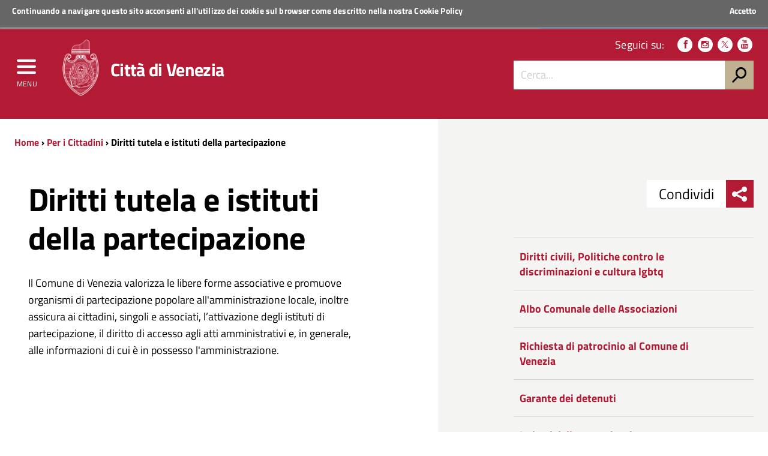

--- FILE ---
content_type: text/html; charset=utf-8
request_url: https://www.comune.venezia.it/ja/node/1076
body_size: 8901
content:
<!DOCTYPE html>
<!--
'+++++`        .+++++++++++++++       ,::::,        ++++++     .++++,      
'+++++`       .+++++++++++++++     .::::::::::,     ++++++  '+++++++++'   
 +++++;       ++++++++++++++++    ::::::::::::::    ++++++ +++++++++++++  
 ++++++       ++++++++++++++++   ::::::::::::::::   ++++++'+++++++++++++' 
 '+++++       ++++++++++++++++  ,::::::::::::::::,  ++++++++++++.`;++++++ 
 `+++++.     ,++++++++          :::::::    :::::::  +++++++++++     +++++ 
  +++++'     +++++++++          ::::::      ::::::  ++++++++++      +++++ 
  '+++++     +++++++++         `:::::,      .:::::. ++++++++++:           
  `+++++     +++++++++         `:::::        :::::, +++++++++++:          
   +++++:   '+++++++++         `:::::        :::::, +++++++++++++;        
   ++++++   ++++++++++++++++++ `:::::        :::::, ++++++++++++++++`     
   `+++++   ++2016 venis ns+++ `:::::        :::::, ++++++ ++++++++++:   
    +++++`  ++++++++++++++++++ `:::::        :::::, ++++++  ++++++++++++  
    +++++; '++++ +++++++++++++ `:::::        :::::, ++++++    ;++++++++++ 
    .+++++ +++++ +++++         `:::::        :::::, ++++++      .++++++++ 
     +++++ ++++' +++++         `:::::        :::::, ++++++         +++++++
     +++++,++++` +++++         `:::::        :::::, ++++++          ++++++
     ,+++++++++  +++++         `:::::        :::::, ++++++;;;;      ,+++++
      +++++++++  +++++         `:::::        :::::, ++++++++++      ++++++
      ++++++++`  +++++........ `:::::        :::::, +++++++++++,   ;+++++,
      :+++++++   +++++++++++++ `:::::        :::::, +++++++++++++++++++++ 
       +++++++   +++++++++++++ `:::::        :::::, ++++++++++++++++++++` 
       ++++++,   +++++++++++++ `:::::        :::::, ++++++ ++++++++++++`  
       ;+++++    +++++++++++++ `:::::        :::::, ++++++  .++++++++;    
-->
<!--[if lt IE 7]><html class="no-js lt-ie9 lt-ie8 lt-ie7" lang="it"><![endif]-->
<!--[if IE 7]><html class="no-js lt-ie9 lt-ie8" lang="it"><![endif]-->
<!--[if IE 8]><html class="no-js lt-ie9" lang="it"><![endif]-->
<!--[if gt IE 8]><!-->
<html class="no-js" lang="it">
<!--<![endif]-->

<head><script type="text/javascript">try { document.__defineGetter__("referrer",function(){return "";}); } catch (exception) {try {Object.defineProperties(document, {referrer:   { get: function() { return ""; } } } );} catch (exception) {} } </script>
    <meta http-equiv="Content-Type" content="text/html; charset=utf-8" />
<meta name="viewport" content="width=device-width, initial-scale=1.0" />
<meta name="description" content="Il Comune di Venezia valorizza le libere forme associative e promuove organismi di partecipazione popolare all&#039;amministrazione locale, inoltre assicura ai cittadini, singoli e associati, l’attivazione degli istituti di partecipazione, il diritto di accesso agli atti amministrativi e, in generale, alle informazioni di cui è in possesso l&#039;amministrazione." />
<meta name="generator" content="Drupal 7 (http://drupal.org)" />
<link rel="canonical" href="https://www.comune.venezia.it/ja/node/1076" />
<link rel="shortlink" href="https://www.comune.venezia.it/ja/node/1076" />
<meta property="og:site_name" content="Comune di Venezia." />
<meta property="og:type" content="article" />
<meta property="og:title" content="Diritti tutela e istituti della partecipazione" />
<meta property="og:url" content="https://www.comune.venezia.it/ja/node/1076" />
<meta property="og:description" content="Il Comune di Venezia valorizza le libere forme associative e promuove organismi di partecipazione popolare all&#039;amministrazione locale, inoltre assicura ai cittadini, singoli e associati, l’attivazione degli istituti di partecipazione, il diritto di accesso agli atti amministrativi e, in generale, alle informazioni di cui è in possesso l&#039;amministrazione." />
<meta property="og:updated_time" content="2024-06-26T14:33:54+02:00" />
<meta name="twitter:card" content="summary" />
<meta name="twitter:url" content="https://www.comune.venezia.it/ja/node/1076" />
<meta name="twitter:title" content="Diritti tutela e istituti della partecipazione" />
<meta name="twitter:description" content="Il Comune di Venezia valorizza le libere forme associative e promuove organismi di partecipazione popolare all&#039;amministrazione locale, inoltre assicura ai cittadini, singoli e associati, l’attivazione degli istituti di partecipazione, il diritto di accesso agli atti amministrativi e, in generale, alle informazioni di cui è in possesso l&#039;amministrazione." />
<meta property="article:published_time" content="2016-07-28T13:29:38+02:00" />
<meta property="article:modified_time" content="2024-06-26T14:33:54+02:00" />
<meta itemprop="name" content="Diritti tutela e istituti della partecipazione" />
<meta itemprop="description" content="Il Comune di Venezia valorizza le libere forme associative e promuove organismi di partecipazione popolare all&#039;amministrazione locale, inoltre assicura ai cittadini, singoli e associati, l’attivazione degli istituti di partecipazione, il diritto di accesso agli atti amministrativi e, in generale, alle informazioni di cui è in possesso l&#039;amministrazione." />
<meta name="dcterms.title" content="Diritti tutela e istituti della partecipazione" />
<meta name="dcterms.creator" content="Anonimo" />
<meta name="dcterms.description" content="Il Comune di Venezia valorizza le libere forme associative e promuove organismi di partecipazione popolare all&#039;amministrazione locale, inoltre assicura ai cittadini, singoli e associati, l’attivazione degli istituti di partecipazione, il diritto di accesso agli atti amministrativi e, in generale, alle informazioni di cui è in possesso l&#039;amministrazione." />
<meta name="dcterms.date" content="2016-07-28T13:29+02:00" />
<meta name="dcterms.type" content="Text" />
<meta name="dcterms.format" content="text/html" />
<meta name="dcterms.identifier" content="https://www.comune.venezia.it/ja/node/1076" />
<meta name="dcterms.language" content="it" />
<link rel="shortcut icon" href="https://www.comune.venezia.it/sites/comune.venezia.it/files/favicon.ico" type="image/ico" />
<meta name="dcterms.modified" content="2024-06-26T14:33+02:00" />
    <title>Diritti tutela e istituti della partecipazione | Comune di Venezia.</title>
    <style type="text/css" media="all">
@import url("https://www.comune.venezia.it/modules/system/system.base.css?t8wn8p");
@import url("https://www.comune.venezia.it/modules/system/system.menus.css?t8wn8p");
@import url("https://www.comune.venezia.it/modules/system/system.messages.css?t8wn8p");
@import url("https://www.comune.venezia.it/modules/system/system.theme.css?t8wn8p");
</style>
<style type="text/css" media="all">
@import url("https://www.comune.venezia.it/sites/all/modules/appointment_calendar/css/style.css?t8wn8p");
@import url("https://www.comune.venezia.it/modules/book/book.css?t8wn8p");
@import url("https://www.comune.venezia.it/sites/all/modules/calendar/css/calendar_multiday.css?t8wn8p");
@import url("https://www.comune.venezia.it/modules/comment/comment.css?t8wn8p");
@import url("https://www.comune.venezia.it/sites/all/modules/date/date_api/date.css?t8wn8p");
@import url("https://www.comune.venezia.it/sites/all/modules/date/date_popup/themes/datepicker.1.7.css?t8wn8p");
@import url("https://www.comune.venezia.it/sites/all/modules/date/date_repeat_field/date_repeat_field.css?t8wn8p");
@import url("https://www.comune.venezia.it/modules/field/theme/field.css?t8wn8p");
@import url("https://www.comune.venezia.it/sites/all/modules/filebrowser/css/filebrowser_style.css?t8wn8p");
@import url("https://www.comune.venezia.it/modules/node/node.css?t8wn8p");
@import url("https://www.comune.venezia.it/modules/search/search.css?t8wn8p");
@import url("https://www.comune.venezia.it/modules/user/user.css?t8wn8p");
@import url("https://www.comune.venezia.it/modules/forum/forum.css?t8wn8p");
@import url("https://www.comune.venezia.it/sites/all/modules/views/css/views.css?t8wn8p");
@import url("https://www.comune.venezia.it/sites/all/modules/ckeditor/css/ckeditor.css?t8wn8p");
</style>
<style type="text/css" media="all">
@import url("https://www.comune.venezia.it/sites/all/modules/block_refresh/css/block_refresh.css?t8wn8p");
@import url("https://www.comune.venezia.it/sites/all/modules/ctools/css/ctools.css?t8wn8p");
@import url("https://www.comune.venezia.it/sites/all/modules/Venis/vns_utilities/assets/cookiebar/cookieBar.css?t8wn8p");
@import url("https://www.comune.venezia.it/sites/all/modules/book_made_simple/book_made_simple.css?t8wn8p");
</style>
<style type="text/css" media="all">
@import url("https://www.comune.venezia.it/sites/comune.venezia.it/themes/comunevenezia/assets/css/main.css?t8wn8p");
@import url("https://www.comune.venezia.it/sites/comune.venezia.it/themes/comunevenezia/assets/css/custom.css?t8wn8p");
</style>
<style type="text/css" media="print">
@import url("https://www.comune.venezia.it/sites/comune.venezia.it/themes/comunevenezia/assets/css/print.css?t8wn8p");
</style>
<link type="text/css" rel="stylesheet" href="/sites/comune.venezia.it/themes/comunevenezia/assets/css/fonts.css" media="all" />
    <script type="text/javascript" src="https://www.comune.venezia.it/sites/all/modules/jquery_update/replace/jquery/1.10/jquery.min.js?v=1.10.2"></script>
<script type="text/javascript" src="https://www.comune.venezia.it/misc/jquery-extend-3.4.0.js?v=1.10.2"></script>
<script type="text/javascript" src="https://www.comune.venezia.it/misc/jquery-html-prefilter-3.5.0-backport.js?v=1.10.2"></script>
<script type="text/javascript" src="https://www.comune.venezia.it/misc/jquery.once.js?v=1.2"></script>
<script type="text/javascript" src="https://www.comune.venezia.it/misc/drupal.js?t8wn8p"></script>
<script type="text/javascript" src="https://www.comune.venezia.it/sites/all/modules/webform_steps/webform_steps.js?t8wn8p"></script>
<script type="text/javascript" src="https://www.comune.venezia.it/sites/all/modules/Venis/vns_utilities/assets/cookiebar/jquery.cookieBar.js?t8wn8p"></script>
<script type="text/javascript" src="https://www.comune.venezia.it/sites/all/modules/Venis/vns_utilities/assets/cookiebar/askcookies.js?t8wn8p"></script>
<script type="text/javascript" src="https://www.comune.venezia.it/sites/comune.venezia.it/themes/comunevenezia/assets/js/menu_accessibilita.js?t8wn8p"></script>
<script type="text/javascript" src="https://www.comune.venezia.it/sites/comune.venezia.it/themes/comunevenezia/assets/js/maree.js?t8wn8p"></script>
<script type="text/javascript" src="https://www.comune.venezia.it/sites/comune.venezia.it/themes/comunevenezia/assets/js/vendor/modernizr-2.6.2.min.js?t8wn8p"></script>
<script type="text/javascript" src="https://www.comune.venezia.it/sites/comune.venezia.it/themes/comunevenezia/assets/js/vendor/respond.min.js?t8wn8p"></script>
<script type="text/javascript">
<!--//--><![CDATA[//><!--
jQuery.extend(Drupal.settings, {"basePath":"\/","pathPrefix":"ja\/","setHasJsCookie":0,"ajaxPageState":{"theme":"comunevenezia","theme_token":"RkkCnhe5U7ZL1VqPYhwS3w62FXeQQqHBqrmfr4OUgiY","js":{"sites\/all\/modules\/jquery_update\/replace\/jquery\/1.10\/jquery.min.js":1,"misc\/jquery-extend-3.4.0.js":1,"misc\/jquery-html-prefilter-3.5.0-backport.js":1,"misc\/jquery.once.js":1,"misc\/drupal.js":1,"sites\/all\/modules\/webform_steps\/webform_steps.js":1,"sites\/all\/modules\/Venis\/vns_utilities\/assets\/cookiebar\/jquery.cookieBar.js":1,"sites\/all\/modules\/Venis\/vns_utilities\/assets\/cookiebar\/askcookies.js":1,"sites\/comune.venezia.it\/themes\/comunevenezia\/assets\/js\/menu_accessibilita.js":1,"sites\/all\/modules\/block_refresh\/js\/block_refresh.js":1,"sites\/comune.venezia.it\/themes\/comunevenezia\/assets\/js\/scripts.js":1,"sites\/comune.venezia.it\/themes\/comunevenezia\/assets\/js\/maree.js":1,"sites\/comune.venezia.it\/themes\/comunevenezia\/assets\/js\/vendor\/modernizr-2.6.2.min.js":1,"sites\/comune.venezia.it\/themes\/comunevenezia\/assets\/js\/vendor\/respond.min.js":1},"css":{"modules\/system\/system.base.css":1,"modules\/system\/system.menus.css":1,"modules\/system\/system.messages.css":1,"modules\/system\/system.theme.css":1,"sites\/all\/modules\/appointment_calendar\/css\/style.css":1,"modules\/book\/book.css":1,"sites\/all\/modules\/calendar\/css\/calendar_multiday.css":1,"modules\/comment\/comment.css":1,"sites\/all\/modules\/date\/date_api\/date.css":1,"sites\/all\/modules\/date\/date_popup\/themes\/datepicker.1.7.css":1,"sites\/all\/modules\/date\/date_repeat_field\/date_repeat_field.css":1,"modules\/field\/theme\/field.css":1,"sites\/all\/modules\/filebrowser\/css\/filebrowser_style.css":1,"modules\/node\/node.css":1,"modules\/search\/search.css":1,"modules\/user\/user.css":1,"modules\/forum\/forum.css":1,"sites\/all\/modules\/views\/css\/views.css":1,"sites\/all\/modules\/ckeditor\/css\/ckeditor.css":1,"sites\/all\/modules\/Venis\/spid\/css\/spid.min.css":1,"css\/spid.min.css":1,"sites\/all\/modules\/block_refresh\/css\/block_refresh.css":1,"sites\/all\/modules\/ctools\/css\/ctools.css":1,"sites\/all\/modules\/Venis\/vns_utilities\/assets\/cookiebar\/cookieBar.css":1,"sites\/all\/modules\/book_made_simple\/book_made_simple.css":1,"sites\/comune.venezia.it\/themes\/comunevenezia\/assets\/css\/main.css":1,"sites\/comune.venezia.it\/themes\/comunevenezia\/assets\/css\/custom.css":1,"sites\/comune.venezia.it\/themes\/comunevenezia\/assets\/css\/print.css":1,"\/sites\/comune.venezia.it\/themes\/comunevenezia\/assets\/css\/fonts.css":1}},"block_refresh":{"settings":{"block-block-1":{"element":"block-block-1","auto":1,"manual":0,"init":1,"arguments":1,"panels":0,"timer":"30","block":{"block":"block","delta":"1"},"bypass_page_cache":1,"bypass_external_cache":""}},"args":["node","1076"],"query":""},"urlIsAjaxTrusted":{"\/ja\/node\/1076":true}});
//--><!]]>
</script>
    <meta name="theme-color" content="#b31a34">
    <link rel="apple-touch-icon" sizes="57x57" href="/sites/comune.venezia.it/themes/comunevenezia/assets/icons/apple-touch-icon-57x57.png">
    <link rel="apple-touch-icon" sizes="60x60" href="/sites/comune.venezia.it/themes/comunevenezia/assets/icons/apple-touch-icon-60x60.png">
    <link rel="apple-touch-icon" sizes="72x72" href="/sites/comune.venezia.it/themes/comunevenezia/assets/icons/apple-touch-icon-72x72.png">
    <link rel="apple-touch-icon" sizes="76x76" href="/sites/comune.venezia.it/themes/comunevenezia/assets/icons/apple-touch-icon-76x76.png">
    <link rel="apple-touch-icon" sizes="114x114" href="/sites/comune.venezia.it/themes/comunevenezia/assets/icons/apple-touch-icon-114x114.png">
    <link rel="apple-touch-icon" sizes="120x120" href="/sites/comune.venezia.it/themes/comunevenezia/assets/icons/apple-touch-icon-120x120.png">
    <link rel="apple-touch-icon" sizes="144x144" href="/sites/comune.venezia.it/themes/comunevenezia/assets/icons/apple-touch-icon-144x144.png">
    <link rel="apple-touch-icon" sizes="152x152" href="/sites/comune.venezia.it/themes/comunevenezia/assets/icons/apple-touch-icon-152x152.png">
    <link rel="apple-touch-icon" sizes="180x180" href="/sites/comune.venezia.it/themes/comunevenezia/assets/icons/apple-touch-icon-180x180.png">
    <link rel="icon" type="image/png" href="/sites/comune.venezia.it/themes/comunevenezia/assets/icons/favicon-32x32.png" sizes="32x32">
    <link rel="icon" type="image/png" href="/sites/comune.venezia.it/themes/comunevenezia/assets/icons/android-chrome-192x192.png" sizes="192x192">
    <link rel="icon" type="image/png" href="/sites/comune.venezia.it/themes/comunevenezia/assets/icons/favicon-96x96.png" sizes="96x96">
    <link rel="icon" type="image/png" href="/sites/comune.venezia.it/themes/comunevenezia/assets/icons/favicon-16x16.png" sizes="16x16">
    <link rel="manifest" href="/sites/comune.venezia.it/themes/comunevenezia/assets/icons/manifest.json">
    <meta name="msapplication-TileColor" content="#da532c">
    <meta name="msapplication-TileImage" content="/sites/comune.venezia.it/themes/comunevenezia/assets/icons/mstile-144x144.png">
    <!-- Matomo -->
    <script>
        var _paq = window._paq = window._paq || [];
        /* tracker methods like "setCustomDimension" should be called before "trackPageView" */
        _paq.push(['trackPageView']);
        _paq.push(['enableLinkTracking']);
        (function() {
            var u = "//analytics.venis.it/";
            _paq.push(['setTrackerUrl', u + 'matomo.php']);
            _paq.push(['setSiteId', '10']);
            var d = document,
                g = d.createElement('script'),
                s = d.getElementsByTagName('script')[0];
            g.async = true;
            g.src = u + 'matomo.js';
            s.parentNode.insertBefore(g, s);
        })();
    </script>
    <!-- End Matomo Code -->
</head>

<body class="push-body html not-front not-logged-in no-sidebars page-node page-node- page-node-1076 node-type-page i18n-ja" >
    <div class="ui-widget">
        <div class="cookie-message ui-widget-header">
            <p>Continuando a navigare questo sito acconsenti all'utilizzo dei cookie sul browser come descritto nella nostra <a href="/content/cookie-policy-informativa-sui-cookie">Cookie Policy</a></p>
        </div>
    </div>
        

<div class="body_wrapper cv_body_wrapper push_container clearfix" id="page_top">
    <p id="skip-link">
        <a href="#main" class="element_invisible element_focusable">Vai al Contenuto</a>
        <a href="#footer" class="element_invisible element_focusable">Raggiungi il piè di pagina</a>
    </p>
    <header class="header_container">

        <div class="main_nav_container cv_main_nav_container container-fullwidth menu_top">

            <div class="burger_wrapper">
                <div class="burger_container">
                    <button name="menu" aria-label="menu" style="background: transparent;outline: none;border: none;" href="#" class="toggle-menu menu-left push-body jPushMenuBtn">
                        <div class="bar"></div>
                        <div class="bar"></div>
                        <div class="bar bar-last"></div>
                        <p>Menu</p>
                    </button>

                </div><!-- /burger_container -->
            </div><!-- /burger_wrapper -->

            <!-- Menu -->
            <nav class="cbp-spmenu cbp-spmenu-vertical cbp-spmenu-left">
                <div class="cbp-menu-wrapper clearfix">
                    <!-- navgoco -->
                    <ul class="navgoco"><li><a href="/ja" class="preventclick">Home</a><ul><li class="first leaf"><a href="/ja/go/node__4">Vivere</a></li>
<li class="leaf"><a href="http://actv.avmspa.it/it" target="_blank">Muoversi</a></li>
<li class="last leaf"><a href="http://www.veneziaunica.it" target="_blank">Visitare</a></li>
</ul></li>
<li><a href="/ja/node/2" class="preventclick">Il Comune</a><ul><li class="first collapsed"><a href="/ja/node/287">Sindaco</a></li>
<li class="collapsed"><a href="/ja/node/32">Giunta e consiglieri coadiutori del sindaco</a></li>
<li class="collapsed"><a href="/ja/node/33">Consiglio comunale</a></li>
<li class="collapsed"><a href="/ja/node/34">Municipalità</a></li>
<li class="expanded"><a href="#" class="nolink">Istituzioni</a><ul class="navgoco"><li><a href="/ja/node/56">Istituzione Bevilacqua La Masa</a></li>
<li><a href="/ja/node/580">Istituzione Centri Soggiorno</a></li>
</ul></li>
<li class="collapsed"><a href="/ja/node/36">Atti e regolamenti</a></li>
<li class="collapsed"><a href="/ja/node/37">Bandi avvisi e concorsi</a></li>
<li class="leaf"><a href="/ja/node/583">Gare di appalto ed avvisi</a></li>
<li class="collapsed"><a href="/ja/node/38">Bilanci e indicatori</a></li>
<li class="collapsed" style="pr065170"><a href="/ja/node/4513">Amministrazione Trasparente</a></li>
<li class="collapsed"><a href="/ja/node/6211">Atti di notifica</a></li>
<li class="collapsed"><a href="/ja/node/4151">Società partecipate</a></li>
<li class="leaf"><a href="/ja/node/5899">Polizia municipale</a></li>
<li class="leaf"><a href="https://www.comune.venezia.it/maree" target="_blank">Centro Maree </a></li>
<li class="leaf"><a href="/ja/node/6209">Demanio Marittimo</a></li>
<li class="leaf"><a href="/ja/node/523">URP Ufficio Relazioni con il Pubblico</a></li>
<li class="leaf" style="pr065170"><a href="/ja/europedirect">Europe Direct</a></li>
<li class="leaf"><a href="/ja/go/node__109">Open Data</a></li>
<li class="collapsed"><a href="/ja/node/5170">Statistiche e rapporti</a></li>
<li class="leaf"><a href="/ja/node/4474">Venezia in Italia e in Europa</a></li>
<li class="last leaf" style="pr065170"><a href="/ja/node/9881">Servizio Politiche Internazionali, Cooperazione e UNESCO</a></li>
</ul></li>
<li><a href="/ja/go/servizi-online" class="preventclick">Servizi Online</a><ul><li class="first leaf"><a href="/ja/node/56715">Spazi acquei on-line GEOSMA</a></li>
<li class="last leaf"><a href="https://dime.comune.venezia.it/servizio/pagina-contribuente">Pagamento COSAP</a></li>
</ul></li>
<li><a href="http://live.comune.venezia.it" title="" target="_blank">News ed eventi</a></li>
<li><a href="/ja/node/4" class="preventclick">Per i Cittadini</a><ul><li class="first leaf" style="pr065170"><a href="/ja/node/243">Anagrafe, Stato Civile ed Elettorale</a></li>
<li class="leaf"><a href="https://www.comune.venezia.it/it/content/archivio-generale">Archivio Generale</a></li>
<li class="leaf"><a href="https://www.comune.venezia.it/it/content/protocollo-generale">Protocollo Generale</a></li>
<li class="leaf"><a href="https://www.comune.venezia.it/it/content/albo-pretorio">Albo Pretorio</a></li>
<li class="leaf" style="pr065170"><a href="/ja/node/670">Casa comunale</a></li>
<li class="expanded"><a href="/ja/node/1131">Casa</a><ul class="navgoco"><li><a href="/ja/node/677">Settore Risorse Finanziarie e Abitative</a></li>
</ul></li>
<li class="collapsed"><a href="/ja/node/132">Sociale</a></li>
<li class="collapsed"><a href="/ja/node/128">Cultura</a></li>
<li class="collapsed" style="pr065170"><a href="/ja/node/51631">Scuola</a></li>
<li class="collapsed"><a href="/ja/node/125">Polizia locale, sicurezza e tutela</a></li>
<li class="leaf"><a href="/ja/node/49414">Sport/Regate</a></li>
<li class="leaf"><a href="/ja/node/131">Ambiente</a></li>
<li class="collapsed" style="pr065170"><a href="/ja/node/133">Mobilità e viabilità</a></li>
<li class="collapsed"><a href="/ja/node/248">Opere pubbliche</a></li>
<li class="collapsed"><a href="/ja/node/134">Urbanistica e territorio</a></li>
<li class="leaf"><a href="https://www.comune.venezia.it/it/content/bandi-immobiliari">Patrimonio</a></li>
<li class="leaf"><a href="https://www.comune.venezia.it/it/content/edilizia-1">Edilizia</a></li>
<li class="collapsed"><a href="/ja/node/377">Tributi</a></li>
<li class="leaf"><a href="/ja/content/associazionismo-home">Associazionismo</a></li>
<li class="expanded active-trail" style="pr065170"><a href="/ja/node/1076" class="active-trail active">Diritti  tutela e istituti della partecipazione</a><ul class="navgoco"><li><a href="/ja/node/987">Diritti civili, Politiche contro le discriminazioni e cultura lgbtq</a></li>
<li><a href="https://portale.comune.venezia.it/associazioni">Albo Comunale delle Associazioni</a></li>
<li><a href="/ja/node/13893">Richiesta di patrocinio al Comune di Venezia</a></li>
<li><a href="/ja/node/4370">Garante dei detenuti</a></li>
<li><a href="https://www.comune.venezia.it/it/content/istituti-partecipazione">Istituti della partecipazione</a></li>
</ul></li>
<li class="last leaf"><a href="http://test.comune.venezia.it/sites/comune.venezia.it/files/page/files/Manuale_di_gestione_dei_documenti_small.pdf" target="_blank">Manuale di gestione dei Documenti</a></li>
</ul></li>
<li><a href="#" class="preventclick nolink">Per l&#039;Impresa</a><ul><li class="first leaf"><a href="https://www.comune.venezia.it/it/content/sportello-cinema">Sportello Cinema</a></li>
<li class="leaf"><a href="https://www.comune.venezia.it/it/content/edilizia-1">Edilizia</a></li>
<li class="collapsed"><a href="/ja/node/190">Sviluppo economico</a></li>
<li class="last leaf" style="pr065170"><a href="/ja/imprese" title="SUAP - Commercio e attività produttive">SUAP -imprese</a></li>
</ul></li>
<li><a href="#" class="preventclick nolink">Per i Visitatori</a><ul><li class="first leaf" style="pr065170"><a href="/ja/node/201">Benvenuti a Venezia</a></li>
<li class="leaf"><a href="http://www.comune.venezia.it/it/EnjoyRespectVenezia">EnjoyRespectVenezia</a></li>
<li class="leaf"><a href="/ja/node/7063" target="_blank">webcam</a></li>
<li class="last leaf"><a href="http://www.veneziaunica.it" target="_blank">Portale del turismo &quot;Venezia Unica&quot;</a></li>
</ul></li>
</ul>                    <!-- /navgoco -->
                    <!-- archive -->
                                        <!-- /archive -->
                </div>
            </nav><!-- /nav cbp-spmenu -->
            <!-- End Menu -->

                        <div class="top_nav clearfix">
                <div class="container">
                    <div class="row">
                        <div class="col-md-12">
                            <p>
                                <a href="http://www.regione.veneto.it" title="Regione del Veneto" target="_blank">
                                    <img src="/sites/comune.venezia.it/themes/comunevenezia/assets/img/regione-veneto_logo.svg" class="logo" alt="Logo Regione Veneto">
                                    <strong>Regione Veneto</strong>
                                </a>
                            </p>
                        </div><!-- /col-md-12 -->
                    </div><!-- /row -->

                    <a class="button-spid" href="/content/servizi-spid">
                        <img alt="Accedi ai servizi SPID" src="/sites/comune.venezia.it/themes/comunevenezia/assets/img/spid_logo.svg">
                        <span>Accedi ai servizi</span>
                    </a>
                </div><!-- /container -->
            </div><!-- /top_nav -->


            <div class="main_nav clearfix">
                <div class="container">
                    <div class="row">

                        <div class="col-md-8 col-sm-9 col-xs-12">
                            <div class="logo_container clearfix">
                                <div class="logo_wrapper clearfix">
                                    <a href="/"><img src="/sites/comune.venezia.it/themes/comunevenezia/assets/img/come-di-venezia_logo.svg" class="logo" alt="Emblema Comune di Venezia"></a>
                                </div>
                                <div class="logo_text clearfix">
                                                                            <div class="h1">Città di Venezia</div>
                                                                    </div>
                            </div><!-- /logo_container -->
                                                            <div id="sb-search" class="sb-search">
                                    <form action="https://www.comune.venezia.it" method="post" accept-charset="utf-8">
                                        <input class="sb-search-input" type="text" value="" name="search_block_form" title="Cerca nel sito" placeholder="Cerca" id="search" tabindex="-1">
                                        <input type="hidden" name="form_build_id" value="form-fFkGZH9HAm4NAMNGnsyU29AXZFOU45SXJBz90JVdtR4" />
                                        <input type="hidden" name="form_token" value="" />
                                        <input type="hidden" name="form_id" value="search_block_form" />
                                        <input class="sb-search-submit" type="submit" name="op" value="" tabindex="-1">
                                        <span class="sb-icon-search"></span>
                                    </form>
                                </div>
                                                    </div><!-- /col-md-8 -->

                        <div class="col-md-4 col-sm-3 col-xs-12 hidden-xs">
                            <div class="nav_tools clearfix">
                                <!-- CCDArray
(
    [it] => Italiano
)
-->                                <p class="nav_social clearfix">
                                                                        <span>Seguici su:</span>
                                                                            <a target="_blank" href="https://it-it.facebook.com/ComunediVenezia" title="Seguici su Facebook"><span class="icon icon-facebook" aria-hidden="true"></span></a>
                                                                                                                <a target="_blank" href="https://www.instagram.com/comunevenezia/" title="Seguici su Instagram"><span class="icon icon-instagram" aria-hidden="true"></span></a>
                                                                                                                <a target="_blank" href="https://twitter.com/comunevenezia" title="Seguici su Twitter"><span class="icon icon-twitter" aria-hidden="true"></span></a>
                                                                        
                                                                            <a target="_blank" href="https://www.youtube.com/channel/UCHQPCBBahWU0G1SvQgjomHw" title="Seguici su YouTube"><span class="icon icon-youtube" aria-hidden="true"></span></a>
                                                                                                                                            </p><!-- /nav_social -->

                                                                    <div class="nav_search clearfix">
                                        <form action="https://www.comune.venezia.it" method="post" accept-charset="utf-8">
                                            <input class="form-control" type="text" value="" name="search_block_form" title="Cerca nel sito" placeholder="Cerca..." id="form-search-input">
                                            <input type="hidden" name="form_build_id" value="form-fFkGZH9HAm4NAMNGnsyU29AXZFOU45SXJBz90JVdtR4" />
                                            <input type="hidden" name="form_token" value="" />
                                            <input type="hidden" name="form_id" value="search_block_form" />
                                            <input type="submit" name="op" value="h">
                                        </form>
                                    </div><!-- /search_wrapper -->
                                                            </div><!-- /nav_tools -->
                        </div><!-- /col-md-4 -->
                    </div><!-- /row -->
                </div><!-- /container -->
            </div><!-- /main_nav -->

            <div class="sub_nav clearfix">
                            </div><!-- /sub_nav -->
        </div><!-- /main_nav_container -->

    </header><!-- /header_container --><main class="main_container" id="main">
    <div class="section section_white section_breadcrumbs hidden-xs bg_linear_grey clearfix">
        <div class="container">
            <div class="row">
                <div class="col-md-7">
                    <div class="breadcrumbs hidden-xs clearfix">
                        <a href="/ja">Home</a> › <a href="/ja/node/4">Per i Cittadini</a> › Diritti tutela e istituti della partecipazione                    </div><!-- /breadcrumbs -->
                </div><!-- /col-md-12 -->
            </div><!-- /row -->
        </div><!-- /container -->
    </div><!-- /section -->
            <div class="section section_grey section_share_related hidden-lg hidden-md hidden-sm clearfix">
            <div class="share_buttons_wrapper clearfix">
                   <div class="share_buttons_scroller noscroll clearfix">
                   <div class="share_buttons_left share-reveal-content clearfix">
                   <a aria-label="menu condividi" href="#" title="Condividi sui social network" class="share_buttons_trigger share-reveal-trigger">
                   <span class="icon icon-sharethis" aria-hidden="true"></span><span class="share-text">Condividi sui social network</span>
                   </a>
                   <span>Condividi</span><div class="share_buttons_container clearfix">        <a aria-label="condividi_facebook" class="share_button" href="http://www.facebook.com/sharer/sharer.php?u=https%3A%2F%2Fwww.comune.venezia.it%2Fja%2Fnode%2F1076" title="Condividi su Facebook"><span class="icon icon-facebook"></span><span class="share-text">Condividi su Facebook</span></a>        <a aria-label="condividi_twitter" class="share_button" href="http://www.twitter.com/share?text=Diritti+tutela+e+istituti+della+partecipazione&url=https%3A%2F%2Fwww.comune.venezia.it%2Fja%2Fnode%2F1076" title="Condividi su Twitter"><span class="icon icon-twitter"></span><span class="share-text">Condividi su Twitter</span></a>        <a aria-label="condividi_google" class="share_button" href="https://plus.google.com/share?url=https%3A%2F%2Fwww.comune.venezia.it%2Fja%2Fnode%2F1076" title="Condividi su Google Plus"><span class="icon icon-google-plus"></span><span class="share-text">Condividi su Facebook</span></a>        <a aria-label="condividi_whatsapp" class="share_button" class="hidden-lg hidden-md" href="whatsapp://send?text=Diritti+tutela+e+istituti+della+partecipazione%20https%3A%2F%2Fwww.comune.venezia.it%2Fja%2Fnode%2F1076" data-action="share/whatsapp/share" title="Condividi su Whatsapp" tabindex="-1"><span class="icon icon-whatsapp" aria-hidden="true"></span><span class="share-text">Condividi su Whatsapp</span></a></div><!-- /share_buttons_container --></div></div></div><!-- /share_buttons -->            <div class="reveal_container clearfix">
                <!--                <a class="toggle-menu-related menu-right push-body" href="#"><p>Related</p> <span class="icon icon-icon-related" aria-hidden="true"></span></a>-->
            </div><!-- /reveal_container -->
        </div><!-- /section -->
        <div class="section section_white bg_linear_grey clearfix">
        <div class="container-smaller">
            <div class="row">
                                                  
    
<div class="col-md-6">

    <div class="post_content post_content_cell clearfix">
        <div class="post_content_title clearfix">
            <h1 class="title_large">Diritti tutela e istituti della partecipazione</h1>
        </div>
                <div class="field field-name-body field-type-text-with-summary field-label-hidden"><div class="field-items"><div class="field-item even" property="content:encoded"><div>Il Comune di Venezia valorizza le libere forme associative e promuove organismi di partecipazione popolare all'amministrazione locale, inoltre assicura ai cittadini, singoli e associati, l’attivazione degli istituti di partecipazione, il diritto di accesso agli atti amministrativi e, in generale, alle informazioni di cui è in possesso l'amministrazione.</div>
<div>&nbsp;</div>
</div></div></div>        	
                
        
    </div><!-- /post_content -->
<div class="clearfix">
          <div class="links"></div>
    
  </div>
</div><!-- /col-md-6 -->
<!--
    -->  
                <div class="col-md-4 col-md-offset-2 col-sm-4 col-sm-offset-0">
                    <aside class="sidebar">
                          <div class="region region-sidebar">
    <div id="block-italia-share-block-italia-share-block" class="block block-italia-share-block">

    
  <div class="content">
    <div class="share_buttons reveal-content clearfix"><div class="share_buttons_container clearfix">        <a aria-label="condividi_facebook" target="_blank" href="http://www.facebook.com/sharer/sharer.php?u=https%3A%2F%2Fwww.comune.venezia.it%2Fja%2Fnode%2F1076" title="Condividi su Facebook"><span class="icon icon-facebook"></span><span class="share-text">Condividi su Facebook</span></a>        <a aria-label="condividi_twitter" target="_blank" href="http://www.twitter.com/share?text=Diritti+tutela+e+istituti+della+partecipazione&url=https%3A%2F%2Fwww.comune.venezia.it%2Fja%2Fnode%2F1076" title="Condividi su Twitter"><span class="icon icon-twitter"></span><span class="share-text">Condividi su Twitter</span></a>        <a aria-label="condividi_google" target="_blank" href="https://plus.google.com/share?url=https%3A%2F%2Fwww.comune.venezia.it%2Fja%2Fnode%2F1076" title="Condividi su Google Plus"><span class="icon icon-google-plus"></span><span class="share-text">Condividi su Google Plus</span></a>        <a aria-label="condividi_whatsapp" target="_blank" class="hidden-lg hidden-md" href="whatsapp://send?text=Diritti+tutela+e+istituti+della+partecipazione%20https%3A%2F%2Fwww.comune.venezia.it%2Fja%2Fnode%2F1076" data-action="share/whatsapp/share" title="Condividi su Whatsapp" tabindex="-1"><span class="icon icon-whatsapp" aria-hidden="true"></span><span class="share-text">Condividi su Whatsapp</span></a></div><!-- /share_buttons_container --><span>Condividi</span><a aria-label="menu condividi" target="_blank" href="#" title="Condividi sui social network" class="share_buttons_trigger reveal-trigger" tabindex="-1"><span class="icon icon-sharethis" aria-hidden="true"></span></a></div><!-- /share_buttons -->  </div>
</div>
  </div><!-- /.region -->
                                                    <nav>
                                <ul>
                                                                            <li><a  href="/ja/node/987" title="">Diritti civili, Politiche contro le discriminazioni e cultura lgbtq</a></li>
                                                                            <li><a  href="https://portale.comune.venezia.it/associazioni" title="">Albo Comunale delle Associazioni</a></li>
                                                                            <li><a  href="/ja/node/13893" title="">Richiesta di patrocinio al Comune di Venezia</a></li>
                                                                            <li><a  href="/ja/node/4370" title="">Garante dei detenuti</a></li>
                                                                            <li><a  href="https://www.comune.venezia.it/it/content/istituti-partecipazione" title="">Istituti della partecipazione</a></li>
                                                                    </ul>
                            </nav>
                                                                                            </aside>
                </div><!-- /col-md-4 -->
            </div><!-- /row -->
                            <div class="row" style="margin-top: 20px;">
                    <div class="col-md-6">
                        <div class="post_content post_content_cell clearfix">
                            <b>Ultimo aggiornamento: </b>26/06/2024 ore 14:33                        </div>
                    </div>
                </div>
                    </div><!-- /container-smaller -->
    </div><!-- /section -->
</main>

<div class="section section_grey_darker clearfix">
    <footer class="footer_container container" id="footer">
        <div class="row" style="margin-bottom:1%;">
            <div class="col-md-3">
                <div class="class_logo clearfix">
                                        <a href="/"><img src="/sites/comune.venezia.it/themes/comunevenezia/assets/img/logocittabianco.png" height="120px;" class="logo" alt="Logo Comune di Venezia"></a>
                    <!--      <div class="logo_text clearfix">
                        <div class="titolo_footer">
                            <p>Città di Venezia</p>
                        </div>
                    </div> -->
                </div><!-- /logo_container -->
            </div><!-- /col-md-12 -->
            <div class="col-md-9">
                <div class="class_logo clearfix">
                    <a href="https://www.comune.venezia.it/it/content/progetti-digitalizzazione-pnrr">
                        <img height="120px;" src="/sites/comune.venezia.it/themes/comunevenezia/assets/img/IT_Funded_by_NextGenEU_vert_RGB_WHITE_OUTLINE.png" alt="NextGenEU">
                    </a>
                </div>
            </div><!-- /col-md-12 -->
        </div><!-- /row -->

        <div class="row">
            <div class="col-md-9">
                <div class="row title_row">
                    <div class="col-md-12">
                        <p class="h3">Recapiti e contatti</p>
                    </div><!-- /col-md-12 -->
                </div><!-- /row -->
                <div class="row">
                                            <div class="col-md-4">
                            <div class="box_text box_text_footer clearfix">
                                <!--<h4>Sede di Venezia Ca' Farsetti</h4>
                                                    <p>San Marco 4136<br />
Telefono (+39) 041 2748111</p>
-->
                                <p class="h3">Sede di Venezia Ca' Farsetti</p>
                                <p>San Marco 4136<br><br>
                                    Call Center Unico
                                    <br>
                                    <a href="tel://+39041041">(+39) 041 041</a> (dalle 08:00 alle 18:00)
                                </p>

                            </div>
                        </div><!-- /col-md-4 -->
                                                                <div class="col-md-4">
                            <div class="box_text box_text_footer clearfix">
                                <!--  <h4>Sede di Mestre via Palazzo</h4>
                                                    <p>Municipio, Via Palazzo 1<br />
tel. (+39) 041 2748111</p>

<p>&nbsp;</p>
-->
                                <p class="h3">Sede di Mestre via Palazzo</p>
                                <p>Municipio, Via Palazzo 1<br><br>
                                    Call Center Unico
                                    <br>
                                    <a href="tel://+39041041">(+39) 041 041</a> (dalle 08:00 alle 18:00)
                            </div>
                        </div><!-- /col-md-4 -->
                                                                <div class="col-md-4">
                            <div class="box_text box_text_footer clearfix">
                                                                    <!--                                                        <h4>Centralino</h4>
                                                                                                                                                                <p>tel. (+39) 041 2748111</p>

<h4>Centrale operativa Polizia Locale</h4>

<p>tel. (+39) 041 2747070</p>

<h4>Posta elettronica certificata</h4>

<p><a href="/content/indirizzi-pec-comune-venezia"><strong>Indirizzi PEC del Comune di Venezia</strong></a></p>
-->
                                
                                <p>

                                    <a class="icona_041" href="tel://+39041041"><img src="/sites/comune.venezia.it/themes/comunevenezia/assets/img/041041np.png" alt="Call Center Unico 041041" title="Call Center Unico 041041"></a>
                                </p>
                                <p class="h3"><a href="/node/49826" title="Call Center Unico">Call Center Unico</a></p>
                                <br><br>
                                <p class="h3">Centrale operativa Polizia Locale</p>

                                <p>tel. <a href="tel://+390412747070">(+39) 041 2747070</a></p>
                                
                                <p class="h3">Posta elettronica certificata</p>

                                  <p><a href="/content/indirizzi-pec-comune-venezia"><strong>Indirizzi PEC del Comune di Venezia</strong></a></p>
                            </div>
                        </div><!-- /col-md-4 -->
                                    </div><!-- /row -->
            </div><!-- /col-md-9 -->

            <div class="col-md-3">

                <div class="row title_row">

                    <div class="col-md-12">
                        <p class="h3">Seguici e condividi su</p>
                    </div><!-- /col-md-12 -->

                </div><!-- /row -->

                <div class="row">

                    <div class="col-md-12">
                        <div class="box_text box_text_footer box_text_footer_social clearfix">
                            <div class="footer_social clearfix">
                                                                                                    <a target="_blank" href="https://it-it.facebook.com/ComunediVenezia" title="Seguici e condividi su Facebook"><span class="icon icon-facebook"></span></a>
                                                                                                    <a target="_blank" href="https://twitter.com/comunevenezia" title="Seguici e condividi su Twitter"><span class="icon icon-twitter"></span></a>
                                                                                                                                    <a target="_blank" href="https://www.instagram.com/comunevenezia/" title="Seguici e condividi su Instagram"><span class="icon icon-instagram"></span></a>
                                                                                                    <a target="_blank" href="https://www.youtube.com/channel/UCHQPCBBahWU0G1SvQgjomHw" title="Seguici e condividi su YouTube"><span class="icon icon-youtube"></span></a>
                                                                                                                                <a target="_blank" href="https://wa.me/?text=Ti consiglio questa pagina: https://www.comune.venezia.it/ja/node/1076" title="Condividi su Whatsapp"><span class="icon icon-whatsapp"></span></a>
                            </div><!-- /footer_social -->
                        </div>
                    </div><!-- /col-md-12 -->

                </div><!-- /row -->


            </div><!-- /col-md-3 -->


        </div><!-- /row -->

        <div class="row">

            <div class="col-md-12" style="text-align:center;">
                <ul class="footer_links clearfix">
                    <li><a href="/content/note-legali" title="Note legali">Note legali</a></li>
                    <li><a href="/content/privacy-policy" title="Cookie Policy">Privacy Policy</a></li>
                    <li><a href="/content/cookie-policy-informativa-sui-cookie" title="Cookie Policy">Cookie Policy</a></li>
                    <li><a href="/content/redazione-web" title="Redazione Web">Redazione Web</a></li>
                    <li><a href="/content/iban-e-pagamenti-informatici" title="IBAN pagamenti al Comune di Venezia">IBAN pagamenti al Comune di Venezia</a></li>
                    <li><a target="_blank" href="https://form.agid.gov.it/view/3f96c12a-1c1f-40f5-8122-0a1708c7d276" title="Dichiarazione di accessibilità">Dichiarazione di accessibilità</a></li>
                </ul>
                <ul class="footer_links clearfix" style="border: none;">
                    <li>C.F. 00339370272</li>
                    <li>Aut. Trib. di Venezia n. 1433 del 24.09.2002</li>
                    <li><strong>2016-2026 Comune di Venezia - Sviluppo VENIS S.p.A. Società in-house del Comune di Venezia</strong></li>
                </ul>
            </div><!-- /col-md-12 -->

        </div><!-- /row -->

    </footer><!-- /footer_container -->

</div><!-- /section -->

<a class="scrollto_top" href="#page_top"><span class="icon icon-icon-top" aria-hidden="true"></span></a>
</div><!-- /push_container -->

<div class="push-body-mask"></div>    <script type="text/javascript" src="https://www.comune.venezia.it/sites/all/modules/block_refresh/js/block_refresh.js?t8wn8p"></script>
<script type="text/javascript" src="https://www.comune.venezia.it/sites/comune.venezia.it/themes/comunevenezia/assets/js/scripts.js?t8wn8p"></script>

<script type="text/javascript" src="/_Incapsula_Resource?SWJIYLWA=719d34d31c8e3a6e6fffd425f7e032f3&ns=4&cb=1337996019" async></script></body>

</html>

--- FILE ---
content_type: application/javascript
request_url: https://www.comune.venezia.it/sites/comune.venezia.it/themes/comunevenezia/assets/js/scripts.js?t8wn8p
body_size: 85184
content:
!function(t,e){"object"==typeof module&&"object"==typeof module.exports?module.exports=t.document?e(t,!0):function(t){if(!t.document)throw new Error("jQuery requires a window with a document");return e(t)}:e(t)}("undefined"!=typeof window?window:this,function(t,e){function i(t){var e="length"in t&&t.length,i=ot.type(t);return"function"!==i&&!ot.isWindow(t)&&(!(1!==t.nodeType||!e)||("array"===i||0===e||"number"==typeof e&&e>0&&e-1 in t))}function n(t,e,i){if(ot.isFunction(e))return ot.grep(t,function(t,n){return!!e.call(t,n,t)!==i});if(e.nodeType)return ot.grep(t,function(t){return t===e!==i});if("string"==typeof e){if(pt.test(e))return ot.filter(e,t,i);e=ot.filter(e,t)}return ot.grep(t,function(t){return ot.inArray(t,e)>=0!==i})}function s(t,e){do t=t[e];while(t&&1!==t.nodeType);return t}function o(t){var e=wt[t]={};return ot.each(t.match(xt)||[],function(t,i){e[i]=!0}),e}function r(){gt.addEventListener?(gt.removeEventListener("DOMContentLoaded",a,!1),t.removeEventListener("load",a,!1)):(gt.detachEvent("onreadystatechange",a),t.detachEvent("onload",a))}function a(){(gt.addEventListener||"load"===event.type||"complete"===gt.readyState)&&(r(),ot.ready())}function l(t,e,i){if(void 0===i&&1===t.nodeType){var n="data-"+e.replace(St,"-$1").toLowerCase();if(i=t.getAttribute(n),"string"==typeof i){try{i="true"===i||"false"!==i&&("null"===i?null:+i+""===i?+i:Et.test(i)?ot.parseJSON(i):i)}catch(t){}ot.data(t,e,i)}else i=void 0}return i}function h(t){var e;for(e in t)if(("data"!==e||!ot.isEmptyObject(t[e]))&&"toJSON"!==e)return!1;return!0}function c(t,e,i,n){if(ot.acceptData(t)){var s,o,r=ot.expando,a=t.nodeType,l=a?ot.cache:t,h=a?t[r]:t[r]&&r;if(h&&l[h]&&(n||l[h].data)||void 0!==i||"string"!=typeof e)return h||(h=a?t[r]=V.pop()||ot.guid++:r),l[h]||(l[h]=a?{}:{toJSON:ot.noop}),"object"!=typeof e&&"function"!=typeof e||(n?l[h]=ot.extend(l[h],e):l[h].data=ot.extend(l[h].data,e)),o=l[h],n||(o.data||(o.data={}),o=o.data),void 0!==i&&(o[ot.camelCase(e)]=i),"string"==typeof e?(s=o[e],null==s&&(s=o[ot.camelCase(e)])):s=o,s}}function u(t,e,i){if(ot.acceptData(t)){var n,s,o=t.nodeType,r=o?ot.cache:t,a=o?t[ot.expando]:ot.expando;if(r[a]){if(e&&(n=i?r[a]:r[a].data)){ot.isArray(e)?e=e.concat(ot.map(e,ot.camelCase)):e in n?e=[e]:(e=ot.camelCase(e),e=e in n?[e]:e.split(" ")),s=e.length;for(;s--;)delete n[e[s]];if(i?!h(n):!ot.isEmptyObject(n))return}(i||(delete r[a].data,h(r[a])))&&(o?ot.cleanData([t],!0):nt.deleteExpando||r!=r.window?delete r[a]:r[a]=null)}}}function d(){return!0}function p(){return!1}function f(){try{return gt.activeElement}catch(t){}}function g(t){var e=Ht.split("|"),i=t.createDocumentFragment();if(i.createElement)for(;e.length;)i.createElement(e.pop());return i}function m(t,e){var i,n,s=0,o=typeof t.getElementsByTagName!==Tt?t.getElementsByTagName(e||"*"):typeof t.querySelectorAll!==Tt?t.querySelectorAll(e||"*"):void 0;if(!o)for(o=[],i=t.childNodes||t;null!=(n=i[s]);s++)!e||ot.nodeName(n,e)?o.push(n):ot.merge(o,m(n,e));return void 0===e||e&&ot.nodeName(t,e)?ot.merge([t],o):o}function v(t){zt.test(t.type)&&(t.defaultChecked=t.checked)}function y(t,e){return ot.nodeName(t,"table")&&ot.nodeName(11!==e.nodeType?e:e.firstChild,"tr")?t.getElementsByTagName("tbody")[0]||t.appendChild(t.ownerDocument.createElement("tbody")):t}function b(t){return t.type=(null!==ot.find.attr(t,"type"))+"/"+t.type,t}function x(t){var e=Ut.exec(t.type);return e?t.type=e[1]:t.removeAttribute("type"),t}function w(t,e){for(var i,n=0;null!=(i=t[n]);n++)ot._data(i,"globalEval",!e||ot._data(e[n],"globalEval"))}function _(t,e){if(1===e.nodeType&&ot.hasData(t)){var i,n,s,o=ot._data(t),r=ot._data(e,o),a=o.events;if(a){delete r.handle,r.events={};for(i in a)for(n=0,s=a[i].length;n<s;n++)ot.event.add(e,i,a[i][n])}r.data&&(r.data=ot.extend({},r.data))}}function T(t,e){var i,n,s;if(1===e.nodeType){if(i=e.nodeName.toLowerCase(),!nt.noCloneEvent&&e[ot.expando]){s=ot._data(e);for(n in s.events)ot.removeEvent(e,n,s.handle);e.removeAttribute(ot.expando)}"script"===i&&e.text!==t.text?(b(e).text=t.text,x(e)):"object"===i?(e.parentNode&&(e.outerHTML=t.outerHTML),nt.html5Clone&&t.innerHTML&&!ot.trim(e.innerHTML)&&(e.innerHTML=t.innerHTML)):"input"===i&&zt.test(t.type)?(e.defaultChecked=e.checked=t.checked,e.value!==t.value&&(e.value=t.value)):"option"===i?e.defaultSelected=e.selected=t.defaultSelected:"input"!==i&&"textarea"!==i||(e.defaultValue=t.defaultValue)}}function C(e,i){var n,s=ot(i.createElement(e)).appendTo(i.body),o=t.getDefaultComputedStyle&&(n=t.getDefaultComputedStyle(s[0]))?n.display:ot.css(s[0],"display");return s.detach(),o}function E(t){var e=gt,i=te[t];return i||(i=C(t,e),"none"!==i&&i||(Kt=(Kt||ot("<iframe frameborder='0' width='0' height='0'/>")).appendTo(e.documentElement),e=(Kt[0].contentWindow||Kt[0].contentDocument).document,e.write(),e.close(),i=C(t,e),Kt.detach()),te[t]=i),i}function S(t,e){return{get:function(){var i=t();if(null!=i)return i?void delete this.get:(this.get=e).apply(this,arguments)}}}function k(t,e){if(e in t)return e;for(var i=e.charAt(0).toUpperCase()+e.slice(1),n=e,s=pe.length;s--;)if(e=pe[s]+i,e in t)return e;return n}function P(t,e){for(var i,n,s,o=[],r=0,a=t.length;r<a;r++)n=t[r],n.style&&(o[r]=ot._data(n,"olddisplay"),i=n.style.display,e?(o[r]||"none"!==i||(n.style.display=""),""===n.style.display&&Dt(n)&&(o[r]=ot._data(n,"olddisplay",E(n.nodeName)))):(s=Dt(n),(i&&"none"!==i||!s)&&ot._data(n,"olddisplay",s?i:ot.css(n,"display"))));for(r=0;r<a;r++)n=t[r],n.style&&(e&&"none"!==n.style.display&&""!==n.style.display||(n.style.display=e?o[r]||"":"none"));return t}function D(t,e,i){var n=he.exec(e);return n?Math.max(0,n[1]-(i||0))+(n[2]||"px"):e}function z(t,e,i,n,s){for(var o=i===(n?"border":"content")?4:"width"===e?1:0,r=0;o<4;o+=2)"margin"===i&&(r+=ot.css(t,i+Pt[o],!0,s)),n?("content"===i&&(r-=ot.css(t,"padding"+Pt[o],!0,s)),"margin"!==i&&(r-=ot.css(t,"border"+Pt[o]+"Width",!0,s))):(r+=ot.css(t,"padding"+Pt[o],!0,s),"padding"!==i&&(r+=ot.css(t,"border"+Pt[o]+"Width",!0,s)));return r}function j(t,e,i){var n=!0,s="width"===e?t.offsetWidth:t.offsetHeight,o=ne(t),r=nt.boxSizing&&"border-box"===ot.css(t,"boxSizing",!1,o);if(s<=0||null==s){if(s=se(t,e,o),(s<0||null==s)&&(s=t.style[e]),ie.test(s))return s;n=r&&(nt.boxSizingReliable()||s===t.style[e]),s=parseFloat(s)||0}return s+z(t,e,i||(r?"border":"content"),n,o)+"px"}function L(t,e,i,n,s){return new L.prototype.init(t,e,i,n,s)}function N(){return setTimeout(function(){fe=void 0}),fe=ot.now()}function M(t,e){var i,n={height:t},s=0;for(e=e?1:0;s<4;s+=2-e)i=Pt[s],n["margin"+i]=n["padding"+i]=t;return e&&(n.opacity=n.width=t),n}function A(t,e,i){for(var n,s=(xe[e]||[]).concat(xe["*"]),o=0,r=s.length;o<r;o++)if(n=s[o].call(i,e,t))return n}function H(t,e,i){var n,s,o,r,a,l,h,c,u=this,d={},p=t.style,f=t.nodeType&&Dt(t),g=ot._data(t,"fxshow");i.queue||(a=ot._queueHooks(t,"fx"),null==a.unqueued&&(a.unqueued=0,l=a.empty.fire,a.empty.fire=function(){a.unqueued||l()}),a.unqueued++,u.always(function(){u.always(function(){a.unqueued--,ot.queue(t,"fx").length||a.empty.fire()})})),1===t.nodeType&&("height"in e||"width"in e)&&(i.overflow=[p.overflow,p.overflowX,p.overflowY],h=ot.css(t,"display"),c="none"===h?ot._data(t,"olddisplay")||E(t.nodeName):h,"inline"===c&&"none"===ot.css(t,"float")&&(nt.inlineBlockNeedsLayout&&"inline"!==E(t.nodeName)?p.zoom=1:p.display="inline-block")),i.overflow&&(p.overflow="hidden",nt.shrinkWrapBlocks()||u.always(function(){p.overflow=i.overflow[0],p.overflowX=i.overflow[1],p.overflowY=i.overflow[2]}));for(n in e)if(s=e[n],me.exec(s)){if(delete e[n],o=o||"toggle"===s,s===(f?"hide":"show")){if("show"!==s||!g||void 0===g[n])continue;f=!0}d[n]=g&&g[n]||ot.style(t,n)}else h=void 0;if(ot.isEmptyObject(d))"inline"===("none"===h?E(t.nodeName):h)&&(p.display=h);else{g?"hidden"in g&&(f=g.hidden):g=ot._data(t,"fxshow",{}),o&&(g.hidden=!f),f?ot(t).show():u.done(function(){ot(t).hide()}),u.done(function(){var e;ot._removeData(t,"fxshow");for(e in d)ot.style(t,e,d[e])});for(n in d)r=A(f?g[n]:0,n,u),n in g||(g[n]=r.start,f&&(r.end=r.start,r.start="width"===n||"height"===n?1:0))}}function I(t,e){var i,n,s,o,r;for(i in t)if(n=ot.camelCase(i),s=e[n],o=t[i],ot.isArray(o)&&(s=o[1],o=t[i]=o[0]),i!==n&&(t[n]=o,delete t[i]),r=ot.cssHooks[n],r&&"expand"in r){o=r.expand(o),delete t[n];for(i in o)i in t||(t[i]=o[i],e[i]=s)}else e[n]=s}function O(t,e,i){var n,s,o=0,r=be.length,a=ot.Deferred().always(function(){delete l.elem}),l=function(){if(s)return!1;for(var e=fe||N(),i=Math.max(0,h.startTime+h.duration-e),n=i/h.duration||0,o=1-n,r=0,l=h.tweens.length;r<l;r++)h.tweens[r].run(o);return a.notifyWith(t,[h,o,i]),o<1&&l?i:(a.resolveWith(t,[h]),!1)},h=a.promise({elem:t,props:ot.extend({},e),opts:ot.extend(!0,{specialEasing:{}},i),originalProperties:e,originalOptions:i,startTime:fe||N(),duration:i.duration,tweens:[],createTween:function(e,i){var n=ot.Tween(t,h.opts,e,i,h.opts.specialEasing[e]||h.opts.easing);return h.tweens.push(n),n},stop:function(e){var i=0,n=e?h.tweens.length:0;if(s)return this;for(s=!0;i<n;i++)h.tweens[i].run(1);return e?a.resolveWith(t,[h,e]):a.rejectWith(t,[h,e]),this}}),c=h.props;for(I(c,h.opts.specialEasing);o<r;o++)if(n=be[o].call(h,t,c,h.opts))return n;return ot.map(c,A,h),ot.isFunction(h.opts.start)&&h.opts.start.call(t,h),ot.fx.timer(ot.extend(l,{elem:t,anim:h,queue:h.opts.queue})),h.progress(h.opts.progress).done(h.opts.done,h.opts.complete).fail(h.opts.fail).always(h.opts.always)}function q(t){return function(e,i){"string"!=typeof e&&(i=e,e="*");var n,s=0,o=e.toLowerCase().match(xt)||[];if(ot.isFunction(i))for(;n=o[s++];)"+"===n.charAt(0)?(n=n.slice(1)||"*",(t[n]=t[n]||[]).unshift(i)):(t[n]=t[n]||[]).push(i)}}function R(t,e,i,n){function s(a){var l;return o[a]=!0,ot.each(t[a]||[],function(t,a){var h=a(e,i,n);return"string"!=typeof h||r||o[h]?r?!(l=h):void 0:(e.dataTypes.unshift(h),s(h),!1)}),l}var o={},r=t===Xe;return s(e.dataTypes[0])||!o["*"]&&s("*")}function W(t,e){var i,n,s=ot.ajaxSettings.flatOptions||{};for(n in e)void 0!==e[n]&&((s[n]?t:i||(i={}))[n]=e[n]);return i&&ot.extend(!0,t,i),t}function B(t,e,i){for(var n,s,o,r,a=t.contents,l=t.dataTypes;"*"===l[0];)l.shift(),void 0===s&&(s=t.mimeType||e.getResponseHeader("Content-Type"));if(s)for(r in a)if(a[r]&&a[r].test(s)){l.unshift(r);break}if(l[0]in i)o=l[0];else{for(r in i){if(!l[0]||t.converters[r+" "+l[0]]){o=r;break}n||(n=r)}o=o||n}if(o)return o!==l[0]&&l.unshift(o),i[o]}function X(t,e,i,n){var s,o,r,a,l,h={},c=t.dataTypes.slice();if(c[1])for(r in t.converters)h[r.toLowerCase()]=t.converters[r];for(o=c.shift();o;)if(t.responseFields[o]&&(i[t.responseFields[o]]=e),!l&&n&&t.dataFilter&&(e=t.dataFilter(e,t.dataType)),l=o,o=c.shift())if("*"===o)o=l;else if("*"!==l&&l!==o){if(r=h[l+" "+o]||h["* "+o],!r)for(s in h)if(a=s.split(" "),a[1]===o&&(r=h[l+" "+a[0]]||h["* "+a[0]])){r===!0?r=h[s]:h[s]!==!0&&(o=a[0],c.unshift(a[1]));break}if(r!==!0)if(r&&t.throws)e=r(e);else try{e=r(e)}catch(t){return{state:"parsererror",error:r?t:"No conversion from "+l+" to "+o}}}return{state:"success",data:e}}function F(t,e,i,n){var s;if(ot.isArray(e))ot.each(e,function(e,s){i||Qe.test(t)?n(t,s):F(t+"["+("object"==typeof s?e:"")+"]",s,i,n)});else if(i||"object"!==ot.type(e))n(t,e);else for(s in e)F(t+"["+s+"]",e[s],i,n)}function Y(){try{return new t.XMLHttpRequest}catch(t){}}function Q(){try{return new t.ActiveXObject("Microsoft.XMLHTTP")}catch(t){}}function U(t){return ot.isWindow(t)?t:9===t.nodeType&&(t.defaultView||t.parentWindow)}var V=[],G=V.slice,Z=V.concat,J=V.push,K=V.indexOf,tt={},et=tt.toString,it=tt.hasOwnProperty,nt={},st="1.11.3",ot=function(t,e){return new ot.fn.init(t,e)},rt=/^[\s\uFEFF\xA0]+|[\s\uFEFF\xA0]+$/g,at=/^-ms-/,lt=/-([\da-z])/gi,ht=function(t,e){return e.toUpperCase()};ot.fn=ot.prototype={jquery:st,constructor:ot,selector:"",length:0,toArray:function(){return G.call(this)},get:function(t){return null!=t?t<0?this[t+this.length]:this[t]:G.call(this)},pushStack:function(t){var e=ot.merge(this.constructor(),t);return e.prevObject=this,e.context=this.context,e},each:function(t,e){return ot.each(this,t,e)},map:function(t){return this.pushStack(ot.map(this,function(e,i){return t.call(e,i,e)}))},slice:function(){return this.pushStack(G.apply(this,arguments))},first:function(){return this.eq(0)},last:function(){return this.eq(-1)},eq:function(t){var e=this.length,i=+t+(t<0?e:0);return this.pushStack(i>=0&&i<e?[this[i]]:[])},end:function(){return this.prevObject||this.constructor(null)},push:J,sort:V.sort,splice:V.splice},ot.extend=ot.fn.extend=function(){var t,e,i,n,s,o,r=arguments[0]||{},a=1,l=arguments.length,h=!1;for("boolean"==typeof r&&(h=r,r=arguments[a]||{},a++),"object"==typeof r||ot.isFunction(r)||(r={}),a===l&&(r=this,a--);a<l;a++)if(null!=(s=arguments[a]))for(n in s)t=r[n],i=s[n],r!==i&&(h&&i&&(ot.isPlainObject(i)||(e=ot.isArray(i)))?(e?(e=!1,o=t&&ot.isArray(t)?t:[]):o=t&&ot.isPlainObject(t)?t:{},r[n]=ot.extend(h,o,i)):void 0!==i&&(r[n]=i));return r},ot.extend({expando:"jQuery"+(st+Math.random()).replace(/\D/g,""),isReady:!0,error:function(t){throw new Error(t)},noop:function(){},isFunction:function(t){return"function"===ot.type(t)},isArray:Array.isArray||function(t){return"array"===ot.type(t)},isWindow:function(t){return null!=t&&t==t.window},isNumeric:function(t){return!ot.isArray(t)&&t-parseFloat(t)+1>=0},isEmptyObject:function(t){var e;for(e in t)return!1;return!0},isPlainObject:function(t){var e;if(!t||"object"!==ot.type(t)||t.nodeType||ot.isWindow(t))return!1;try{if(t.constructor&&!it.call(t,"constructor")&&!it.call(t.constructor.prototype,"isPrototypeOf"))return!1}catch(t){return!1}if(nt.ownLast)for(e in t)return it.call(t,e);for(e in t);return void 0===e||it.call(t,e)},type:function(t){return null==t?t+"":"object"==typeof t||"function"==typeof t?tt[et.call(t)]||"object":typeof t},globalEval:function(e){e&&ot.trim(e)&&(t.execScript||function(e){t.eval.call(t,e)})(e)},camelCase:function(t){return t.replace(at,"ms-").replace(lt,ht)},nodeName:function(t,e){return t.nodeName&&t.nodeName.toLowerCase()===e.toLowerCase()},each:function(t,e,n){var s,o=0,r=t.length,a=i(t);if(n){if(a)for(;o<r&&(s=e.apply(t[o],n),s!==!1);o++);else for(o in t)if(s=e.apply(t[o],n),s===!1)break}else if(a)for(;o<r&&(s=e.call(t[o],o,t[o]),s!==!1);o++);else for(o in t)if(s=e.call(t[o],o,t[o]),s===!1)break;return t},trim:function(t){return null==t?"":(t+"").replace(rt,"")},makeArray:function(t,e){var n=e||[];return null!=t&&(i(Object(t))?ot.merge(n,"string"==typeof t?[t]:t):J.call(n,t)),n},inArray:function(t,e,i){var n;if(e){if(K)return K.call(e,t,i);for(n=e.length,i=i?i<0?Math.max(0,n+i):i:0;i<n;i++)if(i in e&&e[i]===t)return i}return-1},merge:function(t,e){for(var i=+e.length,n=0,s=t.length;n<i;)t[s++]=e[n++];if(i!==i)for(;void 0!==e[n];)t[s++]=e[n++];return t.length=s,t},grep:function(t,e,i){for(var n,s=[],o=0,r=t.length,a=!i;o<r;o++)n=!e(t[o],o),n!==a&&s.push(t[o]);return s},map:function(t,e,n){var s,o=0,r=t.length,a=i(t),l=[];if(a)for(;o<r;o++)s=e(t[o],o,n),null!=s&&l.push(s);else for(o in t)s=e(t[o],o,n),null!=s&&l.push(s);return Z.apply([],l)},guid:1,proxy:function(t,e){var i,n,s;if("string"==typeof e&&(s=t[e],e=t,t=s),ot.isFunction(t))return i=G.call(arguments,2),n=function(){return t.apply(e||this,i.concat(G.call(arguments)))},n.guid=t.guid=t.guid||ot.guid++,n},now:function(){return+new Date},support:nt}),ot.each("Boolean Number String Function Array Date RegExp Object Error".split(" "),function(t,e){tt["[object "+e+"]"]=e.toLowerCase()});var ct=function(t){function e(t,e,i,n){var s,o,r,a,l,h,u,p,f,g;if((e?e.ownerDocument||e:R)!==L&&j(e),e=e||L,i=i||[],a=e.nodeType,"string"!=typeof t||!t||1!==a&&9!==a&&11!==a)return i;if(!n&&M){if(11!==a&&(s=bt.exec(t)))if(r=s[1]){if(9===a){if(o=e.getElementById(r),!o||!o.parentNode)return i;if(o.id===r)return i.push(o),i}else if(e.ownerDocument&&(o=e.ownerDocument.getElementById(r))&&O(e,o)&&o.id===r)return i.push(o),i}else{if(s[2])return K.apply(i,e.getElementsByTagName(t)),i;if((r=s[3])&&w.getElementsByClassName)return K.apply(i,e.getElementsByClassName(r)),i}if(w.qsa&&(!A||!A.test(t))){if(p=u=q,f=e,g=1!==a&&t,1===a&&"object"!==e.nodeName.toLowerCase()){for(h=E(t),(u=e.getAttribute("id"))?p=u.replace(wt,"\\$&"):e.setAttribute("id",p),p="[id='"+p+"'] ",l=h.length;l--;)h[l]=p+d(h[l]);f=xt.test(t)&&c(e.parentNode)||e,g=h.join(",")}if(g)try{return K.apply(i,f.querySelectorAll(g)),i}catch(t){}finally{u||e.removeAttribute("id")}}}return k(t.replace(ht,"$1"),e,i,n)}function i(){function t(i,n){return e.push(i+" ")>_.cacheLength&&delete t[e.shift()],t[i+" "]=n}var e=[];return t}function n(t){return t[q]=!0,t}function s(t){var e=L.createElement("div");try{return!!t(e)}catch(t){return!1}finally{e.parentNode&&e.parentNode.removeChild(e),e=null}}function o(t,e){for(var i=t.split("|"),n=t.length;n--;)_.attrHandle[i[n]]=e}function r(t,e){var i=e&&t,n=i&&1===t.nodeType&&1===e.nodeType&&(~e.sourceIndex||U)-(~t.sourceIndex||U);if(n)return n;if(i)for(;i=i.nextSibling;)if(i===e)return-1;return t?1:-1}function a(t){return function(e){var i=e.nodeName.toLowerCase();return"input"===i&&e.type===t}}function l(t){return function(e){var i=e.nodeName.toLowerCase();return("input"===i||"button"===i)&&e.type===t}}function h(t){return n(function(e){return e=+e,n(function(i,n){for(var s,o=t([],i.length,e),r=o.length;r--;)i[s=o[r]]&&(i[s]=!(n[s]=i[s]))})})}function c(t){return t&&"undefined"!=typeof t.getElementsByTagName&&t}function u(){}function d(t){for(var e=0,i=t.length,n="";e<i;e++)n+=t[e].value;return n}function p(t,e,i){var n=e.dir,s=i&&"parentNode"===n,o=B++;return e.first?function(e,i,o){for(;e=e[n];)if(1===e.nodeType||s)return t(e,i,o)}:function(e,i,r){var a,l,h=[W,o];if(r){for(;e=e[n];)if((1===e.nodeType||s)&&t(e,i,r))return!0}else for(;e=e[n];)if(1===e.nodeType||s){if(l=e[q]||(e[q]={}),(a=l[n])&&a[0]===W&&a[1]===o)return h[2]=a[2];if(l[n]=h,h[2]=t(e,i,r))return!0}}}function f(t){return t.length>1?function(e,i,n){for(var s=t.length;s--;)if(!t[s](e,i,n))return!1;return!0}:t[0]}function g(t,i,n){for(var s=0,o=i.length;s<o;s++)e(t,i[s],n);return n}function m(t,e,i,n,s){for(var o,r=[],a=0,l=t.length,h=null!=e;a<l;a++)(o=t[a])&&(i&&!i(o,n,s)||(r.push(o),h&&e.push(a)));return r}function v(t,e,i,s,o,r){return s&&!s[q]&&(s=v(s)),o&&!o[q]&&(o=v(o,r)),n(function(n,r,a,l){var h,c,u,d=[],p=[],f=r.length,v=n||g(e||"*",a.nodeType?[a]:a,[]),y=!t||!n&&e?v:m(v,d,t,a,l),b=i?o||(n?t:f||s)?[]:r:y;if(i&&i(y,b,a,l),s)for(h=m(b,p),s(h,[],a,l),c=h.length;c--;)(u=h[c])&&(b[p[c]]=!(y[p[c]]=u));if(n){if(o||t){if(o){for(h=[],c=b.length;c--;)(u=b[c])&&h.push(y[c]=u);o(null,b=[],h,l)}for(c=b.length;c--;)(u=b[c])&&(h=o?et(n,u):d[c])>-1&&(n[h]=!(r[h]=u))}}else b=m(b===r?b.splice(f,b.length):b),o?o(null,r,b,l):K.apply(r,b)})}function y(t){for(var e,i,n,s=t.length,o=_.relative[t[0].type],r=o||_.relative[" "],a=o?1:0,l=p(function(t){return t===e},r,!0),h=p(function(t){return et(e,t)>-1},r,!0),c=[function(t,i,n){var s=!o&&(n||i!==P)||((e=i).nodeType?l(t,i,n):h(t,i,n));return e=null,s}];a<s;a++)if(i=_.relative[t[a].type])c=[p(f(c),i)];else{if(i=_.filter[t[a].type].apply(null,t[a].matches),i[q]){for(n=++a;n<s&&!_.relative[t[n].type];n++);return v(a>1&&f(c),a>1&&d(t.slice(0,a-1).concat({value:" "===t[a-2].type?"*":""})).replace(ht,"$1"),i,a<n&&y(t.slice(a,n)),n<s&&y(t=t.slice(n)),n<s&&d(t))}c.push(i)}return f(c)}function b(t,i){var s=i.length>0,o=t.length>0,r=function(n,r,a,l,h){var c,u,d,p=0,f="0",g=n&&[],v=[],y=P,b=n||o&&_.find.TAG("*",h),x=W+=null==y?1:Math.random()||.1,w=b.length;for(h&&(P=r!==L&&r);f!==w&&null!=(c=b[f]);f++){if(o&&c){for(u=0;d=t[u++];)if(d(c,r,a)){l.push(c);break}h&&(W=x)}s&&((c=!d&&c)&&p--,n&&g.push(c))}if(p+=f,s&&f!==p){for(u=0;d=i[u++];)d(g,v,r,a);if(n){if(p>0)for(;f--;)g[f]||v[f]||(v[f]=Z.call(l));v=m(v)}K.apply(l,v),h&&!n&&v.length>0&&p+i.length>1&&e.uniqueSort(l)}return h&&(W=x,P=y),g};return s?n(r):r}var x,w,_,T,C,E,S,k,P,D,z,j,L,N,M,A,H,I,O,q="sizzle"+1*new Date,R=t.document,W=0,B=0,X=i(),F=i(),Y=i(),Q=function(t,e){return t===e&&(z=!0),0},U=1<<31,V={}.hasOwnProperty,G=[],Z=G.pop,J=G.push,K=G.push,tt=G.slice,et=function(t,e){for(var i=0,n=t.length;i<n;i++)if(t[i]===e)return i;return-1},it="checked|selected|async|autofocus|autoplay|controls|defer|disabled|hidden|ismap|loop|multiple|open|readonly|required|scoped",nt="[\\x20\\t\\r\\n\\f]",st="(?:\\\\.|[\\w-]|[^\\x00-\\xa0])+",ot=st.replace("w","w#"),rt="\\["+nt+"*("+st+")(?:"+nt+"*([*^$|!~]?=)"+nt+"*(?:'((?:\\\\.|[^\\\\'])*)'|\"((?:\\\\.|[^\\\\\"])*)\"|("+ot+"))|)"+nt+"*\\]",at=":("+st+")(?:\\((('((?:\\\\.|[^\\\\'])*)'|\"((?:\\\\.|[^\\\\\"])*)\")|((?:\\\\.|[^\\\\()[\\]]|"+rt+")*)|.*)\\)|)",lt=new RegExp(nt+"+","g"),ht=new RegExp("^"+nt+"+|((?:^|[^\\\\])(?:\\\\.)*)"+nt+"+$","g"),ct=new RegExp("^"+nt+"*,"+nt+"*"),ut=new RegExp("^"+nt+"*([>+~]|"+nt+")"+nt+"*"),dt=new RegExp("="+nt+"*([^\\]'\"]*?)"+nt+"*\\]","g"),pt=new RegExp(at),ft=new RegExp("^"+ot+"$"),gt={ID:new RegExp("^#("+st+")"),CLASS:new RegExp("^\\.("+st+")"),TAG:new RegExp("^("+st.replace("w","w*")+")"),ATTR:new RegExp("^"+rt),PSEUDO:new RegExp("^"+at),CHILD:new RegExp("^:(only|first|last|nth|nth-last)-(child|of-type)(?:\\("+nt+"*(even|odd|(([+-]|)(\\d*)n|)"+nt+"*(?:([+-]|)"+nt+"*(\\d+)|))"+nt+"*\\)|)","i"),bool:new RegExp("^(?:"+it+")$","i"),needsContext:new RegExp("^"+nt+"*[>+~]|:(even|odd|eq|gt|lt|nth|first|last)(?:\\("+nt+"*((?:-\\d)?\\d*)"+nt+"*\\)|)(?=[^-]|$)","i")},mt=/^(?:input|select|textarea|button)$/i,vt=/^h\d$/i,yt=/^[^{]+\{\s*\[native \w/,bt=/^(?:#([\w-]+)|(\w+)|\.([\w-]+))$/,xt=/[+~]/,wt=/'|\\/g,_t=new RegExp("\\\\([\\da-f]{1,6}"+nt+"?|("+nt+")|.)","ig"),Tt=function(t,e,i){var n="0x"+e-65536;return n!==n||i?e:n<0?String.fromCharCode(n+65536):String.fromCharCode(n>>10|55296,1023&n|56320)},Ct=function(){j()};try{K.apply(G=tt.call(R.childNodes),R.childNodes),G[R.childNodes.length].nodeType}catch(t){K={apply:G.length?function(t,e){J.apply(t,tt.call(e))}:function(t,e){for(var i=t.length,n=0;t[i++]=e[n++];);t.length=i-1}}}w=e.support={},C=e.isXML=function(t){var e=t&&(t.ownerDocument||t).documentElement;return!!e&&"HTML"!==e.nodeName},j=e.setDocument=function(t){var e,i,n=t?t.ownerDocument||t:R;return n!==L&&9===n.nodeType&&n.documentElement?(L=n,N=n.documentElement,i=n.defaultView,i&&i!==i.top&&(i.addEventListener?i.addEventListener("unload",Ct,!1):i.attachEvent&&i.attachEvent("onunload",Ct)),M=!C(n),w.attributes=s(function(t){return t.className="i",!t.getAttribute("className")}),w.getElementsByTagName=s(function(t){return t.appendChild(n.createComment("")),!t.getElementsByTagName("*").length}),w.getElementsByClassName=yt.test(n.getElementsByClassName),w.getById=s(function(t){return N.appendChild(t).id=q,!n.getElementsByName||!n.getElementsByName(q).length}),w.getById?(_.find.ID=function(t,e){if("undefined"!=typeof e.getElementById&&M){var i=e.getElementById(t);return i&&i.parentNode?[i]:[]}},_.filter.ID=function(t){var e=t.replace(_t,Tt);return function(t){return t.getAttribute("id")===e}}):(delete _.find.ID,_.filter.ID=function(t){var e=t.replace(_t,Tt);return function(t){var i="undefined"!=typeof t.getAttributeNode&&t.getAttributeNode("id");return i&&i.value===e}}),_.find.TAG=w.getElementsByTagName?function(t,e){return"undefined"!=typeof e.getElementsByTagName?e.getElementsByTagName(t):w.qsa?e.querySelectorAll(t):void 0}:function(t,e){var i,n=[],s=0,o=e.getElementsByTagName(t);if("*"===t){for(;i=o[s++];)1===i.nodeType&&n.push(i);return n}return o},_.find.CLASS=w.getElementsByClassName&&function(t,e){if(M)return e.getElementsByClassName(t)},H=[],A=[],(w.qsa=yt.test(n.querySelectorAll))&&(s(function(t){N.appendChild(t).innerHTML="<a id='"+q+"'></a><select id='"+q+"-\f]' msallowcapture=''><option selected=''></option></select>",t.querySelectorAll("[msallowcapture^='']").length&&A.push("[*^$]="+nt+"*(?:''|\"\")"),t.querySelectorAll("[selected]").length||A.push("\\["+nt+"*(?:value|"+it+")"),t.querySelectorAll("[id~="+q+"-]").length||A.push("~="),t.querySelectorAll(":checked").length||A.push(":checked"),t.querySelectorAll("a#"+q+"+*").length||A.push(".#.+[+~]")}),s(function(t){var e=n.createElement("input");e.setAttribute("type","hidden"),t.appendChild(e).setAttribute("name","D"),t.querySelectorAll("[name=d]").length&&A.push("name"+nt+"*[*^$|!~]?="),t.querySelectorAll(":enabled").length||A.push(":enabled",":disabled"),t.querySelectorAll("*,:x"),A.push(",.*:")})),(w.matchesSelector=yt.test(I=N.matches||N.webkitMatchesSelector||N.mozMatchesSelector||N.oMatchesSelector||N.msMatchesSelector))&&s(function(t){w.disconnectedMatch=I.call(t,"div"),I.call(t,"[s!='']:x"),H.push("!=",at)}),A=A.length&&new RegExp(A.join("|")),H=H.length&&new RegExp(H.join("|")),e=yt.test(N.compareDocumentPosition),O=e||yt.test(N.contains)?function(t,e){var i=9===t.nodeType?t.documentElement:t,n=e&&e.parentNode;return t===n||!(!n||1!==n.nodeType||!(i.contains?i.contains(n):t.compareDocumentPosition&&16&t.compareDocumentPosition(n)))}:function(t,e){if(e)for(;e=e.parentNode;)if(e===t)return!0;return!1},Q=e?function(t,e){if(t===e)return z=!0,0;var i=!t.compareDocumentPosition-!e.compareDocumentPosition;return i?i:(i=(t.ownerDocument||t)===(e.ownerDocument||e)?t.compareDocumentPosition(e):1,1&i||!w.sortDetached&&e.compareDocumentPosition(t)===i?t===n||t.ownerDocument===R&&O(R,t)?-1:e===n||e.ownerDocument===R&&O(R,e)?1:D?et(D,t)-et(D,e):0:4&i?-1:1)}:function(t,e){if(t===e)return z=!0,0;var i,s=0,o=t.parentNode,a=e.parentNode,l=[t],h=[e];if(!o||!a)return t===n?-1:e===n?1:o?-1:a?1:D?et(D,t)-et(D,e):0;if(o===a)return r(t,e);for(i=t;i=i.parentNode;)l.unshift(i);for(i=e;i=i.parentNode;)h.unshift(i);for(;l[s]===h[s];)s++;return s?r(l[s],h[s]):l[s]===R?-1:h[s]===R?1:0},n):L},e.matches=function(t,i){return e(t,null,null,i)},e.matchesSelector=function(t,i){if((t.ownerDocument||t)!==L&&j(t),i=i.replace(dt,"='$1']"),w.matchesSelector&&M&&(!H||!H.test(i))&&(!A||!A.test(i)))try{var n=I.call(t,i);if(n||w.disconnectedMatch||t.document&&11!==t.document.nodeType)return n}catch(t){}return e(i,L,null,[t]).length>0},e.contains=function(t,e){return(t.ownerDocument||t)!==L&&j(t),O(t,e)},e.attr=function(t,e){(t.ownerDocument||t)!==L&&j(t);var i=_.attrHandle[e.toLowerCase()],n=i&&V.call(_.attrHandle,e.toLowerCase())?i(t,e,!M):void 0;return void 0!==n?n:w.attributes||!M?t.getAttribute(e):(n=t.getAttributeNode(e))&&n.specified?n.value:null},e.error=function(t){throw new Error("Syntax error, unrecognized expression: "+t)},e.uniqueSort=function(t){var e,i=[],n=0,s=0;if(z=!w.detectDuplicates,D=!w.sortStable&&t.slice(0),t.sort(Q),z){for(;e=t[s++];)e===t[s]&&(n=i.push(s));for(;n--;)t.splice(i[n],1)}return D=null,t},T=e.getText=function(t){var e,i="",n=0,s=t.nodeType;if(s){if(1===s||9===s||11===s){if("string"==typeof t.textContent)return t.textContent;for(t=t.firstChild;t;t=t.nextSibling)i+=T(t)}else if(3===s||4===s)return t.nodeValue}else for(;e=t[n++];)i+=T(e);return i},_=e.selectors={cacheLength:50,createPseudo:n,match:gt,attrHandle:{},find:{},relative:{">":{dir:"parentNode",first:!0}," ":{dir:"parentNode"},"+":{dir:"previousSibling",first:!0},"~":{dir:"previousSibling"}},preFilter:{ATTR:function(t){return t[1]=t[1].replace(_t,Tt),t[3]=(t[3]||t[4]||t[5]||"").replace(_t,Tt),"~="===t[2]&&(t[3]=" "+t[3]+" "),t.slice(0,4)},CHILD:function(t){return t[1]=t[1].toLowerCase(),"nth"===t[1].slice(0,3)?(t[3]||e.error(t[0]),t[4]=+(t[4]?t[5]+(t[6]||1):2*("even"===t[3]||"odd"===t[3])),t[5]=+(t[7]+t[8]||"odd"===t[3])):t[3]&&e.error(t[0]),t},PSEUDO:function(t){var e,i=!t[6]&&t[2];return gt.CHILD.test(t[0])?null:(t[3]?t[2]=t[4]||t[5]||"":i&&pt.test(i)&&(e=E(i,!0))&&(e=i.indexOf(")",i.length-e)-i.length)&&(t[0]=t[0].slice(0,e),t[2]=i.slice(0,e)),t.slice(0,3))}},filter:{TAG:function(t){var e=t.replace(_t,Tt).toLowerCase();return"*"===t?function(){return!0}:function(t){return t.nodeName&&t.nodeName.toLowerCase()===e}},CLASS:function(t){var e=X[t+" "];return e||(e=new RegExp("(^|"+nt+")"+t+"("+nt+"|$)"))&&X(t,function(t){return e.test("string"==typeof t.className&&t.className||"undefined"!=typeof t.getAttribute&&t.getAttribute("class")||"")})},ATTR:function(t,i,n){return function(s){var o=e.attr(s,t);return null==o?"!="===i:!i||(o+="","="===i?o===n:"!="===i?o!==n:"^="===i?n&&0===o.indexOf(n):"*="===i?n&&o.indexOf(n)>-1:"$="===i?n&&o.slice(-n.length)===n:"~="===i?(" "+o.replace(lt," ")+" ").indexOf(n)>-1:"|="===i&&(o===n||o.slice(0,n.length+1)===n+"-"))}},CHILD:function(t,e,i,n,s){var o="nth"!==t.slice(0,3),r="last"!==t.slice(-4),a="of-type"===e;return 1===n&&0===s?function(t){return!!t.parentNode}:function(e,i,l){var h,c,u,d,p,f,g=o!==r?"nextSibling":"previousSibling",m=e.parentNode,v=a&&e.nodeName.toLowerCase(),y=!l&&!a;if(m){if(o){for(;g;){for(u=e;u=u[g];)if(a?u.nodeName.toLowerCase()===v:1===u.nodeType)return!1;f=g="only"===t&&!f&&"nextSibling"}return!0}if(f=[r?m.firstChild:m.lastChild],r&&y){for(c=m[q]||(m[q]={}),h=c[t]||[],p=h[0]===W&&h[1],d=h[0]===W&&h[2],u=p&&m.childNodes[p];u=++p&&u&&u[g]||(d=p=0)||f.pop();)if(1===u.nodeType&&++d&&u===e){c[t]=[W,p,d];break}}else if(y&&(h=(e[q]||(e[q]={}))[t])&&h[0]===W)d=h[1];else for(;(u=++p&&u&&u[g]||(d=p=0)||f.pop())&&((a?u.nodeName.toLowerCase()!==v:1!==u.nodeType)||!++d||(y&&((u[q]||(u[q]={}))[t]=[W,d]),u!==e)););return d-=s,d===n||d%n===0&&d/n>=0}}},PSEUDO:function(t,i){var s,o=_.pseudos[t]||_.setFilters[t.toLowerCase()]||e.error("unsupported pseudo: "+t);return o[q]?o(i):o.length>1?(s=[t,t,"",i],_.setFilters.hasOwnProperty(t.toLowerCase())?n(function(t,e){for(var n,s=o(t,i),r=s.length;r--;)n=et(t,s[r]),t[n]=!(e[n]=s[r])}):function(t){return o(t,0,s)}):o}},pseudos:{not:n(function(t){var e=[],i=[],s=S(t.replace(ht,"$1"));return s[q]?n(function(t,e,i,n){for(var o,r=s(t,null,n,[]),a=t.length;a--;)(o=r[a])&&(t[a]=!(e[a]=o))}):function(t,n,o){return e[0]=t,s(e,null,o,i),e[0]=null,!i.pop()}}),has:n(function(t){return function(i){return e(t,i).length>0}}),contains:n(function(t){return t=t.replace(_t,Tt),function(e){return(e.textContent||e.innerText||T(e)).indexOf(t)>-1}}),lang:n(function(t){return ft.test(t||"")||e.error("unsupported lang: "+t),t=t.replace(_t,Tt).toLowerCase(),function(e){var i;do if(i=M?e.lang:e.getAttribute("xml:lang")||e.getAttribute("lang"))return i=i.toLowerCase(),i===t||0===i.indexOf(t+"-");while((e=e.parentNode)&&1===e.nodeType);return!1}}),target:function(e){var i=t.location&&t.location.hash;return i&&i.slice(1)===e.id},root:function(t){return t===N},focus:function(t){return t===L.activeElement&&(!L.hasFocus||L.hasFocus())&&!!(t.type||t.href||~t.tabIndex)},enabled:function(t){return t.disabled===!1},disabled:function(t){return t.disabled===!0},checked:function(t){var e=t.nodeName.toLowerCase();return"input"===e&&!!t.checked||"option"===e&&!!t.selected},selected:function(t){return t.parentNode&&t.parentNode.selectedIndex,t.selected===!0},empty:function(t){for(t=t.firstChild;t;t=t.nextSibling)if(t.nodeType<6)return!1;return!0},parent:function(t){return!_.pseudos.empty(t)},header:function(t){return vt.test(t.nodeName)},input:function(t){return mt.test(t.nodeName)},button:function(t){var e=t.nodeName.toLowerCase();return"input"===e&&"button"===t.type||"button"===e},text:function(t){var e;return"input"===t.nodeName.toLowerCase()&&"text"===t.type&&(null==(e=t.getAttribute("type"))||"text"===e.toLowerCase())},first:h(function(){return[0]}),last:h(function(t,e){return[e-1]}),eq:h(function(t,e,i){return[i<0?i+e:i]}),even:h(function(t,e){for(var i=0;i<e;i+=2)t.push(i);return t}),odd:h(function(t,e){for(var i=1;i<e;i+=2)t.push(i);return t}),lt:h(function(t,e,i){for(var n=i<0?i+e:i;--n>=0;)t.push(n);return t}),gt:h(function(t,e,i){for(var n=i<0?i+e:i;++n<e;)t.push(n);return t})}},_.pseudos.nth=_.pseudos.eq;for(x in{radio:!0,checkbox:!0,file:!0,password:!0,image:!0})_.pseudos[x]=a(x);for(x in{submit:!0,reset:!0})_.pseudos[x]=l(x);return u.prototype=_.filters=_.pseudos,_.setFilters=new u,E=e.tokenize=function(t,i){var n,s,o,r,a,l,h,c=F[t+" "];if(c)return i?0:c.slice(0);for(a=t,l=[],h=_.preFilter;a;){n&&!(s=ct.exec(a))||(s&&(a=a.slice(s[0].length)||a),l.push(o=[])),n=!1,(s=ut.exec(a))&&(n=s.shift(),o.push({value:n,type:s[0].replace(ht," ")}),a=a.slice(n.length));for(r in _.filter)!(s=gt[r].exec(a))||h[r]&&!(s=h[r](s))||(n=s.shift(),
o.push({value:n,type:r,matches:s}),a=a.slice(n.length));if(!n)break}return i?a.length:a?e.error(t):F(t,l).slice(0)},S=e.compile=function(t,e){var i,n=[],s=[],o=Y[t+" "];if(!o){for(e||(e=E(t)),i=e.length;i--;)o=y(e[i]),o[q]?n.push(o):s.push(o);o=Y(t,b(s,n)),o.selector=t}return o},k=e.select=function(t,e,i,n){var s,o,r,a,l,h="function"==typeof t&&t,u=!n&&E(t=h.selector||t);if(i=i||[],1===u.length){if(o=u[0]=u[0].slice(0),o.length>2&&"ID"===(r=o[0]).type&&w.getById&&9===e.nodeType&&M&&_.relative[o[1].type]){if(e=(_.find.ID(r.matches[0].replace(_t,Tt),e)||[])[0],!e)return i;h&&(e=e.parentNode),t=t.slice(o.shift().value.length)}for(s=gt.needsContext.test(t)?0:o.length;s--&&(r=o[s],!_.relative[a=r.type]);)if((l=_.find[a])&&(n=l(r.matches[0].replace(_t,Tt),xt.test(o[0].type)&&c(e.parentNode)||e))){if(o.splice(s,1),t=n.length&&d(o),!t)return K.apply(i,n),i;break}}return(h||S(t,u))(n,e,!M,i,xt.test(t)&&c(e.parentNode)||e),i},w.sortStable=q.split("").sort(Q).join("")===q,w.detectDuplicates=!!z,j(),w.sortDetached=s(function(t){return 1&t.compareDocumentPosition(L.createElement("div"))}),s(function(t){return t.innerHTML="<a href='#'></a>","#"===t.firstChild.getAttribute("href")})||o("type|href|height|width",function(t,e,i){if(!i)return t.getAttribute(e,"type"===e.toLowerCase()?1:2)}),w.attributes&&s(function(t){return t.innerHTML="<input/>",t.firstChild.setAttribute("value",""),""===t.firstChild.getAttribute("value")})||o("value",function(t,e,i){if(!i&&"input"===t.nodeName.toLowerCase())return t.defaultValue}),s(function(t){return null==t.getAttribute("disabled")})||o(it,function(t,e,i){var n;if(!i)return t[e]===!0?e.toLowerCase():(n=t.getAttributeNode(e))&&n.specified?n.value:null}),e}(t);ot.find=ct,ot.expr=ct.selectors,ot.expr[":"]=ot.expr.pseudos,ot.unique=ct.uniqueSort,ot.text=ct.getText,ot.isXMLDoc=ct.isXML,ot.contains=ct.contains;var ut=ot.expr.match.needsContext,dt=/^<(\w+)\s*\/?>(?:<\/\1>|)$/,pt=/^.[^:#\[\.,]*$/;ot.filter=function(t,e,i){var n=e[0];return i&&(t=":not("+t+")"),1===e.length&&1===n.nodeType?ot.find.matchesSelector(n,t)?[n]:[]:ot.find.matches(t,ot.grep(e,function(t){return 1===t.nodeType}))},ot.fn.extend({find:function(t){var e,i=[],n=this,s=n.length;if("string"!=typeof t)return this.pushStack(ot(t).filter(function(){for(e=0;e<s;e++)if(ot.contains(n[e],this))return!0}));for(e=0;e<s;e++)ot.find(t,n[e],i);return i=this.pushStack(s>1?ot.unique(i):i),i.selector=this.selector?this.selector+" "+t:t,i},filter:function(t){return this.pushStack(n(this,t||[],!1))},not:function(t){return this.pushStack(n(this,t||[],!0))},is:function(t){return!!n(this,"string"==typeof t&&ut.test(t)?ot(t):t||[],!1).length}});var ft,gt=t.document,mt=/^(?:\s*(<[\w\W]+>)[^>]*|#([\w-]*))$/,vt=ot.fn.init=function(t,e){var i,n;if(!t)return this;if("string"==typeof t){if(i="<"===t.charAt(0)&&">"===t.charAt(t.length-1)&&t.length>=3?[null,t,null]:mt.exec(t),!i||!i[1]&&e)return!e||e.jquery?(e||ft).find(t):this.constructor(e).find(t);if(i[1]){if(e=e instanceof ot?e[0]:e,ot.merge(this,ot.parseHTML(i[1],e&&e.nodeType?e.ownerDocument||e:gt,!0)),dt.test(i[1])&&ot.isPlainObject(e))for(i in e)ot.isFunction(this[i])?this[i](e[i]):this.attr(i,e[i]);return this}if(n=gt.getElementById(i[2]),n&&n.parentNode){if(n.id!==i[2])return ft.find(t);this.length=1,this[0]=n}return this.context=gt,this.selector=t,this}return t.nodeType?(this.context=this[0]=t,this.length=1,this):ot.isFunction(t)?"undefined"!=typeof ft.ready?ft.ready(t):t(ot):(void 0!==t.selector&&(this.selector=t.selector,this.context=t.context),ot.makeArray(t,this))};vt.prototype=ot.fn,ft=ot(gt);var yt=/^(?:parents|prev(?:Until|All))/,bt={children:!0,contents:!0,next:!0,prev:!0};ot.extend({dir:function(t,e,i){for(var n=[],s=t[e];s&&9!==s.nodeType&&(void 0===i||1!==s.nodeType||!ot(s).is(i));)1===s.nodeType&&n.push(s),s=s[e];return n},sibling:function(t,e){for(var i=[];t;t=t.nextSibling)1===t.nodeType&&t!==e&&i.push(t);return i}}),ot.fn.extend({has:function(t){var e,i=ot(t,this),n=i.length;return this.filter(function(){for(e=0;e<n;e++)if(ot.contains(this,i[e]))return!0})},closest:function(t,e){for(var i,n=0,s=this.length,o=[],r=ut.test(t)||"string"!=typeof t?ot(t,e||this.context):0;n<s;n++)for(i=this[n];i&&i!==e;i=i.parentNode)if(i.nodeType<11&&(r?r.index(i)>-1:1===i.nodeType&&ot.find.matchesSelector(i,t))){o.push(i);break}return this.pushStack(o.length>1?ot.unique(o):o)},index:function(t){return t?"string"==typeof t?ot.inArray(this[0],ot(t)):ot.inArray(t.jquery?t[0]:t,this):this[0]&&this[0].parentNode?this.first().prevAll().length:-1},add:function(t,e){return this.pushStack(ot.unique(ot.merge(this.get(),ot(t,e))))},addBack:function(t){return this.add(null==t?this.prevObject:this.prevObject.filter(t))}}),ot.each({parent:function(t){var e=t.parentNode;return e&&11!==e.nodeType?e:null},parents:function(t){return ot.dir(t,"parentNode")},parentsUntil:function(t,e,i){return ot.dir(t,"parentNode",i)},next:function(t){return s(t,"nextSibling")},prev:function(t){return s(t,"previousSibling")},nextAll:function(t){return ot.dir(t,"nextSibling")},prevAll:function(t){return ot.dir(t,"previousSibling")},nextUntil:function(t,e,i){return ot.dir(t,"nextSibling",i)},prevUntil:function(t,e,i){return ot.dir(t,"previousSibling",i)},siblings:function(t){return ot.sibling((t.parentNode||{}).firstChild,t)},children:function(t){return ot.sibling(t.firstChild)},contents:function(t){return ot.nodeName(t,"iframe")?t.contentDocument||t.contentWindow.document:ot.merge([],t.childNodes)}},function(t,e){ot.fn[t]=function(i,n){var s=ot.map(this,e,i);return"Until"!==t.slice(-5)&&(n=i),n&&"string"==typeof n&&(s=ot.filter(n,s)),this.length>1&&(bt[t]||(s=ot.unique(s)),yt.test(t)&&(s=s.reverse())),this.pushStack(s)}});var xt=/\S+/g,wt={};ot.Callbacks=function(t){t="string"==typeof t?wt[t]||o(t):ot.extend({},t);var e,i,n,s,r,a,l=[],h=!t.once&&[],c=function(o){for(i=t.memory&&o,n=!0,r=a||0,a=0,s=l.length,e=!0;l&&r<s;r++)if(l[r].apply(o[0],o[1])===!1&&t.stopOnFalse){i=!1;break}e=!1,l&&(h?h.length&&c(h.shift()):i?l=[]:u.disable())},u={add:function(){if(l){var n=l.length;!function e(i){ot.each(i,function(i,n){var s=ot.type(n);"function"===s?t.unique&&u.has(n)||l.push(n):n&&n.length&&"string"!==s&&e(n)})}(arguments),e?s=l.length:i&&(a=n,c(i))}return this},remove:function(){return l&&ot.each(arguments,function(t,i){for(var n;(n=ot.inArray(i,l,n))>-1;)l.splice(n,1),e&&(n<=s&&s--,n<=r&&r--)}),this},has:function(t){return t?ot.inArray(t,l)>-1:!(!l||!l.length)},empty:function(){return l=[],s=0,this},disable:function(){return l=h=i=void 0,this},disabled:function(){return!l},lock:function(){return h=void 0,i||u.disable(),this},locked:function(){return!h},fireWith:function(t,i){return!l||n&&!h||(i=i||[],i=[t,i.slice?i.slice():i],e?h.push(i):c(i)),this},fire:function(){return u.fireWith(this,arguments),this},fired:function(){return!!n}};return u},ot.extend({Deferred:function(t){var e=[["resolve","done",ot.Callbacks("once memory"),"resolved"],["reject","fail",ot.Callbacks("once memory"),"rejected"],["notify","progress",ot.Callbacks("memory")]],i="pending",n={state:function(){return i},always:function(){return s.done(arguments).fail(arguments),this},then:function(){var t=arguments;return ot.Deferred(function(i){ot.each(e,function(e,o){var r=ot.isFunction(t[e])&&t[e];s[o[1]](function(){var t=r&&r.apply(this,arguments);t&&ot.isFunction(t.promise)?t.promise().done(i.resolve).fail(i.reject).progress(i.notify):i[o[0]+"With"](this===n?i.promise():this,r?[t]:arguments)})}),t=null}).promise()},promise:function(t){return null!=t?ot.extend(t,n):n}},s={};return n.pipe=n.then,ot.each(e,function(t,o){var r=o[2],a=o[3];n[o[1]]=r.add,a&&r.add(function(){i=a},e[1^t][2].disable,e[2][2].lock),s[o[0]]=function(){return s[o[0]+"With"](this===s?n:this,arguments),this},s[o[0]+"With"]=r.fireWith}),n.promise(s),t&&t.call(s,s),s},when:function(t){var e=0,i=G.call(arguments),n=i.length,s=1!==n||t&&ot.isFunction(t.promise)?n:0,o=1===s?t:ot.Deferred(),r=function(t,e,i){return function(n){e[t]=this,i[t]=arguments.length>1?G.call(arguments):n,i===a?o.notifyWith(e,i):--s||o.resolveWith(e,i)}},a,l,h;if(n>1)for(a=new Array(n),l=new Array(n),h=new Array(n);e<n;e++)i[e]&&ot.isFunction(i[e].promise)?i[e].promise().done(r(e,h,i)).fail(o.reject).progress(r(e,l,a)):--s;return s||o.resolveWith(h,i),o.promise()}});var _t;ot.fn.ready=function(t){return ot.ready.promise().done(t),this},ot.extend({isReady:!1,readyWait:1,holdReady:function(t){t?ot.readyWait++:ot.ready(!0)},ready:function(t){if(t===!0?!--ot.readyWait:!ot.isReady){if(!gt.body)return setTimeout(ot.ready);ot.isReady=!0,t!==!0&&--ot.readyWait>0||(_t.resolveWith(gt,[ot]),ot.fn.triggerHandler&&(ot(gt).triggerHandler("ready"),ot(gt).off("ready")))}}}),ot.ready.promise=function(e){if(!_t)if(_t=ot.Deferred(),"complete"===gt.readyState)setTimeout(ot.ready);else if(gt.addEventListener)gt.addEventListener("DOMContentLoaded",a,!1),t.addEventListener("load",a,!1);else{gt.attachEvent("onreadystatechange",a),t.attachEvent("onload",a);var i=!1;try{i=null==t.frameElement&&gt.documentElement}catch(t){}i&&i.doScroll&&!function t(){if(!ot.isReady){try{i.doScroll("left")}catch(e){return setTimeout(t,50)}r(),ot.ready()}}()}return _t.promise(e)};var Tt="undefined",Ct;for(Ct in ot(nt))break;nt.ownLast="0"!==Ct,nt.inlineBlockNeedsLayout=!1,ot(function(){var t,e,i,n;i=gt.getElementsByTagName("body")[0],i&&i.style&&(e=gt.createElement("div"),n=gt.createElement("div"),n.style.cssText="position:absolute;border:0;width:0;height:0;top:0;left:-9999px",i.appendChild(n).appendChild(e),typeof e.style.zoom!==Tt&&(e.style.cssText="display:inline;margin:0;border:0;padding:1px;width:1px;zoom:1",nt.inlineBlockNeedsLayout=t=3===e.offsetWidth,t&&(i.style.zoom=1)),i.removeChild(n))}),function(){var t=gt.createElement("div");if(null==nt.deleteExpando){nt.deleteExpando=!0;try{delete t.test}catch(t){nt.deleteExpando=!1}}t=null}(),ot.acceptData=function(t){var e=ot.noData[(t.nodeName+" ").toLowerCase()],i=+t.nodeType||1;return(1===i||9===i)&&(!e||e!==!0&&t.getAttribute("classid")===e)};var Et=/^(?:\{[\w\W]*\}|\[[\w\W]*\])$/,St=/([A-Z])/g;ot.extend({cache:{},noData:{"applet ":!0,"embed ":!0,"object ":"clsid:D27CDB6E-AE6D-11cf-96B8-444553540000"},hasData:function(t){return t=t.nodeType?ot.cache[t[ot.expando]]:t[ot.expando],!!t&&!h(t)},data:function(t,e,i){return c(t,e,i)},removeData:function(t,e){return u(t,e)},_data:function(t,e,i){return c(t,e,i,!0)},_removeData:function(t,e){return u(t,e,!0)}}),ot.fn.extend({data:function(t,e){var i,n,s,o=this[0],r=o&&o.attributes;if(void 0===t){if(this.length&&(s=ot.data(o),1===o.nodeType&&!ot._data(o,"parsedAttrs"))){for(i=r.length;i--;)r[i]&&(n=r[i].name,0===n.indexOf("data-")&&(n=ot.camelCase(n.slice(5)),l(o,n,s[n])));ot._data(o,"parsedAttrs",!0)}return s}return"object"==typeof t?this.each(function(){ot.data(this,t)}):arguments.length>1?this.each(function(){ot.data(this,t,e)}):o?l(o,t,ot.data(o,t)):void 0},removeData:function(t){return this.each(function(){ot.removeData(this,t)})}}),ot.extend({queue:function(t,e,i){var n;if(t)return e=(e||"fx")+"queue",n=ot._data(t,e),i&&(!n||ot.isArray(i)?n=ot._data(t,e,ot.makeArray(i)):n.push(i)),n||[]},dequeue:function(t,e){e=e||"fx";var i=ot.queue(t,e),n=i.length,s=i.shift(),o=ot._queueHooks(t,e),r=function(){ot.dequeue(t,e)};"inprogress"===s&&(s=i.shift(),n--),s&&("fx"===e&&i.unshift("inprogress"),delete o.stop,s.call(t,r,o)),!n&&o&&o.empty.fire()},_queueHooks:function(t,e){var i=e+"queueHooks";return ot._data(t,i)||ot._data(t,i,{empty:ot.Callbacks("once memory").add(function(){ot._removeData(t,e+"queue"),ot._removeData(t,i)})})}}),ot.fn.extend({queue:function(t,e){var i=2;return"string"!=typeof t&&(e=t,t="fx",i--),arguments.length<i?ot.queue(this[0],t):void 0===e?this:this.each(function(){var i=ot.queue(this,t,e);ot._queueHooks(this,t),"fx"===t&&"inprogress"!==i[0]&&ot.dequeue(this,t)})},dequeue:function(t){return this.each(function(){ot.dequeue(this,t)})},clearQueue:function(t){return this.queue(t||"fx",[])},promise:function(t,e){var i,n=1,s=ot.Deferred(),o=this,r=this.length,a=function(){--n||s.resolveWith(o,[o])};for("string"!=typeof t&&(e=t,t=void 0),t=t||"fx";r--;)i=ot._data(o[r],t+"queueHooks"),i&&i.empty&&(n++,i.empty.add(a));return a(),s.promise(e)}});var kt=/[+-]?(?:\d*\.|)\d+(?:[eE][+-]?\d+|)/.source,Pt=["Top","Right","Bottom","Left"],Dt=function(t,e){return t=e||t,"none"===ot.css(t,"display")||!ot.contains(t.ownerDocument,t)},$t=ot.access=function(t,e,i,n,s,o,r){var a=0,l=t.length,h=null==i;if("object"===ot.type(i)){s=!0;for(a in i)ot.access(t,e,a,i[a],!0,o,r)}else if(void 0!==n&&(s=!0,ot.isFunction(n)||(r=!0),h&&(r?(e.call(t,n),e=null):(h=e,e=function(t,e,i){return h.call(ot(t),i)})),e))for(;a<l;a++)e(t[a],i,r?n:n.call(t[a],a,e(t[a],i)));return s?t:h?e.call(t):l?e(t[0],i):o},zt=/^(?:checkbox|radio)$/i;!function(){var t=gt.createElement("input"),e=gt.createElement("div"),i=gt.createDocumentFragment();if(e.innerHTML="  <link/><table></table><a href='/a'>a</a><input type='checkbox'/>",nt.leadingWhitespace=3===e.firstChild.nodeType,nt.tbody=!e.getElementsByTagName("tbody").length,nt.htmlSerialize=!!e.getElementsByTagName("link").length,nt.html5Clone="<:nav></:nav>"!==gt.createElement("nav").cloneNode(!0).outerHTML,t.type="checkbox",t.checked=!0,i.appendChild(t),nt.appendChecked=t.checked,e.innerHTML="<textarea>x</textarea>",nt.noCloneChecked=!!e.cloneNode(!0).lastChild.defaultValue,i.appendChild(e),e.innerHTML="<input type='radio' checked='checked' name='t'/>",nt.checkClone=e.cloneNode(!0).cloneNode(!0).lastChild.checked,nt.noCloneEvent=!0,e.attachEvent&&(e.attachEvent("onclick",function(){nt.noCloneEvent=!1}),e.cloneNode(!0).click()),null==nt.deleteExpando){nt.deleteExpando=!0;try{delete e.test}catch(t){nt.deleteExpando=!1}}}(),function(){var e,i,n=gt.createElement("div");for(e in{submit:!0,change:!0,focusin:!0})i="on"+e,(nt[e+"Bubbles"]=i in t)||(n.setAttribute(i,"t"),nt[e+"Bubbles"]=n.attributes[i].expando===!1);n=null}();var jt=/^(?:input|select|textarea)$/i,Lt=/^key/,Nt=/^(?:mouse|pointer|contextmenu)|click/,Mt=/^(?:focusinfocus|focusoutblur)$/,At=/^([^.]*)(?:\.(.+)|)$/;ot.event={global:{},add:function(t,e,i,n,s){var o,r,a,l,h,c,u,d,p,f,g,m=ot._data(t);if(m){for(i.handler&&(l=i,i=l.handler,s=l.selector),i.guid||(i.guid=ot.guid++),(r=m.events)||(r=m.events={}),(c=m.handle)||(c=m.handle=function(t){return typeof ot===Tt||t&&ot.event.triggered===t.type?void 0:ot.event.dispatch.apply(c.elem,arguments)},c.elem=t),e=(e||"").match(xt)||[""],a=e.length;a--;)o=At.exec(e[a])||[],p=g=o[1],f=(o[2]||"").split(".").sort(),p&&(h=ot.event.special[p]||{},p=(s?h.delegateType:h.bindType)||p,h=ot.event.special[p]||{},u=ot.extend({type:p,origType:g,data:n,handler:i,guid:i.guid,selector:s,needsContext:s&&ot.expr.match.needsContext.test(s),namespace:f.join(".")},l),(d=r[p])||(d=r[p]=[],d.delegateCount=0,h.setup&&h.setup.call(t,n,f,c)!==!1||(t.addEventListener?t.addEventListener(p,c,!1):t.attachEvent&&t.attachEvent("on"+p,c))),h.add&&(h.add.call(t,u),u.handler.guid||(u.handler.guid=i.guid)),s?d.splice(d.delegateCount++,0,u):d.push(u),ot.event.global[p]=!0);t=null}},remove:function(t,e,i,n,s){var o,r,a,l,h,c,u,d,p,f,g,m=ot.hasData(t)&&ot._data(t);if(m&&(c=m.events)){for(e=(e||"").match(xt)||[""],h=e.length;h--;)if(a=At.exec(e[h])||[],p=g=a[1],f=(a[2]||"").split(".").sort(),p){for(u=ot.event.special[p]||{},p=(n?u.delegateType:u.bindType)||p,d=c[p]||[],a=a[2]&&new RegExp("(^|\\.)"+f.join("\\.(?:.*\\.|)")+"(\\.|$)"),l=o=d.length;o--;)r=d[o],!s&&g!==r.origType||i&&i.guid!==r.guid||a&&!a.test(r.namespace)||n&&n!==r.selector&&("**"!==n||!r.selector)||(d.splice(o,1),r.selector&&d.delegateCount--,u.remove&&u.remove.call(t,r));l&&!d.length&&(u.teardown&&u.teardown.call(t,f,m.handle)!==!1||ot.removeEvent(t,p,m.handle),delete c[p])}else for(p in c)ot.event.remove(t,p+e[h],i,n,!0);ot.isEmptyObject(c)&&(delete m.handle,ot._removeData(t,"events"))}},trigger:function(e,i,n,s){var o,r,a,l,h,c,u,d=[n||gt],p=it.call(e,"type")?e.type:e,f=it.call(e,"namespace")?e.namespace.split("."):[];if(a=c=n=n||gt,3!==n.nodeType&&8!==n.nodeType&&!Mt.test(p+ot.event.triggered)&&(p.indexOf(".")>=0&&(f=p.split("."),p=f.shift(),f.sort()),r=p.indexOf(":")<0&&"on"+p,e=e[ot.expando]?e:new ot.Event(p,"object"==typeof e&&e),e.isTrigger=s?2:3,e.namespace=f.join("."),e.namespace_re=e.namespace?new RegExp("(^|\\.)"+f.join("\\.(?:.*\\.|)")+"(\\.|$)"):null,e.result=void 0,e.target||(e.target=n),i=null==i?[e]:ot.makeArray(i,[e]),h=ot.event.special[p]||{},s||!h.trigger||h.trigger.apply(n,i)!==!1)){if(!s&&!h.noBubble&&!ot.isWindow(n)){for(l=h.delegateType||p,Mt.test(l+p)||(a=a.parentNode);a;a=a.parentNode)d.push(a),c=a;c===(n.ownerDocument||gt)&&d.push(c.defaultView||c.parentWindow||t)}for(u=0;(a=d[u++])&&!e.isPropagationStopped();)e.type=u>1?l:h.bindType||p,o=(ot._data(a,"events")||{})[e.type]&&ot._data(a,"handle"),o&&o.apply(a,i),o=r&&a[r],o&&o.apply&&ot.acceptData(a)&&(e.result=o.apply(a,i),e.result===!1&&e.preventDefault());if(e.type=p,!s&&!e.isDefaultPrevented()&&(!h._default||h._default.apply(d.pop(),i)===!1)&&ot.acceptData(n)&&r&&n[p]&&!ot.isWindow(n)){c=n[r],c&&(n[r]=null),ot.event.triggered=p;try{n[p]()}catch(t){}ot.event.triggered=void 0,c&&(n[r]=c)}return e.result}},dispatch:function(t){t=ot.event.fix(t);var e,i,n,s,o,r=[],a=G.call(arguments),l=(ot._data(this,"events")||{})[t.type]||[],h=ot.event.special[t.type]||{};if(a[0]=t,t.delegateTarget=this,!h.preDispatch||h.preDispatch.call(this,t)!==!1){for(r=ot.event.handlers.call(this,t,l),e=0;(s=r[e++])&&!t.isPropagationStopped();)for(t.currentTarget=s.elem,o=0;(n=s.handlers[o++])&&!t.isImmediatePropagationStopped();)t.namespace_re&&!t.namespace_re.test(n.namespace)||(t.handleObj=n,t.data=n.data,i=((ot.event.special[n.origType]||{}).handle||n.handler).apply(s.elem,a),void 0!==i&&(t.result=i)===!1&&(t.preventDefault(),t.stopPropagation()));return h.postDispatch&&h.postDispatch.call(this,t),t.result}},handlers:function(t,e){var i,n,s,o,r=[],a=e.delegateCount,l=t.target;if(a&&l.nodeType&&(!t.button||"click"!==t.type))for(;l!=this;l=l.parentNode||this)if(1===l.nodeType&&(l.disabled!==!0||"click"!==t.type)){for(s=[],o=0;o<a;o++)n=e[o],i=n.selector+" ",void 0===s[i]&&(s[i]=n.needsContext?ot(i,this).index(l)>=0:ot.find(i,this,null,[l]).length),s[i]&&s.push(n);s.length&&r.push({elem:l,handlers:s})}return a<e.length&&r.push({elem:this,handlers:e.slice(a)}),r},fix:function(t){if(t[ot.expando])return t;var e,i,n,s=t.type,o=t,r=this.fixHooks[s];for(r||(this.fixHooks[s]=r=Nt.test(s)?this.mouseHooks:Lt.test(s)?this.keyHooks:{}),n=r.props?this.props.concat(r.props):this.props,t=new ot.Event(o),e=n.length;e--;)i=n[e],t[i]=o[i];return t.target||(t.target=o.srcElement||gt),3===t.target.nodeType&&(t.target=t.target.parentNode),t.metaKey=!!t.metaKey,r.filter?r.filter(t,o):t},props:"altKey bubbles cancelable ctrlKey currentTarget eventPhase metaKey relatedTarget shiftKey target timeStamp view which".split(" "),fixHooks:{},keyHooks:{props:"char charCode key keyCode".split(" "),filter:function(t,e){return null==t.which&&(t.which=null!=e.charCode?e.charCode:e.keyCode),t}},mouseHooks:{props:"button buttons clientX clientY fromElement offsetX offsetY pageX pageY screenX screenY toElement".split(" "),filter:function(t,e){var i,n,s,o=e.button,r=e.fromElement;return null==t.pageX&&null!=e.clientX&&(n=t.target.ownerDocument||gt,s=n.documentElement,i=n.body,t.pageX=e.clientX+(s&&s.scrollLeft||i&&i.scrollLeft||0)-(s&&s.clientLeft||i&&i.clientLeft||0),t.pageY=e.clientY+(s&&s.scrollTop||i&&i.scrollTop||0)-(s&&s.clientTop||i&&i.clientTop||0)),!t.relatedTarget&&r&&(t.relatedTarget=r===t.target?e.toElement:r),t.which||void 0===o||(t.which=1&o?1:2&o?3:4&o?2:0),t}},special:{load:{noBubble:!0},focus:{trigger:function(){if(this!==f()&&this.focus)try{return this.focus(),!1}catch(t){}},delegateType:"focusin"},blur:{trigger:function(){if(this===f()&&this.blur)return this.blur(),!1},delegateType:"focusout"},click:{trigger:function(){if(ot.nodeName(this,"input")&&"checkbox"===this.type&&this.click)return this.click(),!1},_default:function(t){return ot.nodeName(t.target,"a")}},beforeunload:{postDispatch:function(t){void 0!==t.result&&t.originalEvent&&(t.originalEvent.returnValue=t.result)}}},simulate:function(t,e,i,n){var s=ot.extend(new ot.Event,i,{type:t,isSimulated:!0,originalEvent:{}});n?ot.event.trigger(s,null,e):ot.event.dispatch.call(e,s),s.isDefaultPrevented()&&i.preventDefault()}},ot.removeEvent=gt.removeEventListener?function(t,e,i){t.removeEventListener&&t.removeEventListener(e,i,!1)}:function(t,e,i){var n="on"+e;t.detachEvent&&(typeof t[n]===Tt&&(t[n]=null),t.detachEvent(n,i))},ot.Event=function(t,e){return this instanceof ot.Event?(t&&t.type?(this.originalEvent=t,this.type=t.type,this.isDefaultPrevented=t.defaultPrevented||void 0===t.defaultPrevented&&t.returnValue===!1?d:p):this.type=t,e&&ot.extend(this,e),this.timeStamp=t&&t.timeStamp||ot.now(),void(this[ot.expando]=!0)):new ot.Event(t,e)},ot.Event.prototype={isDefaultPrevented:p,isPropagationStopped:p,isImmediatePropagationStopped:p,preventDefault:function(){var t=this.originalEvent;this.isDefaultPrevented=d,t&&(t.preventDefault?t.preventDefault():t.returnValue=!1)},stopPropagation:function(){var t=this.originalEvent;this.isPropagationStopped=d,t&&(t.stopPropagation&&t.stopPropagation(),t.cancelBubble=!0)},stopImmediatePropagation:function(){var t=this.originalEvent;this.isImmediatePropagationStopped=d,t&&t.stopImmediatePropagation&&t.stopImmediatePropagation(),this.stopPropagation()}},ot.each({mouseenter:"mouseover",mouseleave:"mouseout",pointerenter:"pointerover",pointerleave:"pointerout"},function(t,e){ot.event.special[t]={delegateType:e,bindType:e,handle:function(t){var i,n=this,s=t.relatedTarget,o=t.handleObj;return s&&(s===n||ot.contains(n,s))||(t.type=o.origType,i=o.handler.apply(this,arguments),t.type=e),i}}}),nt.submitBubbles||(ot.event.special.submit={setup:function(){return!ot.nodeName(this,"form")&&void ot.event.add(this,"click._submit keypress._submit",function(t){var e=t.target,i=ot.nodeName(e,"input")||ot.nodeName(e,"button")?e.form:void 0;i&&!ot._data(i,"submitBubbles")&&(ot.event.add(i,"submit._submit",function(t){t._submit_bubble=!0}),ot._data(i,"submitBubbles",!0))})},postDispatch:function(t){t._submit_bubble&&(delete t._submit_bubble,this.parentNode&&!t.isTrigger&&ot.event.simulate("submit",this.parentNode,t,!0))},teardown:function(){return!ot.nodeName(this,"form")&&void ot.event.remove(this,"._submit")}}),nt.changeBubbles||(ot.event.special.change={setup:function(){return jt.test(this.nodeName)?("checkbox"!==this.type&&"radio"!==this.type||(ot.event.add(this,"propertychange._change",function(t){"checked"===t.originalEvent.propertyName&&(this._just_changed=!0)}),ot.event.add(this,"click._change",function(t){this._just_changed&&!t.isTrigger&&(this._just_changed=!1),ot.event.simulate("change",this,t,!0)})),!1):void ot.event.add(this,"beforeactivate._change",function(t){var e=t.target;jt.test(e.nodeName)&&!ot._data(e,"changeBubbles")&&(ot.event.add(e,"change._change",function(t){!this.parentNode||t.isSimulated||t.isTrigger||ot.event.simulate("change",this.parentNode,t,!0)}),ot._data(e,"changeBubbles",!0))})},handle:function(t){var e=t.target;if(this!==e||t.isSimulated||t.isTrigger||"radio"!==e.type&&"checkbox"!==e.type)return t.handleObj.handler.apply(this,arguments)},teardown:function(){return ot.event.remove(this,"._change"),!jt.test(this.nodeName)}}),nt.focusinBubbles||ot.each({focus:"focusin",blur:"focusout"},function(t,e){var i=function(t){ot.event.simulate(e,t.target,ot.event.fix(t),!0)};ot.event.special[e]={setup:function(){var n=this.ownerDocument||this,s=ot._data(n,e);s||n.addEventListener(t,i,!0),ot._data(n,e,(s||0)+1)},teardown:function(){var n=this.ownerDocument||this,s=ot._data(n,e)-1;s?ot._data(n,e,s):(n.removeEventListener(t,i,!0),ot._removeData(n,e))}}}),ot.fn.extend({on:function(t,e,i,n,s){var o,r;if("object"==typeof t){"string"!=typeof e&&(i=i||e,e=void 0);for(o in t)this.on(o,e,i,t[o],s);return this}if(null==i&&null==n?(n=e,i=e=void 0):null==n&&("string"==typeof e?(n=i,i=void 0):(n=i,i=e,e=void 0)),n===!1)n=p;else if(!n)return this;return 1===s&&(r=n,n=function(t){return ot().off(t),r.apply(this,arguments)},n.guid=r.guid||(r.guid=ot.guid++)),this.each(function(){ot.event.add(this,t,n,i,e)})},one:function(t,e,i,n){return this.on(t,e,i,n,1)},off:function(t,e,i){var n,s;if(t&&t.preventDefault&&t.handleObj)return n=t.handleObj,ot(t.delegateTarget).off(n.namespace?n.origType+"."+n.namespace:n.origType,n.selector,n.handler),this;if("object"==typeof t){for(s in t)this.off(s,e,t[s]);return this}return e!==!1&&"function"!=typeof e||(i=e,e=void 0),i===!1&&(i=p),this.each(function(){ot.event.remove(this,t,i,e)})},trigger:function(t,e){return this.each(function(){ot.event.trigger(t,e,this)})},triggerHandler:function(t,e){var i=this[0];if(i)return ot.event.trigger(t,e,i,!0)}});var Ht="abbr|article|aside|audio|bdi|canvas|data|datalist|details|figcaption|figure|footer|header|hgroup|mark|meter|nav|output|progress|section|summary|time|video",It=/ jQuery\d+="(?:null|\d+)"/g,Ot=new RegExp("<(?:"+Ht+")[\\s/>]","i"),qt=/^\s+/,Rt=/<(?!area|br|col|embed|hr|img|input|link|meta|param)(([\w:]+)[^>]*)\/>/gi,Wt=/<([\w:]+)/,Bt=/<tbody/i,Xt=/<|&#?\w+;/,Ft=/<(?:script|style|link)/i,Yt=/checked\s*(?:[^=]|=\s*.checked.)/i,Qt=/^$|\/(?:java|ecma)script/i,Ut=/^true\/(.*)/,Vt=/^\s*<!(?:\[CDATA\[|--)|(?:\]\]|--)>\s*$/g,Gt={option:[1,"<select multiple='multiple'>","</select>"],legend:[1,"<fieldset>","</fieldset>"],area:[1,"<map>","</map>"],param:[1,"<object>","</object>"],thead:[1,"<table>","</table>"],tr:[2,"<table><tbody>","</tbody></table>"],col:[2,"<table><tbody></tbody><colgroup>","</colgroup></table>"],td:[3,"<table><tbody><tr>","</tr></tbody></table>"],_default:nt.htmlSerialize?[0,"",""]:[1,"X<div>","</div>"]},Zt=g(gt),Jt=Zt.appendChild(gt.createElement("div"));Gt.optgroup=Gt.option,Gt.tbody=Gt.tfoot=Gt.colgroup=Gt.caption=Gt.thead,Gt.th=Gt.td,ot.extend({clone:function(t,e,i){var n,s,o,r,a,l=ot.contains(t.ownerDocument,t);if(nt.html5Clone||ot.isXMLDoc(t)||!Ot.test("<"+t.nodeName+">")?o=t.cloneNode(!0):(Jt.innerHTML=t.outerHTML,Jt.removeChild(o=Jt.firstChild)),!(nt.noCloneEvent&&nt.noCloneChecked||1!==t.nodeType&&11!==t.nodeType||ot.isXMLDoc(t)))for(n=m(o),a=m(t),r=0;null!=(s=a[r]);++r)n[r]&&T(s,n[r]);if(e)if(i)for(a=a||m(t),n=n||m(o),r=0;null!=(s=a[r]);r++)_(s,n[r]);else _(t,o);return n=m(o,"script"),n.length>0&&w(n,!l&&m(t,"script")),n=a=s=null,o},buildFragment:function(t,e,i,n){for(var s,o,r,a,l,h,c,u=t.length,d=g(e),p=[],f=0;f<u;f++)if(o=t[f],o||0===o)if("object"===ot.type(o))ot.merge(p,o.nodeType?[o]:o);else if(Xt.test(o)){for(a=a||d.appendChild(e.createElement("div")),l=(Wt.exec(o)||["",""])[1].toLowerCase(),c=Gt[l]||Gt._default,a.innerHTML=c[1]+o.replace(Rt,"<$1></$2>")+c[2],s=c[0];s--;)a=a.lastChild;if(!nt.leadingWhitespace&&qt.test(o)&&p.push(e.createTextNode(qt.exec(o)[0])),!nt.tbody)for(o="table"!==l||Bt.test(o)?"<table>"!==c[1]||Bt.test(o)?0:a:a.firstChild,s=o&&o.childNodes.length;s--;)ot.nodeName(h=o.childNodes[s],"tbody")&&!h.childNodes.length&&o.removeChild(h);for(ot.merge(p,a.childNodes),a.textContent="";a.firstChild;)a.removeChild(a.firstChild);a=d.lastChild}else p.push(e.createTextNode(o));for(a&&d.removeChild(a),nt.appendChecked||ot.grep(m(p,"input"),v),f=0;o=p[f++];)if((!n||ot.inArray(o,n)===-1)&&(r=ot.contains(o.ownerDocument,o),a=m(d.appendChild(o),"script"),r&&w(a),i))for(s=0;o=a[s++];)Qt.test(o.type||"")&&i.push(o);return a=null,d},cleanData:function(t,e){for(var i,n,s,o,r=0,a=ot.expando,l=ot.cache,h=nt.deleteExpando,c=ot.event.special;null!=(i=t[r]);r++)if((e||ot.acceptData(i))&&(s=i[a],o=s&&l[s])){if(o.events)for(n in o.events)c[n]?ot.event.remove(i,n):ot.removeEvent(i,n,o.handle);l[s]&&(delete l[s],h?delete i[a]:typeof i.removeAttribute!==Tt?i.removeAttribute(a):i[a]=null,V.push(s))}}}),ot.fn.extend({text:function(t){return $t(this,function(t){return void 0===t?ot.text(this):this.empty().append((this[0]&&this[0].ownerDocument||gt).createTextNode(t))},null,t,arguments.length)},append:function(){return this.domManip(arguments,function(t){if(1===this.nodeType||11===this.nodeType||9===this.nodeType){var e=y(this,t);e.appendChild(t)}})},prepend:function(){return this.domManip(arguments,function(t){if(1===this.nodeType||11===this.nodeType||9===this.nodeType){var e=y(this,t);e.insertBefore(t,e.firstChild)}})},before:function(){return this.domManip(arguments,function(t){this.parentNode&&this.parentNode.insertBefore(t,this)})},after:function(){return this.domManip(arguments,function(t){this.parentNode&&this.parentNode.insertBefore(t,this.nextSibling)})},remove:function(t,e){for(var i,n=t?ot.filter(t,this):this,s=0;null!=(i=n[s]);s++)e||1!==i.nodeType||ot.cleanData(m(i)),i.parentNode&&(e&&ot.contains(i.ownerDocument,i)&&w(m(i,"script")),i.parentNode.removeChild(i));return this},empty:function(){for(var t,e=0;null!=(t=this[e]);e++){for(1===t.nodeType&&ot.cleanData(m(t,!1));t.firstChild;)t.removeChild(t.firstChild);t.options&&ot.nodeName(t,"select")&&(t.options.length=0)}return this},clone:function(t,e){return t=null!=t&&t,e=null==e?t:e,this.map(function(){return ot.clone(this,t,e)})},html:function(t){return $t(this,function(t){var e=this[0]||{},i=0,n=this.length;if(void 0===t)return 1===e.nodeType?e.innerHTML.replace(It,""):void 0;if("string"==typeof t&&!Ft.test(t)&&(nt.htmlSerialize||!Ot.test(t))&&(nt.leadingWhitespace||!qt.test(t))&&!Gt[(Wt.exec(t)||["",""])[1].toLowerCase()]){t=t.replace(Rt,"<$1></$2>");try{for(;i<n;i++)e=this[i]||{},1===e.nodeType&&(ot.cleanData(m(e,!1)),e.innerHTML=t);e=0}catch(t){}}e&&this.empty().append(t)},null,t,arguments.length)},replaceWith:function(){var t=arguments[0];return this.domManip(arguments,function(e){t=this.parentNode,ot.cleanData(m(this)),t&&t.replaceChild(e,this)}),t&&(t.length||t.nodeType)?this:this.remove()},detach:function(t){return this.remove(t,!0)},domManip:function(t,e){t=Z.apply([],t);var i,n,s,o,r,a,l=0,h=this.length,c=this,u=h-1,d=t[0],p=ot.isFunction(d);if(p||h>1&&"string"==typeof d&&!nt.checkClone&&Yt.test(d))return this.each(function(i){var n=c.eq(i);p&&(t[0]=d.call(this,i,n.html())),n.domManip(t,e)});if(h&&(a=ot.buildFragment(t,this[0].ownerDocument,!1,this),i=a.firstChild,1===a.childNodes.length&&(a=i),i)){for(o=ot.map(m(a,"script"),b),s=o.length;l<h;l++)n=a,l!==u&&(n=ot.clone(n,!0,!0),s&&ot.merge(o,m(n,"script"))),e.call(this[l],n,l);if(s)for(r=o[o.length-1].ownerDocument,ot.map(o,x),l=0;l<s;l++)n=o[l],Qt.test(n.type||"")&&!ot._data(n,"globalEval")&&ot.contains(r,n)&&(n.src?ot._evalUrl&&ot._evalUrl(n.src):ot.globalEval((n.text||n.textContent||n.innerHTML||"").replace(Vt,"")));a=i=null}return this}}),ot.each({appendTo:"append",prependTo:"prepend",insertBefore:"before",insertAfter:"after",replaceAll:"replaceWith"},function(t,e){ot.fn[t]=function(t){for(var i,n=0,s=[],o=ot(t),r=o.length-1;n<=r;n++)i=n===r?this:this.clone(!0),ot(o[n])[e](i),J.apply(s,i.get());return this.pushStack(s)}});var Kt,te={};!function(){var t;nt.shrinkWrapBlocks=function(){if(null!=t)return t;t=!1;var e,i,n;return i=gt.getElementsByTagName("body")[0],i&&i.style?(e=gt.createElement("div"),n=gt.createElement("div"),n.style.cssText="position:absolute;border:0;width:0;height:0;top:0;left:-9999px",i.appendChild(n).appendChild(e),typeof e.style.zoom!==Tt&&(e.style.cssText="-webkit-box-sizing:content-box;-moz-box-sizing:content-box;box-sizing:content-box;display:block;margin:0;border:0;padding:1px;width:1px;zoom:1",e.appendChild(gt.createElement("div")).style.width="5px",t=3!==e.offsetWidth),i.removeChild(n),t):void 0}}();var ee=/^margin/,ie=new RegExp("^("+kt+")(?!px)[a-z%]+$","i"),ne,se,oe=/^(top|right|bottom|left)$/;t.getComputedStyle?(ne=function(e){return e.ownerDocument.defaultView.opener?e.ownerDocument.defaultView.getComputedStyle(e,null):t.getComputedStyle(e,null)},se=function(t,e,i){var n,s,o,r,a=t.style;return i=i||ne(t),r=i?i.getPropertyValue(e)||i[e]:void 0,i&&(""!==r||ot.contains(t.ownerDocument,t)||(r=ot.style(t,e)),ie.test(r)&&ee.test(e)&&(n=a.width,s=a.minWidth,o=a.maxWidth,a.minWidth=a.maxWidth=a.width=r,
r=i.width,a.width=n,a.minWidth=s,a.maxWidth=o)),void 0===r?r:r+""}):gt.documentElement.currentStyle&&(ne=function(t){return t.currentStyle},se=function(t,e,i){var n,s,o,r,a=t.style;return i=i||ne(t),r=i?i[e]:void 0,null==r&&a&&a[e]&&(r=a[e]),ie.test(r)&&!oe.test(e)&&(n=a.left,s=t.runtimeStyle,o=s&&s.left,o&&(s.left=t.currentStyle.left),a.left="fontSize"===e?"1em":r,r=a.pixelLeft+"px",a.left=n,o&&(s.left=o)),void 0===r?r:r+""||"auto"}),function(){function e(){var e,i,n,s;i=gt.getElementsByTagName("body")[0],i&&i.style&&(e=gt.createElement("div"),n=gt.createElement("div"),n.style.cssText="position:absolute;border:0;width:0;height:0;top:0;left:-9999px",i.appendChild(n).appendChild(e),e.style.cssText="-webkit-box-sizing:border-box;-moz-box-sizing:border-box;box-sizing:border-box;display:block;margin-top:1%;top:1%;border:1px;padding:1px;width:4px;position:absolute",o=r=!1,l=!0,t.getComputedStyle&&(o="1%"!==(t.getComputedStyle(e,null)||{}).top,r="4px"===(t.getComputedStyle(e,null)||{width:"4px"}).width,s=e.appendChild(gt.createElement("div")),s.style.cssText=e.style.cssText="-webkit-box-sizing:content-box;-moz-box-sizing:content-box;box-sizing:content-box;display:block;margin:0;border:0;padding:0",s.style.marginRight=s.style.width="0",e.style.width="1px",l=!parseFloat((t.getComputedStyle(s,null)||{}).marginRight),e.removeChild(s)),e.innerHTML="<table><tr><td></td><td>t</td></tr></table>",s=e.getElementsByTagName("td"),s[0].style.cssText="margin:0;border:0;padding:0;display:none",a=0===s[0].offsetHeight,a&&(s[0].style.display="",s[1].style.display="none",a=0===s[0].offsetHeight),i.removeChild(n))}var i,n,s,o,r,a,l;i=gt.createElement("div"),i.innerHTML="  <link/><table></table><a href='/a'>a</a><input type='checkbox'/>",s=i.getElementsByTagName("a")[0],n=s&&s.style,n&&(n.cssText="float:left;opacity:.5",nt.opacity="0.5"===n.opacity,nt.cssFloat=!!n.cssFloat,i.style.backgroundClip="content-box",i.cloneNode(!0).style.backgroundClip="",nt.clearCloneStyle="content-box"===i.style.backgroundClip,nt.boxSizing=""===n.boxSizing||""===n.MozBoxSizing||""===n.WebkitBoxSizing,ot.extend(nt,{reliableHiddenOffsets:function(){return null==a&&e(),a},boxSizingReliable:function(){return null==r&&e(),r},pixelPosition:function(){return null==o&&e(),o},reliableMarginRight:function(){return null==l&&e(),l}}))}(),ot.swap=function(t,e,i,n){var s,o,r={};for(o in e)r[o]=t.style[o],t.style[o]=e[o];s=i.apply(t,n||[]);for(o in e)t.style[o]=r[o];return s};var re=/alpha\([^)]*\)/i,ae=/opacity\s*=\s*([^)]*)/,le=/^(none|table(?!-c[ea]).+)/,he=new RegExp("^("+kt+")(.*)$","i"),ce=new RegExp("^([+-])=("+kt+")","i"),ue={position:"absolute",visibility:"hidden",display:"block"},de={letterSpacing:"0",fontWeight:"400"},pe=["Webkit","O","Moz","ms"];ot.extend({cssHooks:{opacity:{get:function(t,e){if(e){var i=se(t,"opacity");return""===i?"1":i}}}},cssNumber:{columnCount:!0,fillOpacity:!0,flexGrow:!0,flexShrink:!0,fontWeight:!0,lineHeight:!0,opacity:!0,order:!0,orphans:!0,widows:!0,zIndex:!0,zoom:!0},cssProps:{float:nt.cssFloat?"cssFloat":"styleFloat"},style:function(t,e,i,n){if(t&&3!==t.nodeType&&8!==t.nodeType&&t.style){var s,o,r,a=ot.camelCase(e),l=t.style;if(e=ot.cssProps[a]||(ot.cssProps[a]=k(l,a)),r=ot.cssHooks[e]||ot.cssHooks[a],void 0===i)return r&&"get"in r&&void 0!==(s=r.get(t,!1,n))?s:l[e];if(o=typeof i,"string"===o&&(s=ce.exec(i))&&(i=(s[1]+1)*s[2]+parseFloat(ot.css(t,e)),o="number"),null!=i&&i===i&&("number"!==o||ot.cssNumber[a]||(i+="px"),nt.clearCloneStyle||""!==i||0!==e.indexOf("background")||(l[e]="inherit"),!(r&&"set"in r&&void 0===(i=r.set(t,i,n)))))try{l[e]=i}catch(t){}}},css:function(t,e,i,n){var s,o,r,a=ot.camelCase(e);return e=ot.cssProps[a]||(ot.cssProps[a]=k(t.style,a)),r=ot.cssHooks[e]||ot.cssHooks[a],r&&"get"in r&&(o=r.get(t,!0,i)),void 0===o&&(o=se(t,e,n)),"normal"===o&&e in de&&(o=de[e]),""===i||i?(s=parseFloat(o),i===!0||ot.isNumeric(s)?s||0:o):o}}),ot.each(["height","width"],function(t,e){ot.cssHooks[e]={get:function(t,i,n){if(i)return le.test(ot.css(t,"display"))&&0===t.offsetWidth?ot.swap(t,ue,function(){return j(t,e,n)}):j(t,e,n)},set:function(t,i,n){var s=n&&ne(t);return D(t,i,n?z(t,e,n,nt.boxSizing&&"border-box"===ot.css(t,"boxSizing",!1,s),s):0)}}}),nt.opacity||(ot.cssHooks.opacity={get:function(t,e){return ae.test((e&&t.currentStyle?t.currentStyle.filter:t.style.filter)||"")?.01*parseFloat(RegExp.$1)+"":e?"1":""},set:function(t,e){var i=t.style,n=t.currentStyle,s=ot.isNumeric(e)?"alpha(opacity="+100*e+")":"",o=n&&n.filter||i.filter||"";i.zoom=1,(e>=1||""===e)&&""===ot.trim(o.replace(re,""))&&i.removeAttribute&&(i.removeAttribute("filter"),""===e||n&&!n.filter)||(i.filter=re.test(o)?o.replace(re,s):o+" "+s)}}),ot.cssHooks.marginRight=S(nt.reliableMarginRight,function(t,e){if(e)return ot.swap(t,{display:"inline-block"},se,[t,"marginRight"])}),ot.each({margin:"",padding:"",border:"Width"},function(t,e){ot.cssHooks[t+e]={expand:function(i){for(var n=0,s={},o="string"==typeof i?i.split(" "):[i];n<4;n++)s[t+Pt[n]+e]=o[n]||o[n-2]||o[0];return s}},ee.test(t)||(ot.cssHooks[t+e].set=D)}),ot.fn.extend({css:function(t,e){return $t(this,function(t,e,i){var n,s,o={},r=0;if(ot.isArray(e)){for(n=ne(t),s=e.length;r<s;r++)o[e[r]]=ot.css(t,e[r],!1,n);return o}return void 0!==i?ot.style(t,e,i):ot.css(t,e)},t,e,arguments.length>1)},show:function(){return P(this,!0)},hide:function(){return P(this)},toggle:function(t){return"boolean"==typeof t?t?this.show():this.hide():this.each(function(){Dt(this)?ot(this).show():ot(this).hide()})}}),ot.Tween=L,L.prototype={constructor:L,init:function(t,e,i,n,s,o){this.elem=t,this.prop=i,this.easing=s||"swing",this.options=e,this.start=this.now=this.cur(),this.end=n,this.unit=o||(ot.cssNumber[i]?"":"px")},cur:function(){var t=L.propHooks[this.prop];return t&&t.get?t.get(this):L.propHooks._default.get(this)},run:function(t){var e,i=L.propHooks[this.prop];return this.options.duration?this.pos=e=ot.easing[this.easing](t,this.options.duration*t,0,1,this.options.duration):this.pos=e=t,this.now=(this.end-this.start)*e+this.start,this.options.step&&this.options.step.call(this.elem,this.now,this),i&&i.set?i.set(this):L.propHooks._default.set(this),this}},L.prototype.init.prototype=L.prototype,L.propHooks={_default:{get:function(t){var e;return null==t.elem[t.prop]||t.elem.style&&null!=t.elem.style[t.prop]?(e=ot.css(t.elem,t.prop,""),e&&"auto"!==e?e:0):t.elem[t.prop]},set:function(t){ot.fx.step[t.prop]?ot.fx.step[t.prop](t):t.elem.style&&(null!=t.elem.style[ot.cssProps[t.prop]]||ot.cssHooks[t.prop])?ot.style(t.elem,t.prop,t.now+t.unit):t.elem[t.prop]=t.now}}},L.propHooks.scrollTop=L.propHooks.scrollLeft={set:function(t){t.elem.nodeType&&t.elem.parentNode&&(t.elem[t.prop]=t.now)}},ot.easing={linear:function(t){return t},swing:function(t){return.5-Math.cos(t*Math.PI)/2}},ot.fx=L.prototype.init,ot.fx.step={};var fe,ge,me=/^(?:toggle|show|hide)$/,ve=new RegExp("^(?:([+-])=|)("+kt+")([a-z%]*)$","i"),ye=/queueHooks$/,be=[H],xe={"*":[function(t,e){var i=this.createTween(t,e),n=i.cur(),s=ve.exec(e),o=s&&s[3]||(ot.cssNumber[t]?"":"px"),r=(ot.cssNumber[t]||"px"!==o&&+n)&&ve.exec(ot.css(i.elem,t)),a=1,l=20;if(r&&r[3]!==o){o=o||r[3],s=s||[],r=+n||1;do a=a||".5",r/=a,ot.style(i.elem,t,r+o);while(a!==(a=i.cur()/n)&&1!==a&&--l)}return s&&(r=i.start=+r||+n||0,i.unit=o,i.end=s[1]?r+(s[1]+1)*s[2]:+s[2]),i}]};ot.Animation=ot.extend(O,{tweener:function(t,e){ot.isFunction(t)?(e=t,t=["*"]):t=t.split(" ");for(var i,n=0,s=t.length;n<s;n++)i=t[n],xe[i]=xe[i]||[],xe[i].unshift(e)},prefilter:function(t,e){e?be.unshift(t):be.push(t)}}),ot.speed=function(t,e,i){var n=t&&"object"==typeof t?ot.extend({},t):{complete:i||!i&&e||ot.isFunction(t)&&t,duration:t,easing:i&&e||e&&!ot.isFunction(e)&&e};return n.duration=ot.fx.off?0:"number"==typeof n.duration?n.duration:n.duration in ot.fx.speeds?ot.fx.speeds[n.duration]:ot.fx.speeds._default,null!=n.queue&&n.queue!==!0||(n.queue="fx"),n.old=n.complete,n.complete=function(){ot.isFunction(n.old)&&n.old.call(this),n.queue&&ot.dequeue(this,n.queue)},n},ot.fn.extend({fadeTo:function(t,e,i,n){return this.filter(Dt).css("opacity",0).show().end().animate({opacity:e},t,i,n)},animate:function(t,e,i,n){var s=ot.isEmptyObject(t),o=ot.speed(e,i,n),r=function(){var e=O(this,ot.extend({},t),o);(s||ot._data(this,"finish"))&&e.stop(!0)};return r.finish=r,s||o.queue===!1?this.each(r):this.queue(o.queue,r)},stop:function(t,e,i){var n=function(t){var e=t.stop;delete t.stop,e(i)};return"string"!=typeof t&&(i=e,e=t,t=void 0),e&&t!==!1&&this.queue(t||"fx",[]),this.each(function(){var e=!0,s=null!=t&&t+"queueHooks",o=ot.timers,r=ot._data(this);if(s)r[s]&&r[s].stop&&n(r[s]);else for(s in r)r[s]&&r[s].stop&&ye.test(s)&&n(r[s]);for(s=o.length;s--;)o[s].elem!==this||null!=t&&o[s].queue!==t||(o[s].anim.stop(i),e=!1,o.splice(s,1));!e&&i||ot.dequeue(this,t)})},finish:function(t){return t!==!1&&(t=t||"fx"),this.each(function(){var e,i=ot._data(this),n=i[t+"queue"],s=i[t+"queueHooks"],o=ot.timers,r=n?n.length:0;for(i.finish=!0,ot.queue(this,t,[]),s&&s.stop&&s.stop.call(this,!0),e=o.length;e--;)o[e].elem===this&&o[e].queue===t&&(o[e].anim.stop(!0),o.splice(e,1));for(e=0;e<r;e++)n[e]&&n[e].finish&&n[e].finish.call(this);delete i.finish})}}),ot.each(["toggle","show","hide"],function(t,e){var i=ot.fn[e];ot.fn[e]=function(t,n,s){return null==t||"boolean"==typeof t?i.apply(this,arguments):this.animate(M(e,!0),t,n,s)}}),ot.each({slideDown:M("show"),slideUp:M("hide"),slideToggle:M("toggle"),fadeIn:{opacity:"show"},fadeOut:{opacity:"hide"},fadeToggle:{opacity:"toggle"}},function(t,e){ot.fn[t]=function(t,i,n){return this.animate(e,t,i,n)}}),ot.timers=[],ot.fx.tick=function(){var t,e=ot.timers,i=0;for(fe=ot.now();i<e.length;i++)t=e[i],t()||e[i]!==t||e.splice(i--,1);e.length||ot.fx.stop(),fe=void 0},ot.fx.timer=function(t){ot.timers.push(t),t()?ot.fx.start():ot.timers.pop()},ot.fx.interval=13,ot.fx.start=function(){ge||(ge=setInterval(ot.fx.tick,ot.fx.interval))},ot.fx.stop=function(){clearInterval(ge),ge=null},ot.fx.speeds={slow:600,fast:200,_default:400},ot.fn.delay=function(t,e){return t=ot.fx?ot.fx.speeds[t]||t:t,e=e||"fx",this.queue(e,function(e,i){var n=setTimeout(e,t);i.stop=function(){clearTimeout(n)}})},function(){var t,e,i,n,s;e=gt.createElement("div"),e.setAttribute("className","t"),e.innerHTML="  <link/><table></table><a href='/a'>a</a><input type='checkbox'/>",n=e.getElementsByTagName("a")[0],i=gt.createElement("select"),s=i.appendChild(gt.createElement("option")),t=e.getElementsByTagName("input")[0],n.style.cssText="top:1px",nt.getSetAttribute="t"!==e.className,nt.style=/top/.test(n.getAttribute("style")),nt.hrefNormalized="/a"===n.getAttribute("href"),nt.checkOn=!!t.value,nt.optSelected=s.selected,nt.enctype=!!gt.createElement("form").enctype,i.disabled=!0,nt.optDisabled=!s.disabled,t=gt.createElement("input"),t.setAttribute("value",""),nt.input=""===t.getAttribute("value"),t.value="t",t.setAttribute("type","radio"),nt.radioValue="t"===t.value}();var we=/\r/g;ot.fn.extend({val:function(t){var e,i,n,s=this[0];{if(arguments.length)return n=ot.isFunction(t),this.each(function(i){var s;1===this.nodeType&&(s=n?t.call(this,i,ot(this).val()):t,null==s?s="":"number"==typeof s?s+="":ot.isArray(s)&&(s=ot.map(s,function(t){return null==t?"":t+""})),e=ot.valHooks[this.type]||ot.valHooks[this.nodeName.toLowerCase()],e&&"set"in e&&void 0!==e.set(this,s,"value")||(this.value=s))});if(s)return e=ot.valHooks[s.type]||ot.valHooks[s.nodeName.toLowerCase()],e&&"get"in e&&void 0!==(i=e.get(s,"value"))?i:(i=s.value,"string"==typeof i?i.replace(we,""):null==i?"":i)}}}),ot.extend({valHooks:{option:{get:function(t){var e=ot.find.attr(t,"value");return null!=e?e:ot.trim(ot.text(t))}},select:{get:function(t){for(var e,i,n=t.options,s=t.selectedIndex,o="select-one"===t.type||s<0,r=o?null:[],a=o?s+1:n.length,l=s<0?a:o?s:0;l<a;l++)if(i=n[l],(i.selected||l===s)&&(nt.optDisabled?!i.disabled:null===i.getAttribute("disabled"))&&(!i.parentNode.disabled||!ot.nodeName(i.parentNode,"optgroup"))){if(e=ot(i).val(),o)return e;r.push(e)}return r},set:function(t,e){for(var i,n,s=t.options,o=ot.makeArray(e),r=s.length;r--;)if(n=s[r],ot.inArray(ot.valHooks.option.get(n),o)>=0)try{n.selected=i=!0}catch(t){n.scrollHeight}else n.selected=!1;return i||(t.selectedIndex=-1),s}}}}),ot.each(["radio","checkbox"],function(){ot.valHooks[this]={set:function(t,e){if(ot.isArray(e))return t.checked=ot.inArray(ot(t).val(),e)>=0}},nt.checkOn||(ot.valHooks[this].get=function(t){return null===t.getAttribute("value")?"on":t.value})});var _e,Te,Ce=ot.expr.attrHandle,Ee=/^(?:checked|selected)$/i,Se=nt.getSetAttribute,ke=nt.input;ot.fn.extend({attr:function(t,e){return $t(this,ot.attr,t,e,arguments.length>1)},removeAttr:function(t){return this.each(function(){ot.removeAttr(this,t)})}}),ot.extend({attr:function(t,e,i){var n,s,o=t.nodeType;if(t&&3!==o&&8!==o&&2!==o)return typeof t.getAttribute===Tt?ot.prop(t,e,i):(1===o&&ot.isXMLDoc(t)||(e=e.toLowerCase(),n=ot.attrHooks[e]||(ot.expr.match.bool.test(e)?Te:_e)),void 0===i?n&&"get"in n&&null!==(s=n.get(t,e))?s:(s=ot.find.attr(t,e),null==s?void 0:s):null!==i?n&&"set"in n&&void 0!==(s=n.set(t,i,e))?s:(t.setAttribute(e,i+""),i):void ot.removeAttr(t,e))},removeAttr:function(t,e){var i,n,s=0,o=e&&e.match(xt);if(o&&1===t.nodeType)for(;i=o[s++];)n=ot.propFix[i]||i,ot.expr.match.bool.test(i)?ke&&Se||!Ee.test(i)?t[n]=!1:t[ot.camelCase("default-"+i)]=t[n]=!1:ot.attr(t,i,""),t.removeAttribute(Se?i:n)},attrHooks:{type:{set:function(t,e){if(!nt.radioValue&&"radio"===e&&ot.nodeName(t,"input")){var i=t.value;return t.setAttribute("type",e),i&&(t.value=i),e}}}}}),Te={set:function(t,e,i){return e===!1?ot.removeAttr(t,i):ke&&Se||!Ee.test(i)?t.setAttribute(!Se&&ot.propFix[i]||i,i):t[ot.camelCase("default-"+i)]=t[i]=!0,i}},ot.each(ot.expr.match.bool.source.match(/\w+/g),function(t,e){var i=Ce[e]||ot.find.attr;Ce[e]=ke&&Se||!Ee.test(e)?function(t,e,n){var s,o;return n||(o=Ce[e],Ce[e]=s,s=null!=i(t,e,n)?e.toLowerCase():null,Ce[e]=o),s}:function(t,e,i){if(!i)return t[ot.camelCase("default-"+e)]?e.toLowerCase():null}}),ke&&Se||(ot.attrHooks.value={set:function(t,e,i){return ot.nodeName(t,"input")?void(t.defaultValue=e):_e&&_e.set(t,e,i)}}),Se||(_e={set:function(t,e,i){var n=t.getAttributeNode(i);if(n||t.setAttributeNode(n=t.ownerDocument.createAttribute(i)),n.value=e+="","value"===i||e===t.getAttribute(i))return e}},Ce.id=Ce.name=Ce.coords=function(t,e,i){var n;if(!i)return(n=t.getAttributeNode(e))&&""!==n.value?n.value:null},ot.valHooks.button={get:function(t,e){var i=t.getAttributeNode(e);if(i&&i.specified)return i.value},set:_e.set},ot.attrHooks.contenteditable={set:function(t,e,i){_e.set(t,""!==e&&e,i)}},ot.each(["width","height"],function(t,e){ot.attrHooks[e]={set:function(t,i){if(""===i)return t.setAttribute(e,"auto"),i}}})),nt.style||(ot.attrHooks.style={get:function(t){return t.style.cssText||void 0},set:function(t,e){return t.style.cssText=e+""}});var Pe=/^(?:input|select|textarea|button|object)$/i,De=/^(?:a|area)$/i;ot.fn.extend({prop:function(t,e){return $t(this,ot.prop,t,e,arguments.length>1)},removeProp:function(t){return t=ot.propFix[t]||t,this.each(function(){try{this[t]=void 0,delete this[t]}catch(t){}})}}),ot.extend({propFix:{for:"htmlFor",class:"className"},prop:function(t,e,i){var n,s,o,r=t.nodeType;if(t&&3!==r&&8!==r&&2!==r)return o=1!==r||!ot.isXMLDoc(t),o&&(e=ot.propFix[e]||e,s=ot.propHooks[e]),void 0!==i?s&&"set"in s&&void 0!==(n=s.set(t,i,e))?n:t[e]=i:s&&"get"in s&&null!==(n=s.get(t,e))?n:t[e]},propHooks:{tabIndex:{get:function(t){var e=ot.find.attr(t,"tabindex");return e?parseInt(e,10):Pe.test(t.nodeName)||De.test(t.nodeName)&&t.href?0:-1}}}}),nt.hrefNormalized||ot.each(["href","src"],function(t,e){ot.propHooks[e]={get:function(t){return t.getAttribute(e,4)}}}),nt.optSelected||(ot.propHooks.selected={get:function(t){var e=t.parentNode;return e&&(e.selectedIndex,e.parentNode&&e.parentNode.selectedIndex),null}}),ot.each(["tabIndex","readOnly","maxLength","cellSpacing","cellPadding","rowSpan","colSpan","useMap","frameBorder","contentEditable"],function(){ot.propFix[this.toLowerCase()]=this}),nt.enctype||(ot.propFix.enctype="encoding");var $e=/[\t\r\n\f]/g;ot.fn.extend({addClass:function(t){var e,i,n,s,o,r,a=0,l=this.length,h="string"==typeof t&&t;if(ot.isFunction(t))return this.each(function(e){ot(this).addClass(t.call(this,e,this.className))});if(h)for(e=(t||"").match(xt)||[];a<l;a++)if(i=this[a],n=1===i.nodeType&&(i.className?(" "+i.className+" ").replace($e," "):" ")){for(o=0;s=e[o++];)n.indexOf(" "+s+" ")<0&&(n+=s+" ");r=ot.trim(n),i.className!==r&&(i.className=r)}return this},removeClass:function(t){var e,i,n,s,o,r,a=0,l=this.length,h=0===arguments.length||"string"==typeof t&&t;if(ot.isFunction(t))return this.each(function(e){ot(this).removeClass(t.call(this,e,this.className))});if(h)for(e=(t||"").match(xt)||[];a<l;a++)if(i=this[a],n=1===i.nodeType&&(i.className?(" "+i.className+" ").replace($e," "):"")){for(o=0;s=e[o++];)for(;n.indexOf(" "+s+" ")>=0;)n=n.replace(" "+s+" "," ");r=t?ot.trim(n):"",i.className!==r&&(i.className=r)}return this},toggleClass:function(t,e){var i=typeof t;return"boolean"==typeof e&&"string"===i?e?this.addClass(t):this.removeClass(t):ot.isFunction(t)?this.each(function(i){ot(this).toggleClass(t.call(this,i,this.className,e),e)}):this.each(function(){if("string"===i)for(var e,n=0,s=ot(this),o=t.match(xt)||[];e=o[n++];)s.hasClass(e)?s.removeClass(e):s.addClass(e);else i!==Tt&&"boolean"!==i||(this.className&&ot._data(this,"__className__",this.className),this.className=this.className||t===!1?"":ot._data(this,"__className__")||"")})},hasClass:function(t){for(var e=" "+t+" ",i=0,n=this.length;i<n;i++)if(1===this[i].nodeType&&(" "+this[i].className+" ").replace($e," ").indexOf(e)>=0)return!0;return!1}}),ot.each("blur focus focusin focusout load resize scroll unload click dblclick mousedown mouseup mousemove mouseover mouseout mouseenter mouseleave change select submit keydown keypress keyup error contextmenu".split(" "),function(t,e){ot.fn[e]=function(t,i){return arguments.length>0?this.on(e,null,t,i):this.trigger(e)}}),ot.fn.extend({hover:function(t,e){return this.mouseenter(t).mouseleave(e||t)},bind:function(t,e,i){return this.on(t,null,e,i)},unbind:function(t,e){return this.off(t,null,e)},delegate:function(t,e,i,n){return this.on(e,t,i,n)},undelegate:function(t,e,i){return 1===arguments.length?this.off(t,"**"):this.off(e,t||"**",i)}});var ze=ot.now(),je=/\?/,Le=/(,)|(\[|{)|(}|])|"(?:[^"\\\r\n]|\\["\\\/bfnrt]|\\u[\da-fA-F]{4})*"\s*:?|true|false|null|-?(?!0\d)\d+(?:\.\d+|)(?:[eE][+-]?\d+|)/g;ot.parseJSON=function(e){if(t.JSON&&t.JSON.parse)return t.JSON.parse(e+"");var i,n=null,s=ot.trim(e+"");return s&&!ot.trim(s.replace(Le,function(t,e,s,o){return i&&e&&(n=0),0===n?t:(i=s||e,n+=!o-!s,"")}))?Function("return "+s)():ot.error("Invalid JSON: "+e)},ot.parseXML=function(e){var i,n;if(!e||"string"!=typeof e)return null;try{t.DOMParser?(n=new DOMParser,i=n.parseFromString(e,"text/xml")):(i=new ActiveXObject("Microsoft.XMLDOM"),i.async="false",i.loadXML(e))}catch(t){i=void 0}return i&&i.documentElement&&!i.getElementsByTagName("parsererror").length||ot.error("Invalid XML: "+e),i};var Ne,Me,Ae=/#.*$/,He=/([?&])_=[^&]*/,Ie=/^(.*?):[ \t]*([^\r\n]*)\r?$/gm,Oe=/^(?:about|app|app-storage|.+-extension|file|res|widget):$/,qe=/^(?:GET|HEAD)$/,Re=/^\/\//,We=/^([\w.+-]+:)(?:\/\/(?:[^\/?#]*@|)([^\/?#:]*)(?::(\d+)|)|)/,Be={},Xe={},Fe="*/".concat("*");try{Me=location.href}catch(t){Me=gt.createElement("a"),Me.href="",Me=Me.href}Ne=We.exec(Me.toLowerCase())||[],ot.extend({active:0,lastModified:{},etag:{},ajaxSettings:{url:Me,type:"GET",isLocal:Oe.test(Ne[1]),global:!0,processData:!0,async:!0,contentType:"application/x-www-form-urlencoded; charset=UTF-8",accepts:{"*":Fe,text:"text/plain",html:"text/html",xml:"application/xml, text/xml",json:"application/json, text/javascript"},contents:{xml:/xml/,html:/html/,json:/json/},responseFields:{xml:"responseXML",text:"responseText",json:"responseJSON"},converters:{"* text":String,"text html":!0,"text json":ot.parseJSON,"text xml":ot.parseXML},flatOptions:{url:!0,context:!0}},ajaxSetup:function(t,e){return e?W(W(t,ot.ajaxSettings),e):W(ot.ajaxSettings,t)},ajaxPrefilter:q(Be),ajaxTransport:q(Xe),ajax:function(t,e){function i(t,e,i,n){var s,c,v,y,x,_=e;2!==b&&(b=2,a&&clearTimeout(a),h=void 0,r=n||"",w.readyState=t>0?4:0,s=t>=200&&t<300||304===t,i&&(y=B(u,w,i)),y=X(u,y,w,s),s?(u.ifModified&&(x=w.getResponseHeader("Last-Modified"),x&&(ot.lastModified[o]=x),x=w.getResponseHeader("etag"),x&&(ot.etag[o]=x)),204===t||"HEAD"===u.type?_="nocontent":304===t?_="notmodified":(_=y.state,c=y.data,v=y.error,s=!v)):(v=_,!t&&_||(_="error",t<0&&(t=0))),w.status=t,w.statusText=(e||_)+"",s?f.resolveWith(d,[c,_,w]):f.rejectWith(d,[w,_,v]),w.statusCode(m),m=void 0,l&&p.trigger(s?"ajaxSuccess":"ajaxError",[w,u,s?c:v]),g.fireWith(d,[w,_]),l&&(p.trigger("ajaxComplete",[w,u]),--ot.active||ot.event.trigger("ajaxStop")))}"object"==typeof t&&(e=t,t=void 0),e=e||{};var n,s,o,r,a,l,h,c,u=ot.ajaxSetup({},e),d=u.context||u,p=u.context&&(d.nodeType||d.jquery)?ot(d):ot.event,f=ot.Deferred(),g=ot.Callbacks("once memory"),m=u.statusCode||{},v={},y={},b=0,x="canceled",w={readyState:0,getResponseHeader:function(t){var e;if(2===b){if(!c)for(c={};e=Ie.exec(r);)c[e[1].toLowerCase()]=e[2];e=c[t.toLowerCase()]}return null==e?null:e},getAllResponseHeaders:function(){return 2===b?r:null},setRequestHeader:function(t,e){var i=t.toLowerCase();return b||(t=y[i]=y[i]||t,v[t]=e),this},overrideMimeType:function(t){return b||(u.mimeType=t),this},statusCode:function(t){var e;if(t)if(b<2)for(e in t)m[e]=[m[e],t[e]];else w.always(t[w.status]);return this},abort:function(t){var e=t||x;return h&&h.abort(e),i(0,e),this}};if(f.promise(w).complete=g.add,w.success=w.done,w.error=w.fail,u.url=((t||u.url||Me)+"").replace(Ae,"").replace(Re,Ne[1]+"//"),u.type=e.method||e.type||u.method||u.type,u.dataTypes=ot.trim(u.dataType||"*").toLowerCase().match(xt)||[""],null==u.crossDomain&&(n=We.exec(u.url.toLowerCase()),u.crossDomain=!(!n||n[1]===Ne[1]&&n[2]===Ne[2]&&(n[3]||("http:"===n[1]?"80":"443"))===(Ne[3]||("http:"===Ne[1]?"80":"443")))),u.data&&u.processData&&"string"!=typeof u.data&&(u.data=ot.param(u.data,u.traditional)),R(Be,u,e,w),2===b)return w;l=ot.event&&u.global,l&&0===ot.active++&&ot.event.trigger("ajaxStart"),u.type=u.type.toUpperCase(),u.hasContent=!qe.test(u.type),o=u.url,u.hasContent||(u.data&&(o=u.url+=(je.test(o)?"&":"?")+u.data,delete u.data),u.cache===!1&&(u.url=He.test(o)?o.replace(He,"$1_="+ze++):o+(je.test(o)?"&":"?")+"_="+ze++)),u.ifModified&&(ot.lastModified[o]&&w.setRequestHeader("If-Modified-Since",ot.lastModified[o]),ot.etag[o]&&w.setRequestHeader("If-None-Match",ot.etag[o])),(u.data&&u.hasContent&&u.contentType!==!1||e.contentType)&&w.setRequestHeader("Content-Type",u.contentType),w.setRequestHeader("Accept",u.dataTypes[0]&&u.accepts[u.dataTypes[0]]?u.accepts[u.dataTypes[0]]+("*"!==u.dataTypes[0]?", "+Fe+"; q=0.01":""):u.accepts["*"]);for(s in u.headers)w.setRequestHeader(s,u.headers[s]);if(u.beforeSend&&(u.beforeSend.call(d,w,u)===!1||2===b))return w.abort();x="abort";for(s in{success:1,error:1,complete:1})w[s](u[s]);if(h=R(Xe,u,e,w)){w.readyState=1,l&&p.trigger("ajaxSend",[w,u]),u.async&&u.timeout>0&&(a=setTimeout(function(){w.abort("timeout")},u.timeout));try{b=1,h.send(v,i)}catch(t){if(!(b<2))throw t;i(-1,t)}}else i(-1,"No Transport");return w},getJSON:function(t,e,i){return ot.get(t,e,i,"json")},getScript:function(t,e){return ot.get(t,void 0,e,"script")}}),ot.each(["get","post"],function(t,e){ot[e]=function(t,i,n,s){return ot.isFunction(i)&&(s=s||n,n=i,i=void 0),ot.ajax({url:t,type:e,dataType:s,data:i,success:n})}}),ot._evalUrl=function(t){return ot.ajax({url:t,type:"GET",dataType:"script",async:!1,global:!1,throws:!0})},ot.fn.extend({wrapAll:function(t){if(ot.isFunction(t))return this.each(function(e){ot(this).wrapAll(t.call(this,e))});if(this[0]){var e=ot(t,this[0].ownerDocument).eq(0).clone(!0);this[0].parentNode&&e.insertBefore(this[0]),e.map(function(){for(var t=this;t.firstChild&&1===t.firstChild.nodeType;)t=t.firstChild;return t}).append(this)}return this},wrapInner:function(t){return ot.isFunction(t)?this.each(function(e){ot(this).wrapInner(t.call(this,e))}):this.each(function(){var e=ot(this),i=e.contents();i.length?i.wrapAll(t):e.append(t)})},wrap:function(t){var e=ot.isFunction(t);return this.each(function(i){ot(this).wrapAll(e?t.call(this,i):t)})},unwrap:function(){return this.parent().each(function(){ot.nodeName(this,"body")||ot(this).replaceWith(this.childNodes)}).end()}}),ot.expr.filters.hidden=function(t){return t.offsetWidth<=0&&t.offsetHeight<=0||!nt.reliableHiddenOffsets()&&"none"===(t.style&&t.style.display||ot.css(t,"display"))},ot.expr.filters.visible=function(t){return!ot.expr.filters.hidden(t)};var Ye=/%20/g,Qe=/\[\]$/,Ue=/\r?\n/g,Ve=/^(?:submit|button|image|reset|file)$/i,Ge=/^(?:input|select|textarea|keygen)/i;ot.param=function(t,e){var i,n=[],s=function(t,e){e=ot.isFunction(e)?e():null==e?"":e,n[n.length]=encodeURIComponent(t)+"="+encodeURIComponent(e)};if(void 0===e&&(e=ot.ajaxSettings&&ot.ajaxSettings.traditional),ot.isArray(t)||t.jquery&&!ot.isPlainObject(t))ot.each(t,function(){s(this.name,this.value)});else for(i in t)F(i,t[i],e,s);return n.join("&").replace(Ye,"+")},ot.fn.extend({serialize:function(){return ot.param(this.serializeArray())},serializeArray:function(){return this.map(function(){var t=ot.prop(this,"elements");return t?ot.makeArray(t):this}).filter(function(){var t=this.type;return this.name&&!ot(this).is(":disabled")&&Ge.test(this.nodeName)&&!Ve.test(t)&&(this.checked||!zt.test(t))}).map(function(t,e){var i=ot(this).val();return null==i?null:ot.isArray(i)?ot.map(i,function(t){return{name:e.name,value:t.replace(Ue,"\r\n")}}):{name:e.name,value:i.replace(Ue,"\r\n")}}).get()}}),ot.ajaxSettings.xhr=void 0!==t.ActiveXObject?function(){return!this.isLocal&&/^(get|post|head|put|delete|options)$/i.test(this.type)&&Y()||Q()}:Y;var Ze=0,Je={},Ke=ot.ajaxSettings.xhr();t.attachEvent&&t.attachEvent("onunload",function(){for(var t in Je)Je[t](void 0,!0)}),nt.cors=!!Ke&&"withCredentials"in Ke,Ke=nt.ajax=!!Ke,Ke&&ot.ajaxTransport(function(t){if(!t.crossDomain||nt.cors){var e;return{send:function(i,n){var s,o=t.xhr(),r=++Ze;if(o.open(t.type,t.url,t.async,t.username,t.password),t.xhrFields)for(s in t.xhrFields)o[s]=t.xhrFields[s];t.mimeType&&o.overrideMimeType&&o.overrideMimeType(t.mimeType),t.crossDomain||i["X-Requested-With"]||(i["X-Requested-With"]="XMLHttpRequest");for(s in i)void 0!==i[s]&&o.setRequestHeader(s,i[s]+"");o.send(t.hasContent&&t.data||null),e=function(i,s){var a,l,h;if(e&&(s||4===o.readyState))if(delete Je[r],e=void 0,o.onreadystatechange=ot.noop,s)4!==o.readyState&&o.abort();else{h={},a=o.status,"string"==typeof o.responseText&&(h.text=o.responseText);try{l=o.statusText}catch(t){l=""}a||!t.isLocal||t.crossDomain?1223===a&&(a=204):a=h.text?200:404}h&&n(a,l,h,o.getAllResponseHeaders())},t.async?4===o.readyState?setTimeout(e):o.onreadystatechange=Je[r]=e:e()},abort:function(){e&&e(void 0,!0)}}}}),ot.ajaxSetup({accepts:{script:"text/javascript, application/javascript, application/ecmascript, application/x-ecmascript"},contents:{script:/(?:java|ecma)script/},converters:{"text script":function(t){return ot.globalEval(t),t}}}),ot.ajaxPrefilter("script",function(t){void 0===t.cache&&(t.cache=!1),t.crossDomain&&(t.type="GET",t.global=!1)}),ot.ajaxTransport("script",function(t){if(t.crossDomain){var e,i=gt.head||ot("head")[0]||gt.documentElement;return{send:function(n,s){e=gt.createElement("script"),e.async=!0,t.scriptCharset&&(e.charset=t.scriptCharset),e.src=t.url,e.onload=e.onreadystatechange=function(t,i){(i||!e.readyState||/loaded|complete/.test(e.readyState))&&(e.onload=e.onreadystatechange=null,e.parentNode&&e.parentNode.removeChild(e),e=null,i||s(200,"success"))},i.insertBefore(e,i.firstChild)},abort:function(){e&&e.onload(void 0,!0)}}}});var ti=[],ei=/(=)\?(?=&|$)|\?\?/;ot.ajaxSetup({jsonp:"callback",jsonpCallback:function(){var t=ti.pop()||ot.expando+"_"+ze++;return this[t]=!0,t}}),ot.ajaxPrefilter("json jsonp",function(e,i,n){var s,o,r,a=e.jsonp!==!1&&(ei.test(e.url)?"url":"string"==typeof e.data&&!(e.contentType||"").indexOf("application/x-www-form-urlencoded")&&ei.test(e.data)&&"data");if(a||"jsonp"===e.dataTypes[0])return s=e.jsonpCallback=ot.isFunction(e.jsonpCallback)?e.jsonpCallback():e.jsonpCallback,a?e[a]=e[a].replace(ei,"$1"+s):e.jsonp!==!1&&(e.url+=(je.test(e.url)?"&":"?")+e.jsonp+"="+s),e.converters["script json"]=function(){return r||ot.error(s+" was not called"),r[0]},e.dataTypes[0]="json",o=t[s],t[s]=function(){r=arguments},n.always(function(){t[s]=o,e[s]&&(e.jsonpCallback=i.jsonpCallback,ti.push(s)),r&&ot.isFunction(o)&&o(r[0]),r=o=void 0}),"script"}),ot.parseHTML=function(t,e,i){if(!t||"string"!=typeof t)return null;"boolean"==typeof e&&(i=e,e=!1),e=e||gt;var n=dt.exec(t),s=!i&&[];return n?[e.createElement(n[1])]:(n=ot.buildFragment([t],e,s),s&&s.length&&ot(s).remove(),ot.merge([],n.childNodes))};var ii=ot.fn.load;ot.fn.load=function(t,e,i){if("string"!=typeof t&&ii)return ii.apply(this,arguments);var n,s,o,r=this,a=t.indexOf(" ");return a>=0&&(n=ot.trim(t.slice(a,t.length)),t=t.slice(0,a)),ot.isFunction(e)?(i=e,e=void 0):e&&"object"==typeof e&&(o="POST"),r.length>0&&ot.ajax({url:t,type:o,dataType:"html",data:e}).done(function(t){s=arguments,r.html(n?ot("<div>").append(ot.parseHTML(t)).find(n):t)}).complete(i&&function(t,e){r.each(i,s||[t.responseText,e,t])}),this},ot.each(["ajaxStart","ajaxStop","ajaxComplete","ajaxError","ajaxSuccess","ajaxSend"],function(t,e){ot.fn[e]=function(t){return this.on(e,t)}}),ot.expr.filters.animated=function(t){return ot.grep(ot.timers,function(e){return t===e.elem}).length};var ni=t.document.documentElement;ot.offset={setOffset:function(t,e,i){var n,s,o,r,a,l,h,c=ot.css(t,"position"),u=ot(t),d={};"static"===c&&(t.style.position="relative"),a=u.offset(),o=ot.css(t,"top"),l=ot.css(t,"left"),h=("absolute"===c||"fixed"===c)&&ot.inArray("auto",[o,l])>-1,h?(n=u.position(),r=n.top,s=n.left):(r=parseFloat(o)||0,s=parseFloat(l)||0),ot.isFunction(e)&&(e=e.call(t,i,a)),null!=e.top&&(d.top=e.top-a.top+r),null!=e.left&&(d.left=e.left-a.left+s),"using"in e?e.using.call(t,d):u.css(d)}},ot.fn.extend({offset:function(t){if(arguments.length)return void 0===t?this:this.each(function(e){ot.offset.setOffset(this,t,e)});var e,i,n={top:0,left:0},s=this[0],o=s&&s.ownerDocument;if(o)return e=o.documentElement,ot.contains(e,s)?(typeof s.getBoundingClientRect!==Tt&&(n=s.getBoundingClientRect()),i=U(o),{top:n.top+(i.pageYOffset||e.scrollTop)-(e.clientTop||0),left:n.left+(i.pageXOffset||e.scrollLeft)-(e.clientLeft||0)}):n},position:function(){if(this[0]){var t,e,i={top:0,left:0},n=this[0];return"fixed"===ot.css(n,"position")?e=n.getBoundingClientRect():(t=this.offsetParent(),e=this.offset(),ot.nodeName(t[0],"html")||(i=t.offset()),i.top+=ot.css(t[0],"borderTopWidth",!0),i.left+=ot.css(t[0],"borderLeftWidth",!0)),{top:e.top-i.top-ot.css(n,"marginTop",!0),left:e.left-i.left-ot.css(n,"marginLeft",!0)}}},offsetParent:function(){return this.map(function(){for(var t=this.offsetParent||ni;t&&!ot.nodeName(t,"html")&&"static"===ot.css(t,"position");)t=t.offsetParent;return t||ni})}}),ot.each({scrollLeft:"pageXOffset",scrollTop:"pageYOffset"},function(t,e){var i=/Y/.test(e);ot.fn[t]=function(n){return $t(this,function(t,n,s){var o=U(t);return void 0===s?o?e in o?o[e]:o.document.documentElement[n]:t[n]:void(o?o.scrollTo(i?ot(o).scrollLeft():s,i?s:ot(o).scrollTop()):t[n]=s)},t,n,arguments.length,null)}}),ot.each(["top","left"],function(t,e){ot.cssHooks[e]=S(nt.pixelPosition,function(t,i){if(i)return i=se(t,e),ie.test(i)?ot(t).position()[e]+"px":i})}),ot.each({Height:"height",Width:"width"},function(t,e){ot.each({padding:"inner"+t,content:e,"":"outer"+t},function(i,n){ot.fn[n]=function(n,s){var o=arguments.length&&(i||"boolean"!=typeof n),r=i||(n===!0||s===!0?"margin":"border");return $t(this,function(e,i,n){var s;return ot.isWindow(e)?e.document.documentElement["client"+t]:9===e.nodeType?(s=e.documentElement,
Math.max(e.body["scroll"+t],s["scroll"+t],e.body["offset"+t],s["offset"+t],s["client"+t])):void 0===n?ot.css(e,i,r):ot.style(e,i,n,r)},e,o?n:void 0,o,null)}})}),ot.fn.size=function(){return this.length},ot.fn.andSelf=ot.fn.addBack,"function"==typeof define&&define.amd&&define("jquery",[],function(){return ot});var si=t.jQuery,oi=t.$;return ot.noConflict=function(e){return t.$===ot&&(t.$=oi),e&&t.jQuery===ot&&(t.jQuery=si),ot},typeof e===Tt&&(t.jQuery=t.$=ot),ot}),function($){$.easing.jswing=$.easing.swing,$.extend($.easing,{def:"easeOutQuad",swing:function(t,e,i,n,s){return $.easing[$.easing.def](t,e,i,n,s)},easeInQuad:function(t,e,i,n,s){return n*(e/=s)*e+i},easeOutQuad:function(t,e,i,n,s){return-n*(e/=s)*(e-2)+i},easeInOutQuad:function(t,e,i,n,s){return(e/=s/2)<1?n/2*e*e+i:-n/2*(--e*(e-2)-1)+i},easeInCubic:function(t,e,i,n,s){return n*(e/=s)*e*e+i},easeOutCubic:function(t,e,i,n,s){return n*((e=e/s-1)*e*e+1)+i},easeInOutCubic:function(t,e,i,n,s){return(e/=s/2)<1?n/2*e*e*e+i:n/2*((e-=2)*e*e+2)+i},easeInQuart:function(t,e,i,n,s){return n*(e/=s)*e*e*e+i},easeOutQuart:function(t,e,i,n,s){return-n*((e=e/s-1)*e*e*e-1)+i},easeInOutQuart:function(t,e,i,n,s){return(e/=s/2)<1?n/2*e*e*e*e+i:-n/2*((e-=2)*e*e*e-2)+i},easeInQuint:function(t,e,i,n,s){return n*(e/=s)*e*e*e*e+i},easeOutQuint:function(t,e,i,n,s){return n*((e=e/s-1)*e*e*e*e+1)+i},easeInOutQuint:function(t,e,i,n,s){return(e/=s/2)<1?n/2*e*e*e*e*e+i:n/2*((e-=2)*e*e*e*e+2)+i},easeInSine:function(t,e,i,n,s){return-n*Math.cos(e/s*(Math.PI/2))+n+i},easeOutSine:function(t,e,i,n,s){return n*Math.sin(e/s*(Math.PI/2))+i},easeInOutSine:function(t,e,i,n,s){return-n/2*(Math.cos(Math.PI*e/s)-1)+i},easeInExpo:function(t,e,i,n,s){return 0==e?i:n*Math.pow(2,10*(e/s-1))+i},easeOutExpo:function(t,e,i,n,s){return e==s?i+n:n*(-Math.pow(2,-10*e/s)+1)+i},easeInOutExpo:function(t,e,i,n,s){return 0==e?i:e==s?i+n:(e/=s/2)<1?n/2*Math.pow(2,10*(e-1))+i:n/2*(-Math.pow(2,-10*--e)+2)+i},easeInCirc:function(t,e,i,n,s){return-n*(Math.sqrt(1-(e/=s)*e)-1)+i},easeOutCirc:function(t,e,i,n,s){return n*Math.sqrt(1-(e=e/s-1)*e)+i},easeInOutCirc:function(t,e,i,n,s){return(e/=s/2)<1?-n/2*(Math.sqrt(1-e*e)-1)+i:n/2*(Math.sqrt(1-(e-=2)*e)+1)+i},easeInElastic:function(t,e,i,n,s){var o=1.70158,r=0,a=n;if(0==e)return i;if(1==(e/=s))return i+n;if(r||(r=.3*s),a<Math.abs(n)){a=n;var o=r/4}else var o=r/(2*Math.PI)*Math.asin(n/a);return-(a*Math.pow(2,10*(e-=1))*Math.sin((e*s-o)*(2*Math.PI)/r))+i},easeOutElastic:function(t,e,i,n,s){var o=1.70158,r=0,a=n;if(0==e)return i;if(1==(e/=s))return i+n;if(r||(r=.3*s),a<Math.abs(n)){a=n;var o=r/4}else var o=r/(2*Math.PI)*Math.asin(n/a);return a*Math.pow(2,-10*e)*Math.sin((e*s-o)*(2*Math.PI)/r)+n+i},easeInOutElastic:function(t,e,i,n,s){var o=1.70158,r=0,a=n;if(0==e)return i;if(2==(e/=s/2))return i+n;if(r||(r=s*(.3*1.5)),a<Math.abs(n)){a=n;var o=r/4}else var o=r/(2*Math.PI)*Math.asin(n/a);return e<1?-.5*(a*Math.pow(2,10*(e-=1))*Math.sin((e*s-o)*(2*Math.PI)/r))+i:a*Math.pow(2,-10*(e-=1))*Math.sin((e*s-o)*(2*Math.PI)/r)*.5+n+i},easeInBack:function(t,e,i,n,s,o){return void 0==o&&(o=1.70158),n*(e/=s)*e*((o+1)*e-o)+i},easeOutBack:function(t,e,i,n,s,o){return void 0==o&&(o=1.70158),n*((e=e/s-1)*e*((o+1)*e+o)+1)+i},easeInOutBack:function(t,e,i,n,s,o){return void 0==o&&(o=1.70158),(e/=s/2)<1?n/2*(e*e*(((o*=1.525)+1)*e-o))+i:n/2*((e-=2)*e*(((o*=1.525)+1)*e+o)+2)+i},easeInBounce:function(t,e,i,n,s){return n-$.easing.easeOutBounce(t,s-e,0,n,s)+i},easeOutBounce:function(t,e,i,n,s){return(e/=s)<1/2.75?n*(7.5625*e*e)+i:e<2/2.75?n*(7.5625*(e-=1.5/2.75)*e+.75)+i:e<2.5/2.75?n*(7.5625*(e-=2.25/2.75)*e+.9375)+i:n*(7.5625*(e-=2.625/2.75)*e+.984375)+i},easeInOutBounce:function(t,e,i,n,s){return e<s/2?.5*$.easing.easeInBounce(t,2*e,0,n,s)+i:.5*$.easing.easeOutBounce(t,2*e-s,0,n,s)+.5*n+i}})}(jQuery),function($){$.fn.jPushMenu=function(t){var e=$.extend({},$.fn.jPushMenu.defaultOptions,t);$("body").addClass(e.pushBodyClass),$(this).addClass("jPushMenuBtn"),$(this).click(function(t){t.stopPropagation();var i="",n="";$(this).is("."+e.showLeftClass)?(i=".cbp-spmenu-left",n="toright"):$(this).is("."+e.showRightClass)?(i=".cbp-spmenu-right",n="toleft"):$(this).is("."+e.showTopClass)?i=".cbp-spmenu-top":$(this).is("."+e.showBottomClass)&&(i=".cbp-spmenu-bottom"),""!=i&&($(this).toggleClass(e.activeClass),$(i).toggleClass(e.menuOpenClass),$(this).is("."+e.pushBodyClass)&&""!=n&&$("body").toggleClass(e.pushBodyClass+"-"+n),$(".jPushMenuBtn").not($(this)).toggleClass("disabled"))}),$(".navgoco a").on("focus",function(){var t="",i="";$(".jPushMenuBtn").is("."+e.showLeftClass)?(t=".cbp-spmenu-left",i="toright"):$(".jPushMenuBtn").is("."+e.showRightClass)?(t=".cbp-spmenu-right",i="toleft"):$(".jPushMenuBtn").is("."+e.showTopClass)?t=".cbp-spmenu-top":$(".jPushMenuBtn").is("."+e.showBottomClass)&&(t=".cbp-spmenu-bottom"),""!=t&&($(".jPushMenuBtn").addClass(e.activeClass),$(t).addClass(e.menuOpenClass),$(".jPushMenuBtn").is("."+e.pushBodyClass)&&""!=i&&$("body").addClass(e.pushBodyClass+"-"+i),$(".jPushMenuBtn").not($(".jPushMenuBtn")).toggleClass("disabled"))});var i={close:function(t){$(".jPushMenuBtn,body,.cbp-spmenu").removeClass("disabled "+t.activeClass+" "+t.menuOpenClass+" "+t.pushBodyClass+"-toleft "+t.pushBodyClass+"-toright"),$(".navgoco a").attr("tabindex","-1"),$(".push_container").css("position","relative")}};e.closeOnClickOutside&&$(document).click(function(){i.close(e)}),e.closeOnClickLink&&$(".cbp-spmenu a").on("click",function(){$(this).hasClass("preventclick")||i.close(e)}),e.closeOnFocus&&$(".logo_wrapper a").on("focus",function(){i.close(e)})},$.fn.jPushMenu.defaultOptions={pushBodyClass:"push-body",showLeftClass:"menu-left",showRightClass:"menu-right",showTopClass:"menu-top",showBottomClass:"menu-bottom",activeClass:"menu-active",menuOpenClass:"menu-open",closeOnClickOutside:!0,closeOnClickLink:!0,closeOnFocus:!0}}(jQuery),function($){"use strict";var t=function(t,e,i){return this.el=t,this.$el=$(t),this.options=e,this.uuid=this.$el.attr("id")?this.$el.attr("id"):i,this.state={},this.init(),this};t.prototype={init:function(){var t=this;t._load(),t.$el.find("ul").each(function(e){var i=$(this);i.attr("data-index",e),t.options.save&&t.state.hasOwnProperty(e)?(i.parent().addClass(t.options.openClass),i.show()):i.parent().hasClass(t.options.openClass)?(i.show(),t.state[e]=1):i.hide()});var e=$("<span></span>").prepend(t.options.caretHtml),i=t.$el.find("li > a");t._trigger(e,!1),t._trigger(i,!0),t.$el.find("li:has(ul) > a").prepend(e)},_trigger:function(t,e){var i=this;t.on("click",function(t){t.stopPropagation();var n=e?$(this).next():$(this).parent().next(),s=!1;if(e){var o=$(this).attr("href");s=void 0===o||""===o||"#"===o}if(n=n.length>0&&n,i.options.onClickBefore.call(this,t,n),!e||n&&s)t.preventDefault(),i._toggle(n,n.is(":hidden")),i._save();else if(i.options.accordion){var r=i.state=i._parents($(this));i.$el.find("ul").filter(":visible").each(function(){var t=$(this),e=t.attr("data-index");r.hasOwnProperty(e)||i._toggle(t,!1)}),i._save()}i.options.onClickAfter.call(this,t,n)})},_toggle:function(t,e){var i=this,n=t.attr("data-index"),s=t.parent();if(i.options.onToggleBefore.call(this,t,e),e){if(s.addClass(i.options.openClass),t.slideDown(i.options.slide),i.state[n]=1,i.options.accordion){var o=i.state=i._parents(t);o[n]=i.state[n]=1,i.$el.find("ul").filter(":visible").each(function(){var t=$(this),e=t.attr("data-index");o.hasOwnProperty(e)||i._toggle(t,!1)})}}else s.removeClass(i.options.openClass),t.slideUp(i.options.slide),i.state[n]=0;i.options.onToggleAfter.call(this,t,e)},_parents:function(t,e){var i={},n=t.parent(),s=n.parents("ul");return s.each(function(){var t=$(this),n=t.attr("data-index");return!!n&&void(i[n]=e?t:1)}),i},_save:function(){if(this.options.save){var t={};for(var i in this.state)1===this.state[i]&&(t[i]=1);e[this.uuid]=this.state=t,$.cookie(this.options.cookie.name,JSON.stringify(e),this.options.cookie)}},_load:function(){if(this.options.save){if(null===e){var t=$.cookie(this.options.cookie.name);e=t?JSON.parse(t):{}}this.state=e.hasOwnProperty(this.uuid)?e[this.uuid]:{}}},toggle:function(t){var e=this,i=arguments.length;if(i<=1)e.$el.find("ul").each(function(){var i=$(this);e._toggle(i,t)});else{var n,s={},o=Array.prototype.slice.call(arguments,1);i--;for(var r=0;r<i;r++){n=o[r];var a=e.$el.find('ul[data-index="'+n+'"]').first();if(a&&(s[n]=a,t)){var l=e._parents(a,!0);for(var h in l)s.hasOwnProperty(h)||(s[h]=l[h])}}for(n in s)e._toggle(s[n],t)}e._save()},destroy:function(){$.removeData(this.$el),this.$el.find("li:has(ul) > a").unbind("click"),this.$el.find("li:has(ul) > a > span").unbind("click")}},$.fn.navgoco=function(e){if("string"==typeof e&&"_"!==e.charAt(0)&&"init"!==e)var i=!0,n=Array.prototype.slice.call(arguments,1);else e=$.extend({},$.fn.navgoco.defaults,e||{}),$.cookie||(e.save=!1);return this.each(function(s){var o=$(this),r=o.data("navgoco");r||(r=new t(this,i?$.fn.navgoco.defaults:e,s),o.data("navgoco",r)),i&&r[e].apply(r,n)})};var e=null;$.fn.navgoco.defaults={caretHtml:"",accordion:!1,openClass:"open",save:!0,cookie:{name:"navgoco",expires:!1,path:"/"},slide:{duration:400,easing:"swing"},onClickBefore:$.noop,onClickAfter:$.noop,onToggleBefore:$.noop,onToggleAfter:$.noop}}(jQuery),function($,t,e,i){function n(t,e){this.settings=null,this.options=$.extend({},n.Defaults,e),this.$element=$(t),this._handlers={},this._plugins={},this._supress={},this._current=null,this._speed=null,this._coordinates=[],this._breakpoint=null,this._width=null,this._items=[],this._clones=[],this._mergers=[],this._widths=[],this._invalidated={},this._pipe=[],this._drag={time:null,target:null,pointer:null,stage:{start:null,current:null},direction:null},this._states={current:{},tags:{initializing:["busy"],animating:["busy"],dragging:["interacting"]}},$.each(["onResize","onThrottledResize"],$.proxy(function(t,e){this._handlers[e]=$.proxy(this[e],this)},this)),$.each(n.Plugins,$.proxy(function(t,e){this._plugins[t.charAt(0).toLowerCase()+t.slice(1)]=new e(this)},this)),$.each(n.Workers,$.proxy(function(t,e){this._pipe.push({filter:e.filter,run:$.proxy(e.run,this)})},this)),this.setup(),this.initialize()}n.Defaults={items:3,loop:!1,center:!1,rewind:!1,mouseDrag:!0,touchDrag:!0,pullDrag:!0,freeDrag:!1,margin:0,stagePadding:0,merge:!1,mergeFit:!0,autoWidth:!1,startPosition:0,rtl:!1,smartSpeed:250,fluidSpeed:!1,dragEndSpeed:!1,responsive:{},responsiveRefreshRate:200,responsiveBaseElement:t,fallbackEasing:"swing",info:!1,nestedItemSelector:!1,itemElement:"div",stageElement:"div",refreshClass:"owl-refresh",loadedClass:"owl-loaded",loadingClass:"owl-loading",rtlClass:"owl-rtl",responsiveClass:"owl-responsive",dragClass:"owl-drag",itemClass:"owl-item",stageClass:"owl-stage",stageOuterClass:"owl-stage-outer",grabClass:"owl-grab"},n.Width={Default:"default",Inner:"inner",Outer:"outer"},n.Type={Event:"event",State:"state"},n.Plugins={},n.Workers=[{filter:["width","settings"],run:function(){this._width=this.$element.width()}},{filter:["width","items","settings"],run:function(t){t.current=this._items&&this._items[this.relative(this._current)]}},{filter:["items","settings"],run:function(){this.$stage.children(".cloned").remove()}},{filter:["width","items","settings"],run:function(t){var e=this.settings.margin||"",i=!this.settings.autoWidth,n=this.settings.rtl,s={width:"auto","margin-left":n?e:"","margin-right":n?"":e};!i&&this.$stage.children().css(s),t.css=s}},{filter:["width","items","settings"],run:function(t){var e=(this.width()/this.settings.items).toFixed(3)-this.settings.margin,i=null,n=this._items.length,s=!this.settings.autoWidth,o=[];for(t.items={merge:!1,width:e};n--;)i=this._mergers[n],i=this.settings.mergeFit&&Math.min(i,this.settings.items)||i,t.items.merge=i>1||t.items.merge,o[n]=s?e*i:this._items[n].width();this._widths=o}},{filter:["items","settings"],run:function(){var t=[],e=this._items,i=this.settings,n=Math.max(2*i.items,4),s=2*Math.ceil(e.length/2),o=i.loop&&e.length?i.rewind?n:Math.max(n,s):0,r="",a="";for(o/=2;o--;)t.push(this.normalize(t.length/2,!0)),r+=e[t[t.length-1]][0].outerHTML,t.push(this.normalize(e.length-1-(t.length-1)/2,!0)),a=e[t[t.length-1]][0].outerHTML+a;this._clones=t,$(r).addClass("cloned").appendTo(this.$stage),$(a).addClass("cloned").prependTo(this.$stage)}},{filter:["width","items","settings"],run:function(){for(var t=this.settings.rtl?1:-1,e=this._clones.length+this._items.length,i=-1,n=0,s=0,o=[];++i<e;)n=o[i-1]||0,s=this._widths[this.relative(i)]+this.settings.margin,o.push(n+s*t);this._coordinates=o}},{filter:["width","items","settings"],run:function(){var t=this.settings.stagePadding,e=this._coordinates,i={width:Math.ceil(Math.abs(e[e.length-1]))+2*t,"padding-left":t||"","padding-right":t||""};this.$stage.css(i)}},{filter:["width","items","settings"],run:function(t){var e=this._coordinates.length,i=!this.settings.autoWidth,n=this.$stage.children();if(i&&t.items.merge)for(;e--;)t.css.width=this._widths[this.relative(e)],n.eq(e).css(t.css);else i&&(t.css.width=t.items.width,n.css(t.css))}},{filter:["items"],run:function(){this._coordinates.length<1&&this.$stage.removeAttr("style")}},{filter:["width","items","settings"],run:function(t){t.current=t.current?this.$stage.children().index(t.current):0,t.current=Math.max(this.minimum(),Math.min(this.maximum(),t.current)),this.reset(t.current)}},{filter:["position"],run:function(){this.animate(this.coordinates(this._current))}},{filter:["width","position","items","settings"],run:function(){var t=this.settings.rtl?1:-1,e=2*this.settings.stagePadding,i=this.coordinates(this.current())+e,n=i+this.width()*t,s,o,r=[],a,l;for(a=0,l=this._coordinates.length;a<l;a++)s=this._coordinates[a-1]||0,o=Math.abs(this._coordinates[a])+e*t,(this.op(s,"<=",i)&&this.op(s,">",n)||this.op(o,"<",i)&&this.op(o,">",n))&&r.push(a);this.$stage.children(".active").removeClass("active"),this.$stage.children(":eq("+r.join("), :eq(")+")").addClass("active"),this.settings.center&&(this.$stage.children(".center").removeClass("center"),this.$stage.children().eq(this.current()).addClass("center"))}}],n.prototype.initialize=function(){if(this.enter("initializing"),this.trigger("initialize"),this.$element.toggleClass(this.settings.rtlClass,this.settings.rtl),this.settings.autoWidth&&!this.is("pre-loading")){var t,e,n;t=this.$element.find("img"),e=this.settings.nestedItemSelector?"."+this.settings.nestedItemSelector:i,n=this.$element.children(e).width(),t.length&&n<=0&&this.preloadAutoWidthImages(t)}this.$element.addClass(this.options.loadingClass),this.$stage=$("<"+this.settings.stageElement+' class="'+this.settings.stageClass+'"/>').wrap('<div class="'+this.settings.stageOuterClass+'"/>'),this.$element.append(this.$stage.parent()),this.replace(this.$element.children().not(this.$stage.parent())),this.$element.is(":visible")?this.refresh():this.invalidate("width"),this.$element.removeClass(this.options.loadingClass).addClass(this.options.loadedClass),this.registerEventHandlers(),this.leave("initializing"),this.trigger("initialized")},n.prototype.setup=function(){var t=this.viewport(),e=this.options.responsive,i=-1,n=null;e?($.each(e,function(e){e<=t&&e>i&&(i=Number(e))}),n=$.extend({},this.options,e[i]),delete n.responsive,n.responsiveClass&&this.$element.attr("class",this.$element.attr("class").replace(new RegExp("("+this.options.responsiveClass+"-)\\S+\\s","g"),"$1"+i))):n=$.extend({},this.options),null!==this.settings&&this._breakpoint===i||(this.trigger("change",{property:{name:"settings",value:n}}),this._breakpoint=i,this.settings=n,this.invalidate("settings"),this.trigger("changed",{property:{name:"settings",value:this.settings}}))},n.prototype.optionsLogic=function(){this.settings.autoWidth&&(this.settings.stagePadding=!1,this.settings.merge=!1)},n.prototype.prepare=function(t){var e=this.trigger("prepare",{content:t});return e.data||(e.data=$("<"+this.settings.itemElement+"/>").addClass(this.options.itemClass).append(t)),this.trigger("prepared",{content:e.data}),e.data},n.prototype.update=function(){for(var t=0,e=this._pipe.length,i=$.proxy(function(t){return this[t]},this._invalidated),n={};t<e;)(this._invalidated.all||$.grep(this._pipe[t].filter,i).length>0)&&this._pipe[t].run(n),t++;this._invalidated={},!this.is("valid")&&this.enter("valid")},n.prototype.width=function(t){switch(t=t||n.Width.Default){case n.Width.Inner:case n.Width.Outer:return this._width;default:return this._width-2*this.settings.stagePadding+this.settings.margin}},n.prototype.refresh=function(){this.enter("refreshing"),this.trigger("refresh"),this.setup(),this.optionsLogic(),this.$element.addClass(this.options.refreshClass),this.update(),this.$element.removeClass(this.options.refreshClass),this.leave("refreshing"),this.trigger("refreshed")},n.prototype.onThrottledResize=function(){t.clearTimeout(this.resizeTimer),this.resizeTimer=t.setTimeout(this._handlers.onResize,this.settings.responsiveRefreshRate)},n.prototype.onResize=function(){return!!this._items.length&&(this._width!==this.$element.width()&&(!!this.$element.is(":visible")&&(this.enter("resizing"),this.trigger("resize").isDefaultPrevented()?(this.leave("resizing"),!1):(this.invalidate("width"),this.refresh(),this.leave("resizing"),void this.trigger("resized")))))},n.prototype.registerEventHandlers=function(){$.support.transition&&this.$stage.on($.support.transition.end+".owl.core",$.proxy(this.onTransitionEnd,this)),this.settings.responsive!==!1&&this.on(t,"resize",this._handlers.onThrottledResize),this.settings.mouseDrag&&(this.$element.addClass(this.options.dragClass),this.$stage.on("mousedown.owl.core",$.proxy(this.onDragStart,this)),this.$stage.on("dragstart.owl.core selectstart.owl.core",function(){return!1})),this.settings.touchDrag&&(this.$stage.on("touchstart.owl.core",$.proxy(this.onDragStart,this)),this.$stage.on("touchcancel.owl.core",$.proxy(this.onDragEnd,this)))},n.prototype.onDragStart=function(t){var i=null;3!==t.which&&($.support.transform?(i=this.$stage.css("transform").replace(/.*\(|\)| /g,"").split(","),i={x:i[16===i.length?12:4],y:i[16===i.length?13:5]}):(i=this.$stage.position(),i={x:this.settings.rtl?i.left+this.$stage.width()-this.width()+this.settings.margin:i.left,y:i.top}),this.is("animating")&&($.support.transform?this.animate(i.x):this.$stage.stop(),this.invalidate("position")),this.$element.toggleClass(this.options.grabClass,"mousedown"===t.type),this.speed(0),this._drag.time=(new Date).getTime(),this._drag.target=$(t.target),this._drag.stage.start=i,this._drag.stage.current=i,this._drag.pointer=this.pointer(t),$(e).on("mouseup.owl.core touchend.owl.core",$.proxy(this.onDragEnd,this)),$(e).one("mousemove.owl.core touchmove.owl.core",$.proxy(function(t){var i=this.difference(this._drag.pointer,this.pointer(t));$(e).on("mousemove.owl.core touchmove.owl.core",$.proxy(this.onDragMove,this)),Math.abs(i.x)<Math.abs(i.y)&&this.is("valid")||(t.preventDefault(),this.enter("dragging"),this.trigger("drag"))},this)))},n.prototype.onDragMove=function(t){var e=null,i=null,n=null,s=this.difference(this._drag.pointer,this.pointer(t)),o=this.difference(this._drag.stage.start,s);this.is("dragging")&&(t.preventDefault(),this.settings.loop?(e=this.coordinates(this.minimum()),i=this.coordinates(this.maximum()+1)-e,o.x=((o.x-e)%i+i)%i+e):(e=this.settings.rtl?this.coordinates(this.maximum()):this.coordinates(this.minimum()),i=this.settings.rtl?this.coordinates(this.minimum()):this.coordinates(this.maximum()),n=this.settings.pullDrag?-1*s.x/5:0,o.x=Math.max(Math.min(o.x,e+n),i+n)),this._drag.stage.current=o,this.animate(o.x))},n.prototype.onDragEnd=function(t){var i=this.difference(this._drag.pointer,this.pointer(t)),n=this._drag.stage.current,s=i.x>0^this.settings.rtl?"left":"right";$(e).off(".owl.core"),this.$element.removeClass(this.options.grabClass),(0!==i.x&&this.is("dragging")||!this.is("valid"))&&(this.speed(this.settings.dragEndSpeed||this.settings.smartSpeed),this.current(this.closest(n.x,0!==i.x?s:this._drag.direction)),this.invalidate("position"),this.update(),this._drag.direction=s,(Math.abs(i.x)>3||(new Date).getTime()-this._drag.time>300)&&this._drag.target.one("click.owl.core",function(){return!1})),this.is("dragging")&&(this.leave("dragging"),this.trigger("dragged"))},n.prototype.closest=function(t,e){var i=-1,n=30,s=this.width(),o=this.coordinates();return this.settings.freeDrag||$.each(o,$.proxy(function(r,a){return t>a-n&&t<a+n?i=r:this.op(t,"<",a)&&this.op(t,">",o[r+1]||a-s)&&(i="left"===e?r+1:r),i===-1},this)),this.settings.loop||(this.op(t,">",o[this.minimum()])?i=t=this.minimum():this.op(t,"<",o[this.maximum()])&&(i=t=this.maximum())),i},n.prototype.animate=function(t){var e=this.speed()>0;this.is("animating")&&this.onTransitionEnd(),e&&(this.enter("animating"),this.trigger("translate")),$.support.transform3d&&$.support.transition?this.$stage.css({transform:"translate3d("+t+"px,0px,0px)",transition:this.speed()/1e3+"s"}):e?this.$stage.animate({left:t+"px"},this.speed(),this.settings.fallbackEasing,$.proxy(this.onTransitionEnd,this)):this.$stage.css({left:t+"px"})},n.prototype.is=function(t){return this._states.current[t]&&this._states.current[t]>0},n.prototype.current=function(t){if(t===i)return this._current;if(0===this._items.length)return i;if(t=this.normalize(t),this._current!==t){var e=this.trigger("change",{property:{name:"position",value:t}});e.data!==i&&(t=this.normalize(e.data)),this._current=t,this.invalidate("position"),this.trigger("changed",{property:{name:"position",value:this._current}})}return this._current},n.prototype.invalidate=function(t){return"string"===$.type(t)&&(this._invalidated[t]=!0,this.is("valid")&&this.leave("valid")),$.map(this._invalidated,function(t,e){return e})},n.prototype.reset=function(t){t=this.normalize(t),t!==i&&(this._speed=0,this._current=t,this.suppress(["translate","translated"]),this.animate(this.coordinates(t)),this.release(["translate","translated"]))},n.prototype.normalize=function(t,e){var n=this._items.length,s=e?0:this._clones.length;return!$.isNumeric(t)||n<1?t=i:(t<0||t>=n+s)&&(t=((t-s/2)%n+n)%n+s/2),t},n.prototype.relative=function(t){return t-=this._clones.length/2,this.normalize(t,!0)},n.prototype.maximum=function(t){var e=this.settings,i=this._coordinates.length,n=Math.abs(this._coordinates[i-1])-this._width,s=-1,o;if(e.loop)i=this._clones.length/2+this._items.length-1;else if(e.autoWidth||e.merge)for(;i-s>1;)Math.abs(this._coordinates[o=i+s>>1])<n?s=o:i=o;else i=e.center?this._items.length-1:this._items.length-e.items;return t&&(i-=this._clones.length/2),Math.max(i,0)},n.prototype.minimum=function(t){return t?0:this._clones.length/2},n.prototype.items=function(t){return t===i?this._items.slice():(t=this.normalize(t,!0),this._items[t])},n.prototype.mergers=function(t){return t===i?this._mergers.slice():(t=this.normalize(t,!0),this._mergers[t])},n.prototype.clones=function(t){var e=this._clones.length/2,n=e+this._items.length,s=function(t){return t%2===0?n+t/2:e-(t+1)/2};return t===i?$.map(this._clones,function(t,e){return s(e)}):$.map(this._clones,function(e,i){return e===t?s(i):null})},n.prototype.speed=function(t){return t!==i&&(this._speed=t),this._speed},n.prototype.coordinates=function(t){var e=null;return t===i?$.map(this._coordinates,$.proxy(function(t,e){return this.coordinates(e)},this)):(this.settings.center?(e=this._coordinates[t],e+=(this.width()-e+(this._coordinates[t-1]||0))/2*(this.settings.rtl?-1:1)):e=this._coordinates[t-1]||0,e)},n.prototype.duration=function(t,e,i){return Math.min(Math.max(Math.abs(e-t),1),6)*Math.abs(i||this.settings.smartSpeed)},n.prototype.to=function(t,e){var i=this.current(),n=null,s=t-this.relative(i),o=(s>0)-(s<0),r=this._items.length,a=this.minimum(),l=this.maximum();this.settings.loop?(!this.settings.rewind&&Math.abs(s)>r/2&&(s+=o*-1*r),t=i+s,n=((t-a)%r+r)%r+a,n!==t&&n-s<=l&&n-s>0&&(i=n-s,t=n,this.reset(i))):this.settings.rewind?(l+=1,t=(t%l+l)%l):t=Math.max(a,Math.min(l,t)),this.speed(this.duration(i,t,e)),this.current(t),this.$element.is(":visible")&&this.update()},n.prototype.next=function(t){t=t||!1,this.to(this.relative(this.current())+1,t)},n.prototype.prev=function(t){t=t||!1,this.to(this.relative(this.current())-1,t)},n.prototype.onTransitionEnd=function(t){return(t===i||(t.stopPropagation(),(t.target||t.srcElement||t.originalTarget)===this.$stage.get(0)))&&(this.leave("animating"),void this.trigger("translated"))},n.prototype.viewport=function(){var i;if(this.options.responsiveBaseElement!==t)i=$(this.options.responsiveBaseElement).width();else if(t.innerWidth)i=t.innerWidth;else{if(!e.documentElement||!e.documentElement.clientWidth)throw"Can not detect viewport width.";i=e.documentElement.clientWidth}return i},n.prototype.replace=function(t){this.$stage.empty(),this._items=[],t&&(t=t instanceof jQuery?t:$(t)),this.settings.nestedItemSelector&&(t=t.find("."+this.settings.nestedItemSelector)),t.filter(function(){return 1===this.nodeType}).each($.proxy(function(t,e){e=this.prepare(e),this.$stage.append(e),this._items.push(e),this._mergers.push(1*e.find("[data-merge]").andSelf("[data-merge]").attr("data-merge")||1)},this)),this.reset($.isNumeric(this.settings.startPosition)?this.settings.startPosition:0),this.invalidate("items")},n.prototype.add=function(t,e){var n=this.relative(this._current);e=e===i?this._items.length:this.normalize(e,!0),t=t instanceof jQuery?t:$(t),this.trigger("add",{content:t,position:e}),t=this.prepare(t),0===this._items.length||e===this._items.length?(0===this._items.length&&this.$stage.append(t),0!==this._items.length&&this._items[e-1].after(t),this._items.push(t),this._mergers.push(1*t.find("[data-merge]").andSelf("[data-merge]").attr("data-merge")||1)):(this._items[e].before(t),this._items.splice(e,0,t),this._mergers.splice(e,0,1*t.find("[data-merge]").andSelf("[data-merge]").attr("data-merge")||1)),this._items[n]&&this.reset(this._items[n].index()),this.invalidate("items"),this.trigger("added",{content:t,position:e})},n.prototype.remove=function(t){t=this.normalize(t,!0),t!==i&&(this.trigger("remove",{content:this._items[t],position:t}),this._items[t].remove(),this._items.splice(t,1),this._mergers.splice(t,1),this.invalidate("items"),this.trigger("removed",{content:null,position:t}))},n.prototype.preloadAutoWidthImages=function(t){t.each($.proxy(function(t,e){this.enter("pre-loading"),e=$(e),$(new Image).one("load",$.proxy(function(t){e.attr("src",t.target.src),e.css("opacity",1),this.leave("pre-loading"),!this.is("pre-loading")&&!this.is("initializing")&&this.refresh()},this)).attr("src",e.attr("src")||e.attr("data-src")||e.attr("data-src-retina"))},this))},n.prototype.destroy=function(){this.$element.off(".owl.core"),this.$stage.off(".owl.core"),$(e).off(".owl.core"),this.settings.responsive!==!1&&(t.clearTimeout(this.resizeTimer),this.off(t,"resize",this._handlers.onThrottledResize));for(var i in this._plugins)this._plugins[i].destroy();this.$stage.children(".cloned").remove(),this.$stage.unwrap(),this.$stage.children().contents().unwrap(),this.$stage.children().unwrap(),this.$element.removeClass(this.options.refreshClass).removeClass(this.options.loadingClass).removeClass(this.options.loadedClass).removeClass(this.options.rtlClass).removeClass(this.options.dragClass).removeClass(this.options.grabClass).attr("class",this.$element.attr("class").replace(new RegExp(this.options.responsiveClass+"-\\S+\\s","g"),"")).removeData("owl.carousel")},n.prototype.op=function(t,e,i){var n=this.settings.rtl;switch(e){case"<":return n?t>i:t<i;case">":return n?t<i:t>i;case">=":return n?t<=i:t>=i;case"<=":return n?t>=i:t<=i}},n.prototype.on=function(t,e,i,n){t.addEventListener?t.addEventListener(e,i,n):t.attachEvent&&t.attachEvent("on"+e,i)},n.prototype.off=function(t,e,i,n){t.removeEventListener?t.removeEventListener(e,i,n):t.detachEvent&&t.detachEvent("on"+e,i)},n.prototype.trigger=function(t,e,i,s,o){var r={item:{count:this._items.length,index:this.current()}},a=$.camelCase($.grep(["on",t,i],function(t){return t}).join("-").toLowerCase()),l=$.Event([t,"owl",i||"carousel"].join(".").toLowerCase(),$.extend({relatedTarget:this},r,e));return this._supress[t]||($.each(this._plugins,function(t,e){e.onTrigger&&e.onTrigger(l)}),this.register({type:n.Type.Event,name:t}),this.$element.trigger(l),this.settings&&"function"==typeof this.settings[a]&&this.settings[a].call(this,l)),l},n.prototype.enter=function(t){$.each([t].concat(this._states.tags[t]||[]),$.proxy(function(t,e){this._states.current[e]===i&&(this._states.current[e]=0),this._states.current[e]++},this))},n.prototype.leave=function(t){$.each([t].concat(this._states.tags[t]||[]),$.proxy(function(t,e){this._states.current[e]--},this))},n.prototype.register=function(t){if(t.type===n.Type.Event){if($.event.special[t.name]||($.event.special[t.name]={}),!$.event.special[t.name].owl){var e=$.event.special[t.name]._default;$.event.special[t.name]._default=function(t){return!e||!e.apply||t.namespace&&t.namespace.indexOf("owl")!==-1?t.namespace&&t.namespace.indexOf("owl")>-1:e.apply(this,arguments)},$.event.special[t.name].owl=!0}}else t.type===n.Type.State&&(this._states.tags[t.name]?this._states.tags[t.name]=this._states.tags[t.name].concat(t.tags):this._states.tags[t.name]=t.tags,this._states.tags[t.name]=$.grep(this._states.tags[t.name],$.proxy(function(e,i){return $.inArray(e,this._states.tags[t.name])===i},this)))},n.prototype.suppress=function(t){$.each(t,$.proxy(function(t,e){this._supress[e]=!0},this))},n.prototype.release=function(t){$.each(t,$.proxy(function(t,e){delete this._supress[e]},this))},n.prototype.pointer=function(e){var i={x:null,y:null};return e=e.originalEvent||e||t.event,e=e.touches&&e.touches.length?e.touches[0]:e.changedTouches&&e.changedTouches.length?e.changedTouches[0]:e,e.pageX?(i.x=e.pageX,i.y=e.pageY):(i.x=e.clientX,i.y=e.clientY),i},n.prototype.difference=function(t,e){return{x:t.x-e.x,y:t.y-e.y}},$.fn.owlCarousel=function(t){var e=Array.prototype.slice.call(arguments,1);return this.each(function(){var i=$(this),s=i.data("owl.carousel");s||(s=new n(this,"object"==typeof t&&t),i.data("owl.carousel",s),$.each(["next","prev","to","destroy","refresh","replace","add","remove"],function(t,e){s.register({type:n.Type.Event,name:e}),s.$element.on(e+".owl.carousel.core",$.proxy(function(t){t.namespace&&t.relatedTarget!==this&&(this.suppress([e]),s[e].apply(this,[].slice.call(arguments,1)),this.release([e]))},s))})),"string"==typeof t&&"_"!==t.charAt(0)&&s[t].apply(s,e)})},$.fn.owlCarousel.Constructor=n}(window.Zepto||window.jQuery,window,document),function($,t,e,i){var n=function(t){this._core=t,this._interval=null,this._visible=null,this._handlers={"initialized.owl.carousel":$.proxy(function(t){t.namespace&&this._core.settings.autoRefresh&&this.watch()},this)},this._core.options=$.extend({},n.Defaults,this._core.options),this._core.$element.on(this._handlers)};n.Defaults={autoRefresh:!0,autoRefreshInterval:500},n.prototype.watch=function(){this._interval||(this._visible=this._core.$element.is(":visible"),this._interval=t.setInterval($.proxy(this.refresh,this),this._core.settings.autoRefreshInterval))},n.prototype.refresh=function(){this._core.$element.is(":visible")!==this._visible&&(this._visible=!this._visible,this._core.$element.toggleClass("owl-hidden",!this._visible),this._visible&&this._core.invalidate("width")&&this._core.refresh())},n.prototype.destroy=function(){var e,i;t.clearInterval(this._interval);for(e in this._handlers)this._core.$element.off(e,this._handlers[e]);for(i in Object.getOwnPropertyNames(this))"function"!=typeof this[i]&&(this[i]=null)},$.fn.owlCarousel.Constructor.Plugins.AutoRefresh=n}(window.Zepto||window.jQuery,window,document),function($,t,e,i){var n=function(t){this._core=t,this._loaded=[],this._handlers={"initialized.owl.carousel change.owl.carousel":$.proxy(function(t){if(t.namespace&&this._core.settings&&this._core.settings.lazyLoad&&(t.property&&"position"==t.property.name||"initialized"==t.type))for(var e=this._core.settings,i=e.center&&Math.ceil(e.items/2)||e.items,n=e.center&&i*-1||0,s=(t.property&&t.property.value||this._core.current())+n,o=this._core.clones().length,r=$.proxy(function(t,e){
this.load(e)},this);n++<i;)this.load(o/2+this._core.relative(s)),o&&$.each(this._core.clones(this._core.relative(s)),r),s++},this)},this._core.options=$.extend({},n.Defaults,this._core.options),this._core.$element.on(this._handlers)};n.Defaults={lazyLoad:!1},n.prototype.load=function(e){var i=this._core.$stage.children().eq(e),n=i&&i.find(".owl-lazy");!n||$.inArray(i.get(0),this._loaded)>-1||(n.each($.proxy(function(e,i){var n=$(i),s,o=t.devicePixelRatio>1&&n.attr("data-src-retina")||n.attr("data-src");this._core.trigger("load",{element:n,url:o},"lazy"),n.is("img")?n.one("load.owl.lazy",$.proxy(function(){n.css("opacity",1),this._core.trigger("loaded",{element:n,url:o},"lazy")},this)).attr("src",o):(s=new Image,s.onload=$.proxy(function(){n.css({"background-image":"url("+o+")",opacity:"1"}),this._core.trigger("loaded",{element:n,url:o},"lazy")},this),s.src=o)},this)),this._loaded.push(i.get(0)))},n.prototype.destroy=function(){var t,e;for(t in this.handlers)this._core.$element.off(t,this.handlers[t]);for(e in Object.getOwnPropertyNames(this))"function"!=typeof this[e]&&(this[e]=null)},$.fn.owlCarousel.Constructor.Plugins.Lazy=n}(window.Zepto||window.jQuery,window,document),function($,t,e,i){var n=function(t){this._core=t,this._handlers={"initialized.owl.carousel refreshed.owl.carousel":$.proxy(function(t){t.namespace&&this._core.settings.autoHeight&&this.update()},this),"changed.owl.carousel":$.proxy(function(t){t.namespace&&this._core.settings.autoHeight&&"position"==t.property.name&&this.update()},this),"loaded.owl.lazy":$.proxy(function(t){t.namespace&&this._core.settings.autoHeight&&t.element.closest("."+this._core.settings.itemClass).index()===this._core.current()&&this.update()},this)},this._core.options=$.extend({},n.Defaults,this._core.options),this._core.$element.on(this._handlers)};n.Defaults={autoHeight:!1,autoHeightClass:"owl-height"},n.prototype.update=function(){var t=this._core._current,e=t+this._core.settings.items,i=this._core.$stage.children().toArray().slice(t,e);heights=[],maxheight=0,$.each(i,function(t,e){heights.push($(e).height())}),maxheight=Math.max.apply(null,heights),this._core.$stage.parent().height(maxheight).addClass(this._core.settings.autoHeightClass)},n.prototype.destroy=function(){var t,e;for(t in this._handlers)this._core.$element.off(t,this._handlers[t]);for(e in Object.getOwnPropertyNames(this))"function"!=typeof this[e]&&(this[e]=null)},$.fn.owlCarousel.Constructor.Plugins.AutoHeight=n}(window.Zepto||window.jQuery,window,document),function($,t,e,i){var n=function(t){this._core=t,this._videos={},this._playing=null,this._handlers={"initialized.owl.carousel":$.proxy(function(t){t.namespace&&this._core.register({type:"state",name:"playing",tags:["interacting"]})},this),"resize.owl.carousel":$.proxy(function(t){t.namespace&&this._core.settings.video&&this.isInFullScreen()&&t.preventDefault()},this),"refreshed.owl.carousel":$.proxy(function(t){t.namespace&&this._core.is("resizing")&&this._core.$stage.find(".cloned .owl-video-frame").remove()},this),"changed.owl.carousel":$.proxy(function(t){t.namespace&&"position"===t.property.name&&this._playing&&this.stop()},this),"prepared.owl.carousel":$.proxy(function(t){if(t.namespace){var e=$(t.content).find(".owl-video");e.length&&(e.css("display","none"),this.fetch(e,$(t.content)))}},this)},this._core.options=$.extend({},n.Defaults,this._core.options),this._core.$element.on(this._handlers),this._core.$element.on("click.owl.video",".owl-video-play-icon",$.proxy(function(t){this.play(t)},this))};n.Defaults={video:!1,videoHeight:!1,videoWidth:!1},n.prototype.fetch=function(t,e){var i=t.attr("data-vimeo-id")?"vimeo":"youtube",n=t.attr("data-vimeo-id")||t.attr("data-youtube-id"),s=t.attr("data-width")||this._core.settings.videoWidth,o=t.attr("data-height")||this._core.settings.videoHeight,r=t.attr("href");if(!r)throw new Error("Missing video URL.");if(n=r.match(/(http:|https:|)\/\/(player.|www.)?(vimeo\.com|youtu(be\.com|\.be|be\.googleapis\.com))\/(video\/|embed\/|watch\?v=|v\/)?([A-Za-z0-9._%-]*)(\&\S+)?/),n[3].indexOf("youtu")>-1)i="youtube";else{if(!(n[3].indexOf("vimeo")>-1))throw new Error("Video URL not supported.");i="vimeo"}n=n[6],this._videos[r]={type:i,id:n,width:s,height:o},e.attr("data-video",r),this.thumbnail(t,this._videos[r])},n.prototype.thumbnail=function(t,e){var i,n,s,o=e.width&&e.height?'style="width:'+e.width+"px;height:"+e.height+'px;"':"",r=t.find("img"),a="src",l="",h=this._core.settings,c=function(e){n='<div class="owl-video-play-icon"></div>',i=h.lazyLoad?'<div class="owl-video-tn '+l+'" '+a+'="'+e+'"></div>':'<div class="owl-video-tn" style="opacity:1;background-image:url('+e+')"></div>',t.after(i),t.after(n)};return t.wrap('<div class="owl-video-wrapper"'+o+"></div>"),this._core.settings.lazyLoad&&(a="data-src",l="owl-lazy"),r.length?(c(r.attr(a)),r.remove(),!1):void("youtube"===e.type?(s="http://img.youtube.com/vi/"+e.id+"/hqdefault.jpg",c(s)):"vimeo"===e.type&&$.ajax({type:"GET",url:"http://vimeo.com/api/v2/video/"+e.id+".json",jsonp:"callback",dataType:"jsonp",success:function(t){s=t[0].thumbnail_large,c(s)}}))},n.prototype.stop=function(){this._core.trigger("stop",null,"video"),this._playing.find(".owl-video-frame").remove(),this._playing.removeClass("owl-video-playing"),this._playing=null,this._core.leave("playing"),this._core.trigger("stopped",null,"video")},n.prototype.play=function(t){var e=$(t.target),i=e.closest("."+this._core.settings.itemClass),n=this._videos[i.attr("data-video")],s=n.width||"100%",o=n.height||this._core.$stage.height(),r;this._playing||(this._core.enter("playing"),this._core.trigger("play",null,"video"),i=this._core.items(this._core.relative(i.index())),this._core.reset(i.index()),"youtube"===n.type?r='<iframe width="'+s+'" height="'+o+'" src="http://www.youtube.com/embed/'+n.id+"?autoplay=1&v="+n.id+'" frameborder="0" allowfullscreen></iframe>':"vimeo"===n.type&&(r='<iframe src="http://player.vimeo.com/video/'+n.id+'?autoplay=1" width="'+s+'" height="'+o+'" frameborder="0" webkitallowfullscreen mozallowfullscreen allowfullscreen></iframe>'),$('<div class="owl-video-frame">'+r+"</div>").insertAfter(i.find(".owl-video")),this._playing=i.addClass("owl-video-playing"))},n.prototype.isInFullScreen=function(){var t=e.fullscreenElement||e.mozFullScreenElement||e.webkitFullscreenElement;return t&&$(t).parent().hasClass("owl-video-frame")},n.prototype.destroy=function(){var t,e;this._core.$element.off("click.owl.video");for(t in this._handlers)this._core.$element.off(t,this._handlers[t]);for(e in Object.getOwnPropertyNames(this))"function"!=typeof this[e]&&(this[e]=null)},$.fn.owlCarousel.Constructor.Plugins.Video=n}(window.Zepto||window.jQuery,window,document),function($,t,e,i){var n=function(t){this.core=t,this.core.options=$.extend({},n.Defaults,this.core.options),this.swapping=!0,this.previous=i,this.next=i,this.handlers={"change.owl.carousel":$.proxy(function(t){t.namespace&&"position"==t.property.name&&(this.previous=this.core.current(),this.next=t.property.value)},this),"drag.owl.carousel dragged.owl.carousel translated.owl.carousel":$.proxy(function(t){t.namespace&&(this.swapping="translated"==t.type)},this),"translate.owl.carousel":$.proxy(function(t){t.namespace&&this.swapping&&(this.core.options.animateOut||this.core.options.animateIn)&&this.swap()},this)},this.core.$element.on(this.handlers)};n.Defaults={animateOut:!1,animateIn:!1},n.prototype.swap=function(){if(1===this.core.settings.items&&$.support.animation&&$.support.transition){this.core.speed(0);var t,e=$.proxy(this.clear,this),i=this.core.$stage.children().eq(this.previous),n=this.core.$stage.children().eq(this.next),s=this.core.settings.animateIn,o=this.core.settings.animateOut;this.core.current()!==this.previous&&(o&&(t=this.core.coordinates(this.previous)-this.core.coordinates(this.next),i.one($.support.animation.end,e).css({left:t+"px"}).addClass("animated owl-animated-out").addClass(o)),s&&n.one($.support.animation.end,e).addClass("animated owl-animated-in").addClass(s))}},n.prototype.clear=function(t){$(t.target).css({left:""}).removeClass("animated owl-animated-out owl-animated-in").removeClass(this.core.settings.animateIn).removeClass(this.core.settings.animateOut),this.core.onTransitionEnd()},n.prototype.destroy=function(){var t,e;for(t in this.handlers)this.core.$element.off(t,this.handlers[t]);for(e in Object.getOwnPropertyNames(this))"function"!=typeof this[e]&&(this[e]=null)},$.fn.owlCarousel.Constructor.Plugins.Animate=n}(window.Zepto||window.jQuery,window,document),function($,t,e,i){var n=function(t){this._core=t,this._interval=null,this._paused=!1,this._handlers={"changed.owl.carousel":$.proxy(function(t){t.namespace&&"settings"===t.property.name&&(this._core.settings.autoplay?this.play():this.stop())},this),"initialized.owl.carousel":$.proxy(function(t){t.namespace&&this._core.settings.autoplay&&this.play()},this),"play.owl.autoplay":$.proxy(function(t,e,i){t.namespace&&this.play(e,i)},this),"stop.owl.autoplay":$.proxy(function(t){t.namespace&&this.stop()},this),"mouseover.owl.autoplay":$.proxy(function(){this._core.settings.autoplayHoverPause&&this._core.is("rotating")&&this.pause()},this),"mouseleave.owl.autoplay":$.proxy(function(){this._core.settings.autoplayHoverPause&&this._core.is("rotating")&&this.play()},this)},this._core.$element.on(this._handlers),this._core.options=$.extend({},n.Defaults,this._core.options)};n.Defaults={autoplay:!1,autoplayTimeout:5e3,autoplayHoverPause:!1,autoplaySpeed:!1},n.prototype.play=function(i,n){this._paused=!1,this._core.is("rotating")||(this._core.enter("rotating"),this._interval=t.setInterval($.proxy(function(){this._paused||this._core.is("busy")||this._core.is("interacting")||e.hidden||this._core.next(n||this._core.settings.autoplaySpeed)},this),i||this._core.settings.autoplayTimeout))},n.prototype.stop=function(){this._core.is("rotating")&&(t.clearInterval(this._interval),this._core.leave("rotating"))},n.prototype.pause=function(){this._core.is("rotating")&&(this._paused=!0)},n.prototype.destroy=function(){var t,e;this.stop();for(t in this._handlers)this._core.$element.off(t,this._handlers[t]);for(e in Object.getOwnPropertyNames(this))"function"!=typeof this[e]&&(this[e]=null)},$.fn.owlCarousel.Constructor.Plugins.autoplay=n}(window.Zepto||window.jQuery,window,document),function($,t,e,i){"use strict";var n=function(t){this._core=t,this._initialized=!1,this._pages=[],this._controls={},this._templates=[],this.$element=this._core.$element,this._overrides={next:this._core.next,prev:this._core.prev,to:this._core.to},this._handlers={"prepared.owl.carousel":$.proxy(function(t){t.namespace&&this._core.settings.dotsData&&this._templates.push('<div class="'+this._core.settings.dotClass+'">'+$(t.content).find("[data-dot]").andSelf("[data-dot]").attr("data-dot")+"</div>")},this),"added.owl.carousel":$.proxy(function(t){t.namespace&&this._core.settings.dotsData&&this._templates.splice(t.position,0,this._templates.pop())},this),"remove.owl.carousel":$.proxy(function(t){t.namespace&&this._core.settings.dotsData&&this._templates.splice(t.position,1)},this),"changed.owl.carousel":$.proxy(function(t){t.namespace&&"position"==t.property.name&&this.draw()},this),"initialized.owl.carousel":$.proxy(function(t){t.namespace&&!this._initialized&&(this._core.trigger("initialize",null,"navigation"),this.initialize(),this.update(),this.draw(),this._initialized=!0,this._core.trigger("initialized",null,"navigation"))},this),"refreshed.owl.carousel":$.proxy(function(t){t.namespace&&this._initialized&&(this._core.trigger("refresh",null,"navigation"),this.update(),this.draw(),this._core.trigger("refreshed",null,"navigation"))},this)},this._core.options=$.extend({},n.Defaults,this._core.options),this.$element.on(this._handlers)};n.Defaults={nav:!1,navText:["prev","next"],navSpeed:!1,navElement:"div",navContainer:!1,navContainerClass:"owl-nav",navClass:["owl-prev","owl-next"],slideBy:1,dotClass:"owl-dot",dotsClass:"owl-dots",dots:!0,dotsEach:!1,dotsData:!1,dotsSpeed:!1,dotsContainer:!1},n.prototype.initialize=function(){var t,e=this._core.settings;this._controls.$relative=(e.navContainer?$(e.navContainer):$("<div>").addClass(e.navContainerClass).appendTo(this.$element)).addClass("disabled"),this._controls.$previous=$("<"+e.navElement+">").addClass(e.navClass[0]).html(e.navText[0]).prependTo(this._controls.$relative).on("click",$.proxy(function(t){this.prev(e.navSpeed)},this)),this._controls.$next=$("<"+e.navElement+">").addClass(e.navClass[1]).html(e.navText[1]).appendTo(this._controls.$relative).on("click",$.proxy(function(t){this.next(e.navSpeed)},this)),e.dotsData||(this._templates=[$("<div>").addClass(e.dotClass).append($("<span>")).prop("outerHTML")]),this._controls.$absolute=(e.dotsContainer?$(e.dotsContainer):$("<div>").addClass(e.dotsClass).appendTo(this.$element)).addClass("disabled"),this._controls.$absolute.on("click","div",$.proxy(function(t){var i=$(t.target).parent().is(this._controls.$absolute)?$(t.target).index():$(t.target).parent().index();t.preventDefault(),this.to(i,e.dotsSpeed)},this));for(t in this._overrides)this._core[t]=$.proxy(this[t],this)},n.prototype.destroy=function(){var t,e,i,n;for(t in this._handlers)this.$element.off(t,this._handlers[t]);for(e in this._controls)this._controls[e].remove();for(n in this.overides)this._core[n]=this._overrides[n];for(i in Object.getOwnPropertyNames(this))"function"!=typeof this[i]&&(this[i]=null)},n.prototype.update=function(){var t,e,i,n=this._core.clones().length/2,s=n+this._core.items().length,o=this._core.maximum(!0),r=this._core.settings,a=r.center||r.autoWidth||r.dotsData?1:r.dotsEach||r.items;if("page"!==r.slideBy&&(r.slideBy=Math.min(r.slideBy,r.items)),r.dots||"page"==r.slideBy)for(this._pages=[],t=n,e=0,i=0;t<s;t++){if(e>=a||0===e){if(this._pages.push({start:Math.min(o,t-n),end:t-n+a-1}),Math.min(o,t-n)===o)break;e=0,++i}e+=this._core.mergers(this._core.relative(t))}},n.prototype.draw=function(){var t,e=this._core.settings,i=this._core.items().length<=e.items,n=this._core.relative(this._core.current()),s=e.loop||e.rewind;this._controls.$relative.toggleClass("disabled",!e.nav||i),e.nav&&(this._controls.$previous.toggleClass("disabled",!s&&n<=this._core.minimum(!0)),this._controls.$next.toggleClass("disabled",!s&&n>=this._core.maximum(!0))),this._controls.$absolute.toggleClass("disabled",!e.dots||i),e.dots&&(t=this._pages.length-this._controls.$absolute.children().length,e.dotsData&&0!==t?this._controls.$absolute.html(this._templates.join("")):t>0?this._controls.$absolute.append(new Array(t+1).join(this._templates[0])):t<0&&this._controls.$absolute.children().slice(t).remove(),this._controls.$absolute.find(".active").removeClass("active"),this._controls.$absolute.children().eq($.inArray(this.current(),this._pages)).addClass("active"))},n.prototype.onTrigger=function(t){var e=this._core.settings;t.page={index:$.inArray(this.current(),this._pages),count:this._pages.length,size:e&&(e.center||e.autoWidth||e.dotsData?1:e.dotsEach||e.items)}},n.prototype.current=function(){var t=this._core.relative(this._core.current());return $.grep(this._pages,$.proxy(function(e,i){return e.start<=t&&e.end>=t},this)).pop()},n.prototype.getPosition=function(t){var e,i,n=this._core.settings;return"page"==n.slideBy?(e=$.inArray(this.current(),this._pages),i=this._pages.length,t?++e:--e,e=this._pages[(e%i+i)%i].start):(e=this._core.relative(this._core.current()),i=this._core.items().length,t?e+=n.slideBy:e-=n.slideBy),e},n.prototype.next=function(t){$.proxy(this._overrides.to,this._core)(this.getPosition(!0),t)},n.prototype.prev=function(t){$.proxy(this._overrides.to,this._core)(this.getPosition(!1),t)},n.prototype.to=function(t,e,i){var n;i?$.proxy(this._overrides.to,this._core)(t,e):(n=this._pages.length,$.proxy(this._overrides.to,this._core)(this._pages[(t%n+n)%n].start,e))},$.fn.owlCarousel.Constructor.Plugins.Navigation=n}(window.Zepto||window.jQuery,window,document),function($,t,e,i){"use strict";var n=function(e){this._core=e,this._hashes={},this.$element=this._core.$element,this._handlers={"initialized.owl.carousel":$.proxy(function(e){e.namespace&&"URLHash"===this._core.settings.startPosition&&$(t).trigger("hashchange.owl.navigation")},this),"prepared.owl.carousel":$.proxy(function(t){if(t.namespace){var e=$(t.content).find("[data-hash]").andSelf("[data-hash]").attr("data-hash");if(!e)return;this._hashes[e]=t.content}},this),"changed.owl.carousel":$.proxy(function(e){if(e.namespace&&"position"===e.property.name){var i=this._core.items(this._core.relative(this._core.current())),n=$.map(this._hashes,function(t,e){return t===i?e:null}).join();if(!n||t.location.hash.slice(1)===n)return;t.location.hash=n}},this)},this._core.options=$.extend({},n.Defaults,this._core.options),this.$element.on(this._handlers),$(t).on("hashchange.owl.navigation",$.proxy(function(e){var n=t.location.hash.substring(1),s=this._core.$stage.children(),o=this._hashes[n]&&s.index(this._hashes[n]);o!==i&&o!==this._core.current()&&this._core.to(this._core.relative(o),!1,!0)},this))};n.Defaults={URLhashListener:!1},n.prototype.destroy=function(){var e,i;$(t).off("hashchange.owl.navigation");for(e in this._handlers)this._core.$element.off(e,this._handlers[e]);for(i in Object.getOwnPropertyNames(this))"function"!=typeof this[i]&&(this[i]=null)},$.fn.owlCarousel.Constructor.Plugins.Hash=n}(window.Zepto||window.jQuery,window,document),function($,t,e,i){function n(t,e){var n=!1,s=t.charAt(0).toUpperCase()+t.slice(1);return $.each((t+" "+r.join(s+" ")+s).split(" "),function(t,s){if(o[s]!==i)return n=!e||s,!1}),n}function s(t){return n(t,!0)}var o=$("<support>").get(0).style,r="Webkit Moz O ms".split(" "),a={transition:{end:{WebkitTransition:"webkitTransitionEnd",MozTransition:"transitionend",OTransition:"oTransitionEnd",transition:"transitionend"}},animation:{end:{WebkitAnimation:"webkitAnimationEnd",MozAnimation:"animationend",OAnimation:"oAnimationEnd",animation:"animationend"}}},l={csstransforms:function(){return!!n("transform")},csstransforms3d:function(){return!!n("perspective")},csstransitions:function(){return!!n("transition")},cssanimations:function(){return!!n("animation")}};l.csstransitions()&&($.support.transition=new String(s("transition")),$.support.transition.end=a.transition.end[$.support.transition]),l.cssanimations()&&($.support.animation=new String(s("animation")),$.support.animation.end=a.animation.end[$.support.animation]),l.csstransforms()&&($.support.transform=new String(s("transform")),$.support.transform3d=l.csstransforms3d())}(window.Zepto||window.jQuery,window,document),function(t){function e(){}function i($){function t(t){t.prototype.option||(t.prototype.option=function(t){$.isPlainObject(t)&&(this.options=$.extend(!0,this.options,t))})}function i(t,e){$.fn[t]=function(i){if("string"==typeof i){for(var o=n.call(arguments,1),r=0,a=this.length;r<a;r++){var l=this[r],h=$.data(l,t);if(h)if($.isFunction(h[i])&&"_"!==i.charAt(0)){var c=h[i].apply(h,o);if(void 0!==c)return c}else s("no such method '"+i+"' for "+t+" instance");else s("cannot call methods on "+t+" prior to initialization; attempted to call '"+i+"'")}return this}return this.each(function(){var n=$.data(this,t);n?(n.option(i),n._init()):(n=new e(this,i),$.data(this,t,n))})}}if($){var s="undefined"==typeof console?e:function(t){console.error(t)};return $.bridget=function(e,n){t(n),i(e,n)},$.bridget}}var n=Array.prototype.slice;"function"==typeof define&&define.amd?define("jquery-bridget/jquery.bridget",["jquery"],i):i("object"==typeof exports?require("jquery"):t.jQuery)}(window),function(t){function e(t){return new RegExp("(^|\\s+)"+t+"(\\s+|$)")}function i(t,e){var i=n(t,e)?o:s;i(t,e)}var n,s,o;"classList"in document.documentElement?(n=function(t,e){return t.classList.contains(e)},s=function(t,e){t.classList.add(e)},o=function(t,e){t.classList.remove(e)}):(n=function(t,i){return e(i).test(t.className)},s=function(t,e){n(t,e)||(t.className=t.className+" "+e)},o=function(t,i){t.className=t.className.replace(e(i)," ")});var r={hasClass:n,addClass:s,removeClass:o,toggleClass:i,has:n,add:s,remove:o,toggle:i};"function"==typeof define&&define.amd?define("classie/classie",r):"object"==typeof exports?module.exports=r:t.classie=r}(window),function(t){function e(t){if(t){if("string"==typeof n[t])return t;t=t.charAt(0).toUpperCase()+t.slice(1);for(var e,s=0,o=i.length;s<o;s++)if(e=i[s]+t,"string"==typeof n[e])return e}}var i="Webkit Moz ms Ms O".split(" "),n=document.documentElement.style;"function"==typeof define&&define.amd?define("get-style-property/get-style-property",[],function(){return e}):"object"==typeof exports?module.exports=e:t.getStyleProperty=e}(window),function(t,e){function i(t){var e=parseFloat(t),i=t.indexOf("%")===-1&&!isNaN(e);return i&&e}function n(){}function s(){for(var t={width:0,height:0,innerWidth:0,innerHeight:0,outerWidth:0,outerHeight:0},e=0,i=a.length;e<i;e++){var n=a[e];t[n]=0}return t}function o(e){function n(){if(!h){h=!0;var n=t.getComputedStyle;if(c=function(){var t=n?function(t){return n(t,null)}:function(t){return t.currentStyle};return function e(i){var n=t(i);return n||r("Style returned "+n+". Are you running this code in a hidden iframe on Firefox? See http://bit.ly/getsizebug1"),n}}(),u=e("boxSizing")){var s=document.createElement("div");s.style.width="200px",s.style.padding="1px 2px 3px 4px",s.style.borderStyle="solid",s.style.borderWidth="1px 2px 3px 4px",s.style[u]="border-box";var o=document.body||document.documentElement;o.appendChild(s);var a=c(s);d=200===i(a.width),o.removeChild(s)}}}function o(t){if(n(),"string"==typeof t&&(t=document.querySelector(t)),t&&"object"==typeof t&&t.nodeType){var e=c(t);if("none"===e.display)return s();var o={};o.width=t.offsetWidth,o.height=t.offsetHeight;for(var r=o.isBorderBox=!(!u||!e[u]||"border-box"!==e[u]),h=0,p=a.length;h<p;h++){var f=a[h],g=e[f];g=l(t,g);var m=parseFloat(g);o[f]=isNaN(m)?0:m}var v=o.paddingLeft+o.paddingRight,y=o.paddingTop+o.paddingBottom,b=o.marginLeft+o.marginRight,x=o.marginTop+o.marginBottom,w=o.borderLeftWidth+o.borderRightWidth,_=o.borderTopWidth+o.borderBottomWidth,T=r&&d,C=i(e.width);C!==!1&&(o.width=C+(T?0:v+w));var E=i(e.height);return E!==!1&&(o.height=E+(T?0:y+_)),o.innerWidth=o.width-(v+w),o.innerHeight=o.height-(y+_),o.outerWidth=o.width+b,o.outerHeight=o.height+x,o}}function l(e,i){if(t.getComputedStyle||i.indexOf("%")===-1)return i;var n=e.style,s=n.left,o=e.runtimeStyle,r=o&&o.left;return r&&(o.left=e.currentStyle.left),n.left=i,i=n.pixelLeft,n.left=s,r&&(o.left=r),i}var h=!1,c,u,d;return o}var r="undefined"==typeof console?n:function(t){console.error(t)},a=["paddingLeft","paddingRight","paddingTop","paddingBottom","marginLeft","marginRight","marginTop","marginBottom","borderLeftWidth","borderRightWidth","borderTopWidth","borderBottomWidth"];"function"==typeof define&&define.amd?define("get-size/get-size",["get-style-property/get-style-property"],o):"object"==typeof exports?module.exports=o(require("desandro-get-style-property")):t.getSize=o(t.getStyleProperty)}(window),function(t){function e(e){var i=t.event;return i.target=i.target||i.srcElement||e,i}var i=document.documentElement,n=function(){};i.addEventListener?n=function(t,e,i){t.addEventListener(e,i,!1)}:i.attachEvent&&(n=function(t,i,n){t[i+n]=n.handleEvent?function(){var i=e(t);n.handleEvent.call(n,i)}:function(){var i=e(t);n.call(t,i)},t.attachEvent("on"+i,t[i+n])});var s=function(){};i.removeEventListener?s=function(t,e,i){t.removeEventListener(e,i,!1)}:i.detachEvent&&(s=function(t,e,i){t.detachEvent("on"+e,t[e+i]);try{delete t[e+i]}catch(n){t[e+i]=void 0}});var o={bind:n,unbind:s};"function"==typeof define&&define.amd?define("eventie/eventie",o):"object"==typeof exports?module.exports=o:t.eventie=o}(window),function(){function t(){}function e(t,e){for(var i=t.length;i--;)if(t[i].listener===e)return i;return-1}function i(t){return function e(){return this[t].apply(this,arguments)}}var n=t.prototype,s=this,o=s.EventEmitter;n.getListeners=function t(e){var i=this._getEvents(),n,s;if(e instanceof RegExp){n={};for(s in i)i.hasOwnProperty(s)&&e.test(s)&&(n[s]=i[s])}else n=i[e]||(i[e]=[]);return n},n.flattenListeners=function t(e){var i=[],n;for(n=0;n<e.length;n+=1)i.push(e[n].listener);return i},n.getListenersAsObject=function t(e){var i=this.getListeners(e),n;return i instanceof Array&&(n={},n[e]=i),n||i},n.addListener=function t(i,n){var s=this.getListenersAsObject(i),o="object"==typeof n,r;for(r in s)s.hasOwnProperty(r)&&e(s[r],n)===-1&&s[r].push(o?n:{listener:n,once:!1});return this},n.on=i("addListener"),n.addOnceListener=function t(e,i){return this.addListener(e,{listener:i,once:!0})},n.once=i("addOnceListener"),n.defineEvent=function t(e){return this.getListeners(e),this},n.defineEvents=function t(e){for(var i=0;i<e.length;i+=1)this.defineEvent(e[i]);return this},n.removeListener=function t(i,n){var s=this.getListenersAsObject(i),o,r;for(r in s)s.hasOwnProperty(r)&&(o=e(s[r],n),o!==-1&&s[r].splice(o,1));return this},n.off=i("removeListener"),n.addListeners=function t(e,i){return this.manipulateListeners(!1,e,i)},n.removeListeners=function t(e,i){return this.manipulateListeners(!0,e,i)},n.manipulateListeners=function t(e,i,n){var s,o,r=e?this.removeListener:this.addListener,a=e?this.removeListeners:this.addListeners;if("object"!=typeof i||i instanceof RegExp)for(s=n.length;s--;)r.call(this,i,n[s]);else for(s in i)i.hasOwnProperty(s)&&(o=i[s])&&("function"==typeof o?r.call(this,s,o):a.call(this,s,o));return this},n.removeEvent=function t(e){var i=typeof e,n=this._getEvents(),s;if("string"===i)delete n[e];else if(e instanceof RegExp)for(s in n)n.hasOwnProperty(s)&&e.test(s)&&delete n[s];else delete this._events;return this},n.removeAllListeners=i("removeEvent"),n.emitEvent=function t(e,i){var n=this.getListenersAsObject(e),s,o,r,a;for(r in n)if(n.hasOwnProperty(r))for(o=n[r].length;o--;)s=n[r][o],s.once===!0&&this.removeListener(e,s.listener),a=s.listener.apply(this,i||[]),a===this._getOnceReturnValue()&&this.removeListener(e,s.listener);return this},n.trigger=i("emitEvent"),n.emit=function t(e){var i=Array.prototype.slice.call(arguments,1);return this.emitEvent(e,i)},n.setOnceReturnValue=function t(e){return this._onceReturnValue=e,this},n._getOnceReturnValue=function t(){return!this.hasOwnProperty("_onceReturnValue")||this._onceReturnValue},n._getEvents=function t(){return this._events||(this._events={})},t.noConflict=function e(){return s.EventEmitter=o,t},"function"==typeof define&&define.amd?define("eventEmitter/EventEmitter",[],function(){return t}):"object"==typeof module&&module.exports?module.exports=t:s.EventEmitter=t}.call(this),function(t){function e(t){"function"==typeof t&&(e.isReady?t():r.push(t))}function i(t){var i="readystatechange"===t.type&&"complete"!==o.readyState;e.isReady||i||n()}function n(){e.isReady=!0;for(var t=0,i=r.length;t<i;t++){var n=r[t];n()}}function s(s){return"complete"===o.readyState?n():(s.bind(o,"DOMContentLoaded",i),s.bind(o,"readystatechange",i),s.bind(t,"load",i)),e}var o=t.document,r=[];e.isReady=!1,"function"==typeof define&&define.amd?define("doc-ready/doc-ready",["eventie/eventie"],s):"object"==typeof exports?module.exports=s(require("eventie")):t.docReady=s(t.eventie)}(window),function(t){function e(t,e){return t[o](e)}function i(t){if(!t.parentNode){var e=document.createDocumentFragment();e.appendChild(t)}}function n(t,e){i(t);for(var n=t.parentNode.querySelectorAll(e),s=0,o=n.length;s<o;s++)if(n[s]===t)return!0;return!1}function s(t,n){return i(t),e(t,n)}var o=function(){if(t.matches)return"matches";if(t.matchesSelector)return"matchesSelector";for(var e=["webkit","moz","ms","o"],i=0,n=e.length;i<n;i++){var s=e[i],o=s+"MatchesSelector";if(t[o])return o}}(),r;if(o){var a=document.createElement("div"),l=e(a,"div");r=l?e:s}else r=n;"function"==typeof define&&define.amd?define("matches-selector/matches-selector",[],function(){return r}):"object"==typeof exports?module.exports=r:window.matchesSelector=r}(Element.prototype),function(t,e){"function"==typeof define&&define.amd?define("fizzy-ui-utils/utils",["doc-ready/doc-ready","matches-selector/matches-selector"],function(i,n){return e(t,i,n)}):"object"==typeof exports?module.exports=e(t,require("doc-ready"),require("desandro-matches-selector")):t.fizzyUIUtils=e(t,t.docReady,t.matchesSelector)}(window,function t(e,i,n){var s={};s.extend=function(t,e){for(var i in e)t[i]=e[i];return t},s.modulo=function(t,e){return(t%e+e)%e};var o=Object.prototype.toString;s.isArray=function(t){return"[object Array]"==o.call(t)},s.makeArray=function(t){var e=[];if(s.isArray(t))e=t;else if(t&&"number"==typeof t.length)for(var i=0,n=t.length;i<n;i++)e.push(t[i]);else e.push(t);return e},s.indexOf=Array.prototype.indexOf?function(t,e){return t.indexOf(e)}:function(t,e){for(var i=0,n=t.length;i<n;i++)if(t[i]===e)return i;return-1},s.removeFrom=function(t,e){var i=s.indexOf(t,e);i!=-1&&t.splice(i,1)},s.isElement="function"==typeof HTMLElement||"object"==typeof HTMLElement?function t(e){return e instanceof HTMLElement}:function t(e){return e&&"object"==typeof e&&1==e.nodeType&&"string"==typeof e.nodeName},s.setText=function(){function t(t,i){e=e||(void 0!==document.documentElement.textContent?"textContent":"innerText"),t[e]=i}var e;return t}(),s.getParent=function(t,e){for(;t!=document.body;)if(t=t.parentNode,n(t,e))return t},s.getQueryElement=function(t){return"string"==typeof t?document.querySelector(t):t},s.handleEvent=function(t){var e="on"+t.type;this[e]&&this[e](t)},s.filterFindElements=function(t,e){t=s.makeArray(t);for(var i=[],o=0,r=t.length;o<r;o++){var a=t[o];if(s.isElement(a))if(e){n(a,e)&&i.push(a);for(var l=a.querySelectorAll(e),h=0,c=l.length;h<c;h++)i.push(l[h])}else i.push(a)}return i},s.debounceMethod=function(t,e,i){var n=t.prototype[e],s=e+"Timeout";t.prototype[e]=function(){var t=this[s];t&&clearTimeout(t);var e=arguments,o=this;this[s]=setTimeout(function(){n.apply(o,e),delete o[s]},i||100)}},s.toDashed=function(t){return t.replace(/(.)([A-Z])/g,function(t,e,i){return e+"-"+i}).toLowerCase()};var r=e.console;return s.htmlInit=function(t,n){i(function(){for(var i=s.toDashed(n),o=document.querySelectorAll(".js-"+i),a="data-"+i+"-options",l=0,h=o.length;l<h;l++){var c=o[l],u=c.getAttribute(a),d;try{d=u&&JSON.parse(u)}catch(t){r&&r.error("Error parsing "+a+" on "+c.nodeName.toLowerCase()+(c.id?"#"+c.id:"")+": "+t);continue}var p=new t(c,d),f=e.jQuery;f&&f.data(c,n,p)}})},s}),function(t,e){"function"==typeof define&&define.amd?define("outlayer/item",["eventEmitter/EventEmitter","get-size/get-size","get-style-property/get-style-property","fizzy-ui-utils/utils"],function(i,n,s,o){return e(t,i,n,s,o)}):"object"==typeof exports?module.exports=e(t,require("wolfy87-eventemitter"),require("get-size"),require("desandro-get-style-property"),require("fizzy-ui-utils")):(t.Outlayer={},t.Outlayer.Item=e(t,t.EventEmitter,t.getSize,t.getStyleProperty,t.fizzyUIUtils))}(window,function t(e,i,n,s,o){function r(t){for(var e in t)return!1;return e=null,!0}function a(t,e){t&&(this.element=t,this.layout=e,this.position={x:0,y:0},this._create())}function l(t){return t.replace(/([A-Z])/g,function(t){return"-"+t.toLowerCase()})}var h=e.getComputedStyle,c=h?function(t){return h(t,null)}:function(t){return t.currentStyle},u=s("transition"),d=s("transform"),p=u&&d,f=!!s("perspective"),g={WebkitTransition:"webkitTransitionEnd",MozTransition:"transitionend",OTransition:"otransitionend",transition:"transitionend"}[u],m=["transform","transition","transitionDuration","transitionProperty"],v=function(){for(var t={},e=0,i=m.length;e<i;e++){var n=m[e],o=s(n);o&&o!==n&&(t[n]=o)}return t}();o.extend(a.prototype,i.prototype),a.prototype._create=function(){this._transn={ingProperties:{},clean:{},onEnd:{}},this.css({position:"absolute"})},a.prototype.handleEvent=function(t){var e="on"+t.type;this[e]&&this[e](t)},a.prototype.getSize=function(){this.size=n(this.element)},a.prototype.css=function(t){var e=this.element.style;for(var i in t){var n=v[i]||i;e[n]=t[i];
}},a.prototype.getPosition=function(){var t=c(this.element),e=this.layout.options,i=e.isOriginLeft,n=e.isOriginTop,s=t[i?"left":"right"],o=t[n?"top":"bottom"],r=this.layout.size,a=s.indexOf("%")!=-1?parseFloat(s)/100*r.width:parseInt(s,10),l=o.indexOf("%")!=-1?parseFloat(o)/100*r.height:parseInt(o,10);a=isNaN(a)?0:a,l=isNaN(l)?0:l,a-=i?r.paddingLeft:r.paddingRight,l-=n?r.paddingTop:r.paddingBottom,this.position.x=a,this.position.y=l},a.prototype.layoutPosition=function(){var t=this.layout.size,e=this.layout.options,i={},n=e.isOriginLeft?"paddingLeft":"paddingRight",s=e.isOriginLeft?"left":"right",o=e.isOriginLeft?"right":"left",r=this.position.x+t[n];i[s]=this.getXValue(r),i[o]="";var a=e.isOriginTop?"paddingTop":"paddingBottom",l=e.isOriginTop?"top":"bottom",h=e.isOriginTop?"bottom":"top",c=this.position.y+t[a];i[l]=this.getYValue(c),i[h]="",this.css(i),this.emitEvent("layout",[this])},a.prototype.getXValue=function(t){var e=this.layout.options;return e.percentPosition&&!e.isHorizontal?t/this.layout.size.width*100+"%":t+"px"},a.prototype.getYValue=function(t){var e=this.layout.options;return e.percentPosition&&e.isHorizontal?t/this.layout.size.height*100+"%":t+"px"},a.prototype._transitionTo=function(t,e){this.getPosition();var i=this.position.x,n=this.position.y,s=parseInt(t,10),o=parseInt(e,10),r=s===this.position.x&&o===this.position.y;if(this.setPosition(t,e),r&&!this.isTransitioning)return void this.layoutPosition();var a=t-i,l=e-n,h={};h.transform=this.getTranslate(a,l),this.transition({to:h,onTransitionEnd:{transform:this.layoutPosition},isCleaning:!0})},a.prototype.getTranslate=function(t,e){var i=this.layout.options;return t=i.isOriginLeft?t:-t,e=i.isOriginTop?e:-e,f?"translate3d("+t+"px, "+e+"px, 0)":"translate("+t+"px, "+e+"px)"},a.prototype.goTo=function(t,e){this.setPosition(t,e),this.layoutPosition()},a.prototype.moveTo=p?a.prototype._transitionTo:a.prototype.goTo,a.prototype.setPosition=function(t,e){this.position.x=parseInt(t,10),this.position.y=parseInt(e,10)},a.prototype._nonTransition=function(t){this.css(t.to),t.isCleaning&&this._removeStyles(t.to);for(var e in t.onTransitionEnd)t.onTransitionEnd[e].call(this)},a.prototype._transition=function(t){if(!parseFloat(this.layout.options.transitionDuration))return void this._nonTransition(t);var e=this._transn;for(var i in t.onTransitionEnd)e.onEnd[i]=t.onTransitionEnd[i];for(i in t.to)e.ingProperties[i]=!0,t.isCleaning&&(e.clean[i]=!0);if(t.from){this.css(t.from);var n=this.element.offsetHeight;n=null}this.enableTransition(t.to),this.css(t.to),this.isTransitioning=!0};var y="opacity,"+l(v.transform||"transform");a.prototype.enableTransition=function(){this.isTransitioning||(this.css({transitionProperty:y,transitionDuration:this.layout.options.transitionDuration}),this.element.addEventListener(g,this,!1))},a.prototype.transition=a.prototype[u?"_transition":"_nonTransition"],a.prototype.onwebkitTransitionEnd=function(t){this.ontransitionend(t)},a.prototype.onotransitionend=function(t){this.ontransitionend(t)};var b={"-webkit-transform":"transform","-moz-transform":"transform","-o-transform":"transform"};a.prototype.ontransitionend=function(t){if(t.target===this.element){var e=this._transn,i=b[t.propertyName]||t.propertyName;if(delete e.ingProperties[i],r(e.ingProperties)&&this.disableTransition(),i in e.clean&&(this.element.style[t.propertyName]="",delete e.clean[i]),i in e.onEnd){var n=e.onEnd[i];n.call(this),delete e.onEnd[i]}this.emitEvent("transitionEnd",[this])}},a.prototype.disableTransition=function(){this.removeTransitionStyles(),this.element.removeEventListener(g,this,!1),this.isTransitioning=!1},a.prototype._removeStyles=function(t){var e={};for(var i in t)e[i]="";this.css(e)};var x={transitionProperty:"",transitionDuration:""};return a.prototype.removeTransitionStyles=function(){this.css(x)},a.prototype.removeElem=function(){this.element.parentNode.removeChild(this.element),this.css({display:""}),this.emitEvent("remove",[this])},a.prototype.remove=function(){if(!u||!parseFloat(this.layout.options.transitionDuration))return void this.removeElem();var t=this;this.once("transitionEnd",function(){t.removeElem()}),this.hide()},a.prototype.reveal=function(){delete this.isHidden,this.css({display:""});var t=this.layout.options,e={},i=this.getHideRevealTransitionEndProperty("visibleStyle");e[i]=this.onRevealTransitionEnd,this.transition({from:t.hiddenStyle,to:t.visibleStyle,isCleaning:!0,onTransitionEnd:e})},a.prototype.onRevealTransitionEnd=function(){this.isHidden||this.emitEvent("reveal")},a.prototype.getHideRevealTransitionEndProperty=function(t){var e=this.layout.options[t];if(e.opacity)return"opacity";for(var i in e)return i},a.prototype.hide=function(){this.isHidden=!0,this.css({display:""});var t=this.layout.options,e={},i=this.getHideRevealTransitionEndProperty("hiddenStyle");e[i]=this.onHideTransitionEnd,this.transition({from:t.visibleStyle,to:t.hiddenStyle,isCleaning:!0,onTransitionEnd:e})},a.prototype.onHideTransitionEnd=function(){this.isHidden&&(this.css({display:"none"}),this.emitEvent("hide"))},a.prototype.destroy=function(){this.css({position:"",left:"",right:"",top:"",bottom:"",transition:"",transform:""})},a}),function(t,e){"function"==typeof define&&define.amd?define("outlayer/outlayer",["eventie/eventie","eventEmitter/EventEmitter","get-size/get-size","fizzy-ui-utils/utils","./item"],function(i,n,s,o,r){return e(t,i,n,s,o,r)}):"object"==typeof exports?module.exports=e(t,require("eventie"),require("wolfy87-eventemitter"),require("get-size"),require("fizzy-ui-utils"),require("./item")):t.Outlayer=e(t,t.eventie,t.EventEmitter,t.getSize,t.fizzyUIUtils,t.Outlayer.Item)}(window,function t(e,i,n,s,o,r){function a(t,e){var i=o.getQueryElement(t);if(!i)return void(l&&l.error("Bad element for "+this.constructor.namespace+": "+(i||t)));this.element=i,h&&(this.$element=h(this.element)),this.options=o.extend({},this.constructor.defaults),this.option(e);var n=++u;this.element.outlayerGUID=n,d[n]=this,this._create(),this.options.isInitLayout&&this.layout()}var l=e.console,h=e.jQuery,c=function(){},u=0,d={};return a.namespace="outlayer",a.Item=r,a.defaults={containerStyle:{position:"relative"},isInitLayout:!0,isOriginLeft:!0,isOriginTop:!0,isResizeBound:!0,isResizingContainer:!0,transitionDuration:"0.4s",hiddenStyle:{opacity:0,transform:"scale(0.001)"},visibleStyle:{opacity:1,transform:"scale(1)"}},o.extend(a.prototype,n.prototype),a.prototype.option=function(t){o.extend(this.options,t)},a.prototype._create=function(){this.reloadItems(),this.stamps=[],this.stamp(this.options.stamp),o.extend(this.element.style,this.options.containerStyle),this.options.isResizeBound&&this.bindResize()},a.prototype.reloadItems=function(){this.items=this._itemize(this.element.children)},a.prototype._itemize=function(t){for(var e=this._filterFindItemElements(t),i=this.constructor.Item,n=[],s=0,o=e.length;s<o;s++){var r=e[s],a=new i(r,this);n.push(a)}return n},a.prototype._filterFindItemElements=function(t){return o.filterFindElements(t,this.options.itemSelector)},a.prototype.getItemElements=function(){for(var t=[],e=0,i=this.items.length;e<i;e++)t.push(this.items[e].element);return t},a.prototype.layout=function(){this._resetLayout(),this._manageStamps();var t=void 0!==this.options.isLayoutInstant?this.options.isLayoutInstant:!this._isLayoutInited;this.layoutItems(this.items,t),this._isLayoutInited=!0},a.prototype._init=a.prototype.layout,a.prototype._resetLayout=function(){this.getSize()},a.prototype.getSize=function(){this.size=s(this.element)},a.prototype._getMeasurement=function(t,e){var i=this.options[t],n;i?("string"==typeof i?n=this.element.querySelector(i):o.isElement(i)&&(n=i),this[t]=n?s(n)[e]:i):this[t]=0},a.prototype.layoutItems=function(t,e){t=this._getItemsForLayout(t),this._layoutItems(t,e),this._postLayout()},a.prototype._getItemsForLayout=function(t){for(var e=[],i=0,n=t.length;i<n;i++){var s=t[i];s.isIgnored||e.push(s)}return e},a.prototype._layoutItems=function(t,e){if(this._emitCompleteOnItems("layout",t),t&&t.length){for(var i=[],n=0,s=t.length;n<s;n++){var o=t[n],r=this._getItemLayoutPosition(o);r.item=o,r.isInstant=e||o.isLayoutInstant,i.push(r)}this._processLayoutQueue(i)}},a.prototype._getItemLayoutPosition=function(){return{x:0,y:0}},a.prototype._processLayoutQueue=function(t){for(var e=0,i=t.length;e<i;e++){var n=t[e];this._positionItem(n.item,n.x,n.y,n.isInstant)}},a.prototype._positionItem=function(t,e,i,n){n?t.goTo(e,i):t.moveTo(e,i)},a.prototype._postLayout=function(){this.resizeContainer()},a.prototype.resizeContainer=function(){if(this.options.isResizingContainer){var t=this._getContainerSize();t&&(this._setContainerMeasure(t.width,!0),this._setContainerMeasure(t.height,!1))}},a.prototype._getContainerSize=c,a.prototype._setContainerMeasure=function(t,e){if(void 0!==t){var i=this.size;i.isBorderBox&&(t+=e?i.paddingLeft+i.paddingRight+i.borderLeftWidth+i.borderRightWidth:i.paddingBottom+i.paddingTop+i.borderTopWidth+i.borderBottomWidth),t=Math.max(t,0),this.element.style[e?"width":"height"]=t+"px"}},a.prototype._emitCompleteOnItems=function(t,e){function i(){s.dispatchEvent(t+"Complete",null,[e])}function n(){r++,r===o&&i()}var s=this,o=e.length;if(!e||!o)return void i();for(var r=0,a=0,l=e.length;a<l;a++){var h=e[a];h.once(t,n)}},a.prototype.dispatchEvent=function(t,e,i){var n=e?[e].concat(i):i;if(this.emitEvent(t,n),h)if(this.$element=this.$element||h(this.element),e){var s=h.Event(e);s.type=t,this.$element.trigger(s,i)}else this.$element.trigger(t,i)},a.prototype.ignore=function(t){var e=this.getItem(t);e&&(e.isIgnored=!0)},a.prototype.unignore=function(t){var e=this.getItem(t);e&&delete e.isIgnored},a.prototype.stamp=function(t){if(t=this._find(t)){this.stamps=this.stamps.concat(t);for(var e=0,i=t.length;e<i;e++){var n=t[e];this.ignore(n)}}},a.prototype.unstamp=function(t){if(t=this._find(t))for(var e=0,i=t.length;e<i;e++){var n=t[e];o.removeFrom(this.stamps,n),this.unignore(n)}},a.prototype._find=function(t){if(t)return"string"==typeof t&&(t=this.element.querySelectorAll(t)),t=o.makeArray(t)},a.prototype._manageStamps=function(){if(this.stamps&&this.stamps.length){this._getBoundingRect();for(var t=0,e=this.stamps.length;t<e;t++){var i=this.stamps[t];this._manageStamp(i)}}},a.prototype._getBoundingRect=function(){var t=this.element.getBoundingClientRect(),e=this.size;this._boundingRect={left:t.left+e.paddingLeft+e.borderLeftWidth,top:t.top+e.paddingTop+e.borderTopWidth,right:t.right-(e.paddingRight+e.borderRightWidth),bottom:t.bottom-(e.paddingBottom+e.borderBottomWidth)}},a.prototype._manageStamp=c,a.prototype._getElementOffset=function(t){var e=t.getBoundingClientRect(),i=this._boundingRect,n=s(t),o={left:e.left-i.left-n.marginLeft,top:e.top-i.top-n.marginTop,right:i.right-e.right-n.marginRight,bottom:i.bottom-e.bottom-n.marginBottom};return o},a.prototype.handleEvent=function(t){var e="on"+t.type;this[e]&&this[e](t)},a.prototype.bindResize=function(){this.isResizeBound||(i.bind(e,"resize",this),this.isResizeBound=!0)},a.prototype.unbindResize=function(){this.isResizeBound&&i.unbind(e,"resize",this),this.isResizeBound=!1},a.prototype.onresize=function(){function t(){e.resize(),delete e.resizeTimeout}this.resizeTimeout&&clearTimeout(this.resizeTimeout);var e=this;this.resizeTimeout=setTimeout(t,100)},a.prototype.resize=function(){this.isResizeBound&&this.needsResizeLayout()&&this.layout()},a.prototype.needsResizeLayout=function(){var t=s(this.element),e=this.size&&t;return e&&t.innerWidth!==this.size.innerWidth},a.prototype.addItems=function(t){var e=this._itemize(t);return e.length&&(this.items=this.items.concat(e)),e},a.prototype.appended=function(t){var e=this.addItems(t);e.length&&(this.layoutItems(e,!0),this.reveal(e))},a.prototype.prepended=function(t){var e=this._itemize(t);if(e.length){var i=this.items.slice(0);this.items=e.concat(i),this._resetLayout(),this._manageStamps(),this.layoutItems(e,!0),this.reveal(e),this.layoutItems(i)}},a.prototype.reveal=function(t){this._emitCompleteOnItems("reveal",t);for(var e=t&&t.length,i=0;e&&i<e;i++){var n=t[i];n.reveal()}},a.prototype.hide=function(t){this._emitCompleteOnItems("hide",t);for(var e=t&&t.length,i=0;e&&i<e;i++){var n=t[i];n.hide()}},a.prototype.revealItemElements=function(t){var e=this.getItems(t);this.reveal(e)},a.prototype.hideItemElements=function(t){var e=this.getItems(t);this.hide(e)},a.prototype.getItem=function(t){for(var e=0,i=this.items.length;e<i;e++){var n=this.items[e];if(n.element===t)return n}},a.prototype.getItems=function(t){t=o.makeArray(t);for(var e=[],i=0,n=t.length;i<n;i++){var s=t[i],r=this.getItem(s);r&&e.push(r)}return e},a.prototype.remove=function(t){var e=this.getItems(t);if(this._emitCompleteOnItems("remove",e),e&&e.length)for(var i=0,n=e.length;i<n;i++){var s=e[i];s.remove(),o.removeFrom(this.items,s)}},a.prototype.destroy=function(){var t=this.element.style;t.height="",t.position="",t.width="";for(var e=0,i=this.items.length;e<i;e++){var n=this.items[e];n.destroy()}this.unbindResize();var s=this.element.outlayerGUID;delete d[s],delete this.element.outlayerGUID,h&&h.removeData(this.element,this.constructor.namespace)},a.data=function(t){t=o.getQueryElement(t);var e=t&&t.outlayerGUID;return e&&d[e]},a.create=function(t,e){function i(){a.apply(this,arguments)}return Object.create?i.prototype=Object.create(a.prototype):o.extend(i.prototype,a.prototype),i.prototype.constructor=i,i.defaults=o.extend({},a.defaults),o.extend(i.defaults,e),i.prototype.settings={},i.namespace=t,i.data=a.data,i.Item=function t(){r.apply(this,arguments)},i.Item.prototype=new r,o.htmlInit(i,t),h&&h.bridget&&h.bridget(t,i),i},a.Item=r,a}),function(t,e){"function"==typeof define&&define.amd?define("packery/js/rect",e):"object"==typeof exports?module.exports=e():(t.Packery=t.Packery||{},t.Packery.Rect=e())}(window,function t(){function e(t){for(var i in e.defaults)this[i]=e.defaults[i];for(i in t)this[i]=t[i]}var i=window.Packery=function(){};return i.Rect=e,e.defaults={x:0,y:0,width:0,height:0},e.prototype.contains=function(t){var e=t.width||0,i=t.height||0;return this.x<=t.x&&this.y<=t.y&&this.x+this.width>=t.x+e&&this.y+this.height>=t.y+i},e.prototype.overlaps=function(t){var e=this.x+this.width,i=this.y+this.height,n=t.x+t.width,s=t.y+t.height;return this.x<n&&e>t.x&&this.y<s&&i>t.y},e.prototype.getMaximalFreeRects=function(t){if(!this.overlaps(t))return!1;var i=[],n,s=this.x+this.width,o=this.y+this.height,r=t.x+t.width,a=t.y+t.height;return this.y<t.y&&(n=new e({x:this.x,y:this.y,width:this.width,height:t.y-this.y}),i.push(n)),s>r&&(n=new e({x:r,y:this.y,width:s-r,height:this.height}),i.push(n)),o>a&&(n=new e({x:this.x,y:a,width:this.width,height:o-a}),i.push(n)),this.x<t.x&&(n=new e({x:this.x,y:this.y,width:t.x-this.x,height:this.height}),i.push(n)),i},e.prototype.canFit=function(t){return this.width>=t.width&&this.height>=t.height},e}),function(t,e){if("function"==typeof define&&define.amd)define("packery/js/packer",["./rect"],e);else if("object"==typeof exports)module.exports=e(require("./rect"));else{var i=t.Packery=t.Packery||{};i.Packer=e(i.Rect)}}(window,function t(e){function i(t,e,i){this.width=t||0,this.height=e||0,this.sortDirection=i||"downwardLeftToRight",this.reset()}i.prototype.reset=function(){this.spaces=[],this.newSpaces=[];var t=new e({x:0,y:0,width:this.width,height:this.height});this.spaces.push(t),this.sorter=n[this.sortDirection]||n.downwardLeftToRight},i.prototype.pack=function(t){for(var e=0,i=this.spaces.length;e<i;e++){var n=this.spaces[e];if(n.canFit(t)){this.placeInSpace(t,n);break}}},i.prototype.placeInSpace=function(t,e){t.x=e.x,t.y=e.y,this.placed(t)},i.prototype.placed=function(t){for(var e=[],i=0,n=this.spaces.length;i<n;i++){var s=this.spaces[i],o=s.getMaximalFreeRects(t);o?e.push.apply(e,o):e.push(s)}this.spaces=e,this.mergeSortSpaces()},i.prototype.mergeSortSpaces=function(){i.mergeRects(this.spaces),this.spaces.sort(this.sorter)},i.prototype.addSpace=function(t){this.spaces.push(t),this.mergeSortSpaces()},i.mergeRects=function(t){for(var e=0,i=t.length;e<i;e++){var n=t[e];if(n){var s=t.slice(0);s.splice(e,1);for(var o=0,r=0,a=s.length;r<a;r++){var l=s[r],h=e>r?0:1;n.contains(l)&&(t.splice(r+h-o,1),o++)}}}return t};var n={downwardLeftToRight:function(t,e){return t.y-e.y||t.x-e.x},rightwardTopToBottom:function(t,e){return t.x-e.x||t.y-e.y}};return i}),function(t,e){"function"==typeof define&&define.amd?define("packery/js/item",["get-style-property/get-style-property","outlayer/outlayer","./rect"],e):"object"==typeof exports?module.exports=e(require("desandro-get-style-property"),require("outlayer"),require("./rect")):t.Packery.Item=e(t.getStyleProperty,t.Outlayer,t.Packery.Rect)}(window,function t(e,i,n){var s=e("transform"),o=function t(){i.Item.apply(this,arguments)};o.prototype=new i.Item;var r=o.prototype._create;return o.prototype._create=function(){r.call(this),this.rect=new n,this.placeRect=new n},o.prototype.dragStart=function(){this.getPosition(),this.removeTransitionStyles(),this.isTransitioning&&s&&(this.element.style[s]="none"),this.getSize(),this.isPlacing=!0,this.needsPositioning=!1,this.positionPlaceRect(this.position.x,this.position.y),this.isTransitioning=!1,this.didDrag=!1},o.prototype.dragMove=function(t,e){this.didDrag=!0;var i=this.layout.size;t-=i.paddingLeft,e-=i.paddingTop,this.positionPlaceRect(t,e)},o.prototype.dragStop=function(){this.getPosition();var t=this.position.x!=this.placeRect.x,e=this.position.y!=this.placeRect.y;this.needsPositioning=t||e,this.didDrag=!1},o.prototype.positionPlaceRect=function(t,e,i){this.placeRect.x=this.getPlaceRectCoord(t,!0),this.placeRect.y=this.getPlaceRectCoord(e,!1,i)},o.prototype.getPlaceRectCoord=function(t,e,i){var n=e?"Width":"Height",s=this.size["outer"+n],o=this.layout[e?"columnWidth":"rowHeight"],r=this.layout.size["inner"+n];e||(r=Math.max(r,this.layout.maxY),this.layout.rowHeight||(r-=this.layout.gutter));var a;if(o){o+=this.layout.gutter,r+=e?this.layout.gutter:0,t=Math.round(t/o);var l;l=this.layout.options.isHorizontal?e?"ceil":"floor":e?"floor":"ceil";var h=Math[l](r/o);h-=Math.ceil(s/o),a=h}else a=r-s;return t=i?t:Math.min(t,a),t*=o||1,Math.max(0,t)},o.prototype.copyPlaceRectPosition=function(){this.rect.x=this.placeRect.x,this.rect.y=this.placeRect.y},o.prototype.removeElem=function(){this.element.parentNode.removeChild(this.element),this.layout.packer.addSpace(this.rect),this.emitEvent("remove",[this])},o}),function(t,e){"function"==typeof define&&define.amd?define(["classie/classie","get-size/get-size","outlayer/outlayer","packery/js/rect","packery/js/packer","packery/js/item"],e):"object"==typeof exports?module.exports=e(require("desandro-classie"),require("get-size"),require("outlayer"),require("./rect"),require("./packer"),require("./item")):t.Packery=e(t.classie,t.getSize,t.Outlayer,t.Packery.Rect,t.Packery.Packer,t.Packery.Item)}(window,function t(e,i,n,s,o,r){function a(t,e){return t.position.y-e.position.y||t.position.x-e.position.x}function l(t,e){return t.position.x-e.position.x||t.position.y-e.position.y}s.prototype.canFit=function(t){return this.width>=t.width-1&&this.height>=t.height-1};var h=n.create("packery");return h.Item=r,h.prototype._create=function(){n.prototype._create.call(this),this.packer=new o,this.stamp(this.options.stamped);var t=this;this.handleDraggabilly={dragStart:function(){t.itemDragStart(this.element)},dragMove:function(){t.itemDragMove(this.element,this.position.x,this.position.y)},dragEnd:function(){t.itemDragEnd(this.element)}},this.handleUIDraggable={start:function e(i,n){n&&t.itemDragStart(i.currentTarget)},drag:function e(i,n){n&&t.itemDragMove(i.currentTarget,n.position.left,n.position.top)},stop:function e(i,n){n&&t.itemDragEnd(i.currentTarget)}}},h.prototype._resetLayout=function(){this.getSize(),this._getMeasurements();var t=this.packer;this.options.isHorizontal?(t.width=Number.POSITIVE_INFINITY,t.height=this.size.innerHeight+this.gutter,t.sortDirection="rightwardTopToBottom"):(t.width=this.size.innerWidth+this.gutter,t.height=Number.POSITIVE_INFINITY,t.sortDirection="downwardLeftToRight"),t.reset(),this.maxY=0,this.maxX=0},h.prototype._getMeasurements=function(){this._getMeasurement("columnWidth","width"),this._getMeasurement("rowHeight","height"),this._getMeasurement("gutter","width")},h.prototype._getItemLayoutPosition=function(t){return this._packItem(t),t.rect},h.prototype._packItem=function(t){this._setRectSize(t.element,t.rect),this.packer.pack(t.rect),this._setMaxXY(t.rect)},h.prototype._setMaxXY=function(t){this.maxX=Math.max(t.x+t.width,this.maxX),this.maxY=Math.max(t.y+t.height,this.maxY)},h.prototype._setRectSize=function(t,e){var n=i(t),s=n.outerWidth,o=n.outerHeight;(s||o)&&(s=this._applyGridGutter(s,this.columnWidth),o=this._applyGridGutter(o,this.rowHeight)),e.width=Math.min(s,this.packer.width),e.height=Math.min(o,this.packer.height)},h.prototype._applyGridGutter=function(t,e){if(!e)return t+this.gutter;e+=this.gutter;var i=t%e,n=i&&i<1?"round":"ceil";return t=Math[n](t/e)*e},h.prototype._getContainerSize=function(){return this.options.isHorizontal?{width:this.maxX-this.gutter}:{height:this.maxY-this.gutter}},h.prototype._manageStamp=function(t){var e=this.getItem(t),i;if(e&&e.isPlacing)i=e.placeRect;else{var n=this._getElementOffset(t);i=new s({x:this.options.isOriginLeft?n.left:n.right,y:this.options.isOriginTop?n.top:n.bottom})}this._setRectSize(t,i),this.packer.placed(i),this._setMaxXY(i)},h.prototype.sortItemsByPosition=function(){var t=this.options.isHorizontal?l:a;this.items.sort(t)},h.prototype.fit=function(t,e,i){var n=this.getItem(t);n&&(this._getMeasurements(),this.stamp(n.element),n.getSize(),n.isPlacing=!0,e=void 0===e?n.rect.x:e,i=void 0===i?n.rect.y:i,n.positionPlaceRect(e,i,!0),this._bindFitEvents(n),n.moveTo(n.placeRect.x,n.placeRect.y),this.layout(),this.unstamp(n.element),this.sortItemsByPosition(),n.isPlacing=!1,n.copyPlaceRectPosition())},h.prototype._bindFitEvents=function(t){function e(){n++,2==n&&i.dispatchEvent("fitComplete",null,[t])}var i=this,n=0;t.on("layout",function(){return e(),!0}),this.on("layoutComplete",function(){return e(),!0})},h.prototype.resize=function(){var t=i(this.element),e=this.size&&t,n=this.options.isHorizontal?"innerHeight":"innerWidth";e&&t[n]==this.size[n]||this.layout()},h.prototype.itemDragStart=function(t){this.stamp(t);var e=this.getItem(t);e&&e.dragStart()},h.prototype.itemDragMove=function(t,e,i){function n(){o.layout(),delete o.dragTimeout}var s=this.getItem(t);s&&s.dragMove(e,i);var o=this;this.clearDragTimeout(),this.dragTimeout=setTimeout(n,40)},h.prototype.clearDragTimeout=function(){this.dragTimeout&&clearTimeout(this.dragTimeout)},h.prototype.itemDragEnd=function(t){var i=this.getItem(t),n;if(i&&(n=i.didDrag,i.dragStop()),!i||!n&&!i.needsPositioning)return void this.unstamp(t);e.add(i.element,"is-positioning-post-drag");var s=this._getDragEndLayoutComplete(t,i);i.needsPositioning?(i.on("layout",s),i.moveTo(i.placeRect.x,i.placeRect.y)):i&&i.copyPlaceRectPosition(),this.clearDragTimeout(),this.on("layoutComplete",s),this.layout()},h.prototype._getDragEndLayoutComplete=function(t,i){var n=i&&i.needsPositioning,s=0,o=n?2:1,r=this;return function a(){return s++,s!=o||(i&&(e.remove(i.element,"is-positioning-post-drag"),i.isPlacing=!1,i.copyPlaceRectPosition()),r.unstamp(t),r.sortItemsByPosition(),n&&r.dispatchEvent("dragItemPositioned",null,[i]),!0)}},h.prototype.bindDraggabillyEvents=function(t){t.on("dragStart",this.handleDraggabilly.dragStart),t.on("dragMove",this.handleDraggabilly.dragMove),t.on("dragEnd",this.handleDraggabilly.dragEnd)},h.prototype.bindUIDraggableEvents=function(t){t.on("dragstart",this.handleUIDraggable.start).on("drag",this.handleUIDraggable.drag).on("dragstop",this.handleUIDraggable.stop)},h.Rect=s,h.Packer=o,h}),function($){function t(){$.ajax({url:f,cache:!1}).done(function(t){p.html('<div class="vbox-inline">'+t+"</div>"),r(!0)}).fail(function(){p.html('<div class="vbox-inline"><p>Error retrieving contents, please retry</div>'),r(!0)})}function e(){p.html('<iframe class="venoframe" src="'+f+'"></iframe>'),r()}function i(){var t=f.split("/"),e=t[t.length-1];p.html('<iframe class="venoframe" src="//player.vimeo.com/video/'+e+'"></iframe>'),r()}function n(){var t=f.split("/"),e=t[t.length-1];p.html('<iframe class="venoframe" allowfullscreen src="//www.youtube.com/embed/'+e+'"></iframe>'),r()}function s(){p.html('<div class="vbox-inline">'+$(f).html()+"</div>"),r()}function o(){D=$(".vbox-content").find("img"),D.one("load",function(){r()}).each(function(){this.complete&&$(this).load()})}function r(){h.html(z),R?blockdescription.html(R).fadeIn():blockdescription.fadeOut(),W?q.fadeIn():q.fadeOut(),p.find(">:first-child").addClass("figlio"),$(".figlio").css("width",x).css("height",w).css("padding",c).css("background",a),p.animate({opacity:"1"},"slow")}var a,l,h,c,u,d,p,f,g,m,v,y,b,x,w,_,T,C,E,S,k,P,D,z,j,L,N,M,A,H,I,O,q,R,W,B=window.static_files?static_files:"";$.fn.extend({venobox:function(r){var E={framewidth:"",frameheight:"",border:"0",bgcolor:"#fff",titleattr:"title",numeratio:!1,infinigall:!1,overlayclose:!0},D=$.extend(E,r);return this.each(function(){var r=$(this);return!!r.data("venobox")||(r.addClass("vbox-item"),r.data("framewidth",D.framewidth),r.data("frameheight",D.frameheight),r.data("border",D.border),r.data("bgcolor",D.bgcolor),r.data("numeratio",D.numeratio),r.data("infinigall",D.infinigall),r.data("overlayclose",D.overlayclose),r.data("venobox",!0),void r.click(function(E){function M(){j=r.data("gall"),S=r.data("numeratio"),_=r.data("infinigall"),T=$('.vbox-item[data-gall="'+j+'"]'),T.length<=1&&(jQuery(".vbox-next").remove(),jQuery(".vbox-prev").remove()),T.length>0&&S===!0?(l.html(T.index(r)+1+" / "+T.length),l.show()):l.hide(),L=T.eq(T.index(r)+1),N=T.eq(T.index(r)-1),r.attr(D.titleattr)?(z=r.attr(D.titleattr),h.show()):(z="",h.hide()),R=r.data("description")?r.data("description"):null,W=r.data("share")?r.data("share"):null,T.length>0&&_===!0?(I=!0,O=!0,L.length<1&&(L=T.eq(0)),T.index(r)<1&&(N=T.eq(T.index(T.length)))):(L.length>0?($(".vbox-next").css("display","block"),I=!0):($(".vbox-next").css("display","none"),I=!1),T.index(r)>0?($(".vbox-prev").css("display","block"),O=!0):($(".vbox-prev").css("display","none"),O=!1))}function A(t){27===t.keyCode&&H()}function H(){$("body").removeClass("vbox-open"),$("body").unbind("keydown",A),P.animate({opacity:0},500,function(){P.remove(),C=!1,r.focus()})}E.stopPropagation(),E.preventDefault(),r=$(this),k=r.data("overlay"),x=r.data("framewidth"),w=r.data("frameheight"),c=r.data("border"),a=r.data("bgcolor"),I=!1,O=!1,C=!1,f=r.attr("href"),y=r.data("css")||"",$("body").addClass("vbox-open"),u='<div class="vbox-overlay '+y+'" style="background:'+k+'"><div class="vbox-container"><div class="vbox-content"></div><div class="vbox-inner-container"><div class="vbox-title"></div><div class="vbox-description" style="display:none;"></div></div><div class="vbox-num">0/0</div><div class="vbox-text-close">Per chiudere la foto si può utilizzare anche il tasto "ESC" della tastiera</div><a class="vbox-close" href="#"></a><a class="vbox-next" href="#"></a><a class="vbox-prev" href="#"></a><div class="vbox-share share_buttons social-content clearfix" style="display:none;"><a href="#" class="share_buttons_trigger social-trigger"><span aria-hidden="true" class="icon icon-sharethis"></span></a><span>Condividi</span><div class="share_buttons_container clearfix"><a href="#" class="vbox-share-facebook"><span aria-hidden="true" class="icon icon-facebook"></span></a><a href="#" class="vbox-share-twitter"><span aria-hidden="true" class="icon icon-twitter"></span></a><a href="#" class="vbox-share-googleplus"><span aria-hidden="true" class="icon icon-google-plus"></span></a><a class="hidden-lg hidden-md vbox-share-whatsapp" href="#"><span class="icon icon-whatsapp" aria-hidden="true"></span></a></div></div></div>',$("body").append(u),P=$(".vbox-overlay"),d=$(".vbox-container"),p=$(".vbox-content"),l=$(".vbox-num"),h=$(".vbox-title"),blockdescription=$(".vbox-description"),q=$(".vbox-share"),$(".vbox-share .vbox-share-facebook").click(function(t){t.preventDefault(),W&&window.open("//www.facebook.com/sharer/sharer.php?u="+encodeURIComponent(W))}),$(".vbox-share .vbox-share-twitter").click(function(t){t.preventDefault(),W&&window.open("//twitter.com/home?status="+encodeURIComponent(W))}),$(".vbox-share .vbox-share-googleplus").click(function(t){t.preventDefault(),W&&window.open("//plus.google.com/share?url="+encodeURIComponent(W))}),$(".vbox-share .vbox-share-whatsapp").click(function(t){t.preventDefault(),W&&(document.location.href="whatsapp://send?text="+R+" "+W)}),p.html(""),p.css("opacity","0"),M(),P.animate({opacity:1},250,function(){"iframe"==r.data("type")?e():"inline"==r.data("type")?s():"ajax"==r.data("type")?t():"vimeo"==r.data("type")?i():"youtube"==r.data("type")?n():(p.html('<img src="'+f+'">'),o())});var B={prev:function(){C||(C=!0,k=N.data("overlay"),x=N.data("framewidth"),w=N.data("frameheight"),c=N.data("border"),a=N.data("bgcolor"),f=N.attr("href"),z=N.attr(D.titleattr)?N.attr(D.titleattr):"",R=N.data("description")?N.data("description"):null,W=N.data("share")?N.data("share"):null,void 0===k&&(k=""),p.animate({opacity:0},500,function(){P.css("background",k),"iframe"==N.data("type")?e():"inline"==N.data("type")?s():"ajax"==N.data("type")?t():"youtube"==N.data("type")?n():"vimeo"==N.data("type")?i():(p.html('<img src="'+f+'">'),o()),r=N,M(),C=!1}))},next:function(){C||(C=!0,k=L.data("overlay"),x=L.data("framewidth"),w=L.data("frameheight"),c=L.data("border"),a=L.data("bgcolor"),f=L.attr("href"),z=L.attr(D.titleattr)?L.attr(D.titleattr):"",R=L.data("description")?L.data("description"):null,W=L.data("share")?L.data("share"):null,void 0===k&&(k=""),p.animate({opacity:0},500,function(){P.css("background",k),"iframe"==L.data("type")?e():"inline"==L.data("type")?s():"ajax"==L.data("type")?t():"youtube"==L.data("type")?n():"vimeo"==L.data("type")?i():(p.html('<img src="'+f+'">'),o()),r=L,M(),C=!1}))}};$("body").keydown(function(t){37==t.keyCode&&1==O&&B.prev(),39==t.keyCode&&1==I&&B.next()}),$(".vbox-prev").click(function(t){t.preventDefault(),B.prev()}),$(".vbox-next").click(function(t){t.preventDefault(),B.next()}),$(".social-trigger").click(function(t){t.preventDefault(),$(this).parent(".social-content").toggleClass("active")});var X=".vbox-close";return r.data("overlayclose")||(X=".vbox-close"),$(X).click(function(t){t.preventDefault(),g=".figlio",v=".vbox-prev",m=".vbox-next",b=".figlio *",$(t.target).is(g)||$(t.target).is(m)||$(t.target).is(v)||$(t.target).is(b)||H()}),$("body").keydown(A),!1}))})}})}(jQuery),function($){var t=-1,e=-1,i=function(t){return parseFloat(t)||0},n=function(t){var e=1,n=$(t),s=null,o=[];return n.each(function(){var t=$(this),n=t.offset().top-i(t.css("margin-top")),r=o.length>0?o[o.length-1]:null;null===r?o.push(t):Math.floor(Math.abs(s-n))<=e?o[o.length-1]=r.add(t):o.push(t),s=n}),o},s=function(t){var e={byRow:!0,property:"height",target:null,remove:!1};return"object"==typeof t?$.extend(e,t):("boolean"==typeof t?e.byRow=t:"remove"===t&&(e.remove=!0),e)},o=$.fn.matchHeight=function(t){var e=s(t);if(e.remove){var i=this;return this.css(e.property,""),$.each(o._groups,function(t,e){e.elements=e.elements.not(i)}),this}return this.length<=1&&!e.target?this:(o._groups.push({elements:this,options:e}),o._apply(this,e),this)};o._groups=[],o._throttle=80,o._maintainScroll=!1,o._beforeUpdate=null,o._afterUpdate=null,o._apply=function(t,e){var r=s(e),a=$(t),l=[a],h=$(window).scrollTop(),c=$("html").outerHeight(!0),u=a.parents().filter(":hidden");return u.each(function(){var t=$(this);t.data("style-cache",t.attr("style"))}),u.css("display","block"),r.byRow&&!r.target&&(a.each(function(){var t=$(this),e=t.css("display");"inline-block"!==e&&"inline-flex"!==e&&(e="block"),t.data("style-cache",t.attr("style")),t.css({display:e,"padding-top":"0","padding-bottom":"0","margin-top":"0","margin-bottom":"0","border-top-width":"0",
"border-bottom-width":"0",height:"100px"})}),l=n(a),a.each(function(){var t=$(this);t.attr("style",t.data("style-cache")||"")})),$.each(l,function(t,e){var n=$(e),s=0;if(r.target)s=r.target.outerHeight(!1);else{if(r.byRow&&n.length<=1)return void n.css(r.property,"");n.each(function(){var t=$(this),e=t.css("display");"inline-block"!==e&&"inline-flex"!==e&&(e="block");var i={display:e};i[r.property]="",t.css(i),t.outerHeight(!1)>s&&(s=t.outerHeight(!1)),t.css("display","")})}n.each(function(){var t=$(this),e=0;r.target&&t.is(r.target)||("border-box"!==t.css("box-sizing")&&(e+=i(t.css("border-top-width"))+i(t.css("border-bottom-width")),e+=i(t.css("padding-top"))+i(t.css("padding-bottom"))),t.css(r.property,s-e+"px"))})}),u.each(function(){var t=$(this);t.attr("style",t.data("style-cache")||null)}),o._maintainScroll&&$(window).scrollTop(h/c*$("html").outerHeight(!0)),this},o._applyDataApi=function(){var t={};$("[data-match-height], [data-mh]").each(function(){var e=$(this),i=e.attr("data-mh")||e.attr("data-match-height");i in t?t[i]=t[i].add(e):t[i]=e}),$.each(t,function(){this.matchHeight(!0)})};var r=function(t){o._beforeUpdate&&o._beforeUpdate(t,o._groups),$.each(o._groups,function(){o._apply(this.elements,this.options)}),o._afterUpdate&&o._afterUpdate(t,o._groups)};o._update=function(i,n){if(n&&"resize"===n.type){var s=$(window).width();if(s===t)return;t=s}i?e===-1&&(e=setTimeout(function(){r(n),e=-1},o._throttle)):r(n)},$(o._applyDataApi),$(window).bind("load",function(t){o._update(!1,t)}),$(window).bind("resize orientationchange",function(t){o._update(!0,t)})}(jQuery),jQuery(document).ready(function(){jQuery(".accordion-header").toggleClass("inactive-header");var t=jQuery(".accordion-header").width();return jQuery(".accordion-content").css({width:t}),jQuery(".accordion-header").first().toggleClass("active-header").toggleClass("inactive-header"),jQuery(".accordion-content").first().slideDown().toggleClass("open-content"),jQuery(".accordion-header").click(function(){jQuery(this).is(".inactive-header")?(jQuery(".active-header").toggleClass("active-header").toggleClass("inactive-header").next().slideToggle().toggleClass("open-content"),jQuery(this).toggleClass("active-header").toggleClass("inactive-header"),jQuery(this).next().slideToggle().toggleClass("open-content")):(jQuery(this).toggleClass("active-header").toggleClass("inactive-header"),jQuery(this).next().slideToggle().toggleClass("open-content"))}),!1}),function(t){"function"==typeof define&&define.amd?define(["jquery"],t):t(jQuery)}(function($){function t(t){return $.isFunction(t)||"object"==typeof t?t:{top:t,left:t}}var e=$.scrollTo=function(t,e,i){return $(window).scrollTo(t,e,i)};return e.defaults={axis:"xy",duration:parseFloat($.fn.jquery)>=1.3?0:1,limit:!0},e.window=function(t){return $(window)._scrollable()},$.fn._scrollable=function(){return this.map(function(){var t=this,e=!t.nodeName||$.inArray(t.nodeName.toLowerCase(),["iframe","#document","html","body"])!=-1;if(!e)return t;var i=(t.contentWindow||t).document||t.ownerDocument||t;return/webkit/i.test(navigator.userAgent)||"BackCompat"==i.compatMode?i.body:i.documentElement})},$.fn.scrollTo=function(i,n,s){return"object"==typeof n&&(s=n,n=0),"function"==typeof s&&(s={onAfter:s}),"max"==i&&(i=9e9),s=$.extend({},e.defaults,s),n=n||s.duration,s.queue=s.queue&&s.axis.length>1,s.queue&&(n/=2),s.offset=t(s.offset),s.over=t(s.over),this._scrollable().each(function(){function o(t){a.animate(c,n,s.easing,t&&function(){t.call(this,l,s)})}if(null!=i){var r=this,a=$(r),l=i,h,c={},u=a.is("html,body");switch(typeof l){case"number":case"string":if(/^([+-]=?)?\d+(\.\d+)?(px|%)?$/.test(l)){l=t(l);break}if(l=$(l,this),!l.length)return;case"object":(l.is||l.style)&&(h=(l=$(l)).offset())}var d=$.isFunction(s.offset)&&s.offset(r,l)||s.offset;$.each(s.axis.split(""),function(t,i){var n="x"==i?"Left":"Top",p=n.toLowerCase(),f="scroll"+n,g=r[f],m=e.max(r,i);if(h)c[f]=h[p]+(u?0:g-a.offset()[p]),s.margin&&(c[f]-=parseInt(l.css("margin"+n))||0,c[f]-=parseInt(l.css("border"+n+"Width"))||0),c[f]+=d[p]||0,s.over[p]&&(c[f]+=l["x"==i?"width":"height"]()*s.over[p]);else{var v=l[p];c[f]=v.slice&&"%"==v.slice(-1)?parseFloat(v)/100*m:v}s.limit&&/^\d+$/.test(c[f])&&(c[f]=c[f]<=0?0:Math.min(c[f],m)),!t&&s.queue&&(g!=c[f]&&o(s.onAfterFirst),delete c[f])}),o(s.onAfter)}}).end()},e.max=function(t,e){var i="x"==e?"Width":"Height",n="scroll"+i;if(!$(t).is("html,body"))return t[n]-$(t)[i.toLowerCase()]();var s="client"+i,o=t.ownerDocument.documentElement,r=t.ownerDocument.body;return Math.max(o[n],r[n])-Math.min(o[s],r[s])},e}),function(t,e,i){!function(t){"use strict";"function"==typeof define&&define.amd?define(["jquery"],t):jQuery&&!jQuery.fn.qtip&&t(jQuery)}(function($){"use strict";function n(t,e,i,n){this.id=i,this.target=t,this.tooltip=T,this.elements={target:t},this._id=W+"-"+i,this.timers={img:{}},this.options=e,this.plugins={},this.cache={event:{},target:$(),disabled:_,attr:n,onTooltip:_,lastClass:""},this.rendered=this.destroyed=this.disabled=this.waiting=this.hiddenDuringWait=this.positioning=this.triggering=_}function s(t){return t===T||"object"!==$.type(t)}function o(t){return!($.isFunction(t)||t&&t.attr||t.length||"object"===$.type(t)&&(t.jquery||t.then))}function r(t){var e,i,n,r;return s(t)?_:(s(t.metadata)&&(t.metadata={type:t.metadata}),"content"in t&&(e=t.content,s(e)||e.jquery||e.done?e=t.content={text:i=o(e)?_:e}:i=e.text,"ajax"in e&&(n=e.ajax,r=n&&n.once!==_,delete e.ajax,e.text=function(t,e){var s=i||$(this).attr(e.options.content.attr)||"Loading...",o=$.ajax($.extend({},n,{context:e})).then(n.success,T,n.error).then(function(t){return t&&r&&e.set("content.text",t),t},function(t,i,n){e.destroyed||0===t.status||e.set("content.text",i+": "+n)});return r?s:(e.set("content.text",s),o)}),"title"in e&&($.isPlainObject(e.title)&&(e.button=e.title.button,e.title=e.title.text),o(e.title||_)&&(e.title=_))),"position"in t&&s(t.position)&&(t.position={my:t.position,at:t.position}),"show"in t&&s(t.show)&&(t.show=t.show.jquery?{target:t.show}:t.show===w?{ready:w}:{event:t.show}),"hide"in t&&s(t.hide)&&(t.hide=t.hide.jquery?{target:t.hide}:{event:t.hide}),"style"in t&&s(t.style)&&(t.style={classes:t.style}),$.each(R,function(){this.sanitize&&this.sanitize(t)}),t)}function a(t,e){for(var i=0,n,s=t,o=e.split(".");s=s[o[i++]];)i<o.length&&(n=s);return[n||t,o.pop()]}function l(t,e){var i,n,s;for(i in this.checks)for(n in this.checks[i])(s=new RegExp(n,"i").exec(t))&&(e.push(s),("builtin"===i||this.plugins[i])&&this.checks[i][n].apply(this.plugins[i]||this,e))}function h(t){return F.concat("").join(t?"-"+t+" ":" ")}function c(t,e){return e>0?setTimeout($.proxy(t,this),e):void t.call(this)}function u(t){this.tooltip.hasClass(J)||(clearTimeout(this.timers.show),clearTimeout(this.timers.hide),this.timers.show=c.call(this,function(){this.toggle(w,t)},this.options.show.delay))}function d(t){if(!this.tooltip.hasClass(J)&&!this.destroyed){var e=$(t.relatedTarget),i=e.closest(Y)[0]===this.tooltip[0],n=e[0]===this.options.show.target[0];if(clearTimeout(this.timers.show),clearTimeout(this.timers.hide),this!==e[0]&&"mouse"===this.options.position.target&&i||this.options.hide.fixed&&/mouse(out|leave|move)/.test(t.type)&&(i||n))try{t.preventDefault(),t.stopImmediatePropagation()}catch(t){}else this.timers.hide=c.call(this,function(){this.toggle(_,t)},this.options.hide.delay,this)}}function p(t){!this.tooltip.hasClass(J)&&this.options.hide.inactive&&(clearTimeout(this.timers.inactive),this.timers.inactive=c.call(this,function(){this.hide(t)},this.options.hide.inactive))}function f(t){this.rendered&&this.tooltip[0].offsetWidth>0&&this.reposition(t)}function g(t,i,n){$(e.body).delegate(t,(i.split?i:i.join("."+W+" "))+"."+W,function(){var t=H.api[$.attr(this,X)];t&&!t.disabled&&n.apply(t,arguments)})}function m(t,i,s){var o,a,l,h,c,u=$(e.body),d=t[0]===e?u:t,p=t.metadata?t.metadata(s.metadata):T,f="html5"===s.metadata.type&&p?p[s.metadata.name]:T,g=t.data(s.metadata.name||"qtipopts");try{g="string"==typeof g?$.parseJSON(g):g}catch(t){}if(h=$.extend(w,{},H.defaults,s,"object"==typeof g?r(g):T,r(f||p)),a=h.position,h.id=i,"boolean"==typeof h.content.text){if(l=t.attr(h.content.attr),h.content.attr===_||!l)return _;h.content.text=l}if(a.container.length||(a.container=u),a.target===_&&(a.target=d),h.show.target===_&&(h.show.target=d),h.show.solo===w&&(h.show.solo=a.container.closest("body")),h.hide.target===_&&(h.hide.target=d),h.position.viewport===w&&(h.position.viewport=a.container),a.container=a.container.eq(0),a.at=new O(a.at,w),a.my=new O(a.my),t.data(W))if(h.overwrite)t.qtip("destroy",!0);else if(h.overwrite===_)return _;return t.attr(B,i),h.suppress&&(c=t.attr("title"))&&t.removeAttr("title").attr(tt,c).attr("title",""),o=new n(t,h,i,!!l),t.data(W,o),o}function v(t){return t.charAt(0).toUpperCase()+t.slice(1)}function y(t,e){var n=e.charAt(0).toUpperCase()+e.slice(1),s=(e+" "+vt.join(n+" ")+n).split(" "),o,r,a=0;if(mt[e])return t.css(mt[e]);for(;o=s[a++];)if((r=t.css(o))!==i)return mt[e]=o,r}function b(t,e){return Math.ceil(parseFloat(y(t,e)))}function x(t,e){this._ns="tip",this.options=e,this.offset=e.offset,this.size=[e.width,e.height],this.init(this.qtip=t)}var w=!0,_=!1,T=null,C="x",E="y",S="width",k="height",P="top",D="left",z="bottom",j="right",L="center",N="flip",M="flipinvert",A="shift",H,I,O,q,R={},W="qtip",B="data-hasqtip",X="data-qtip-id",F=["ui-widget","ui-tooltip"],Y="."+W,Q="click dblclick mousedown mouseup mousemove mouseleave mouseenter".split(" "),U=W+"-fixed",V=W+"-default",G=W+"-focus",Z=W+"-hover",J=W+"-disabled",K="_replacedByqTip",tt="oldtitle",et,it={ie:function(){for(var t=4,i=e.createElement("div");(i.innerHTML="<!--[if gt IE "+t+"]><i></i><![endif]-->")&&i.getElementsByTagName("i")[0];t+=1);return t>4?t:NaN}(),iOS:parseFloat((""+(/CPU.*OS ([0-9_]{1,5})|(CPU like).*AppleWebKit.*Mobile/i.exec(navigator.userAgent)||[0,""])[1]).replace("undefined","3_2").replace("_",".").replace("_",""))||_};I=n.prototype,I._when=function(t){return $.when.apply($,t)},I.render=function(t){if(this.rendered||this.destroyed)return this;var e=this,i=this.options,n=this.cache,s=this.elements,o=i.content.text,r=i.content.title,a=i.content.button,l=i.position,h="."+this._id+" ",c=[],u;return $.attr(this.target[0],"aria-describedby",this._id),n.posClass=this._createPosClass((this.position={my:l.my,at:l.at}).my),this.tooltip=s.tooltip=u=$("<div/>",{id:this._id,class:[W,V,i.style.classes,n.posClass].join(" "),width:i.style.width||"",height:i.style.height||"",tracking:"mouse"===l.target&&l.adjust.mouse,role:"alert","aria-live":"polite","aria-atomic":_,"aria-describedby":this._id+"-content","aria-hidden":w}).toggleClass(J,this.disabled).attr(X,this.id).data(W,this).appendTo(l.container).append(s.content=$("<div />",{class:W+"-content",id:this._id+"-content","aria-atomic":w})),this.rendered=-1,this.positioning=w,r&&(this._createTitle(),$.isFunction(r)||c.push(this._updateTitle(r,_))),a&&this._createButton(),$.isFunction(o)||c.push(this._updateContent(o,_)),this.rendered=w,this._setWidget(),$.each(R,function(t){var i;"render"===this.initialize&&(i=this(e))&&(e.plugins[t]=i)}),this._unassignEvents(),this._assignEvents(),this._when(c).then(function(){e._trigger("render"),e.positioning=_,e.hiddenDuringWait||!i.show.ready&&!t||e.toggle(w,n.event,_),e.hiddenDuringWait=_}),H.api[this.id]=this,this},I.destroy=function(t){function e(){if(!this.destroyed){this.destroyed=w;var t=this.target,e=t.attr(tt),i;this.rendered&&this.tooltip.stop(1,0).find("*").remove().end().remove(),$.each(this.plugins,function(t){this.destroy&&this.destroy()});for(i in this.timers)clearTimeout(this.timers[i]);t.removeData(W).removeAttr(X).removeAttr(B).removeAttr("aria-describedby"),this.options.suppress&&e&&t.attr("title",e).removeAttr(tt),this._unassignEvents(),this.options=this.elements=this.cache=this.timers=this.plugins=this.mouse=T,delete H.api[this.id]}}return this.destroyed?this.target:(t===w&&"hide"!==this.triggering||!this.rendered?e.call(this):(this.tooltip.one("tooltiphidden",$.proxy(e,this)),!this.triggering&&this.hide()),this.target)},q=I.checks={builtin:{"^id$":function(t,e,i,n){var s=i===w?H.nextid:i,o=W+"-"+s;s!==_&&s.length>0&&!$("#"+o).length?(this._id=o,this.rendered&&(this.tooltip[0].id=this._id,this.elements.content[0].id=this._id+"-content",this.elements.title[0].id=this._id+"-title")):t[e]=n},"^prerender":function(t,e,i){i&&!this.rendered&&this.render(this.options.show.ready)},"^content.text$":function(t,e,i){this._updateContent(i)},"^content.attr$":function(t,e,i,n){this.options.content.text===this.target.attr(n)&&this._updateContent(this.target.attr(i))},"^content.title$":function(t,e,i){return i?(i&&!this.elements.title&&this._createTitle(),void this._updateTitle(i)):this._removeTitle()},"^content.button$":function(t,e,i){this._updateButton(i)},"^content.title.(text|button)$":function(t,e,i){this.set("content."+e,i)},"^position.(my|at)$":function(t,e,i){"string"==typeof i&&(this.position[e]=t[e]=new O(i,"at"===e))},"^position.container$":function(t,e,i){this.rendered&&this.tooltip.appendTo(i)},"^show.ready$":function(t,e,i){i&&(!this.rendered&&this.render(w)||this.toggle(w))},"^style.classes$":function(t,e,i,n){this.rendered&&this.tooltip.removeClass(n).addClass(i)},"^style.(width|height)":function(t,e,i){this.rendered&&this.tooltip.css(e,i)},"^style.widget|content.title":function(){this.rendered&&this._setWidget()},"^style.def":function(t,e,i){this.rendered&&this.tooltip.toggleClass(V,!!i)},"^events.(render|show|move|hide|focus|blur)$":function(t,e,i){this.rendered&&this.tooltip[($.isFunction(i)?"":"un")+"bind"]("tooltip"+e,i)},"^(show|hide|position).(event|target|fixed|inactive|leave|distance|viewport|adjust)":function(){if(this.rendered){var t=this.options.position;this.tooltip.attr("tracking","mouse"===t.target&&t.adjust.mouse),this._unassignEvents(),this._assignEvents()}}}},I.get=function(t){if(this.destroyed)return this;var e=a(this.options,t.toLowerCase()),i=e[0][e[1]];return i.precedance?i.string():i};var nt=/^position\.(my|at|adjust|target|container|viewport)|style|content|show\.ready/i,st=/^prerender|show\.ready/i;I.set=function(t,e){if(this.destroyed)return this;var i=this.rendered,n=_,s=this.options,o=this.checks,h;return"string"==typeof t?(h=t,t={},t[h]=e):t=$.extend({},t),$.each(t,function(e,o){if(i&&st.test(e))return void delete t[e];var r=a(s,e.toLowerCase()),l;l=r[0][r[1]],r[0][r[1]]=o&&o.nodeType?$(o):o,n=nt.test(e)||n,t[e]=[r[0],r[1],o,l]}),r(s),this.positioning=w,$.each(t,$.proxy(l,this)),this.positioning=_,this.rendered&&this.tooltip[0].offsetWidth>0&&n&&this.reposition("mouse"===s.position.target?T:this.cache.event),this},I._update=function(t,e,i){var n=this,s=this.cache;return this.rendered&&t?($.isFunction(t)&&(t=t.call(this.elements.target,s.event,this)||""),$.isFunction(t.then)?(s.waiting=w,t.then(function(t){return s.waiting=_,n._update(t,e)},T,function(t){return n._update(t,e)})):t===_||!t&&""!==t?_:(t.jquery&&t.length>0?e.empty().append(t.css({display:"block",visibility:"visible"})):e.html(t),this._waitForContent(e).then(function(t){n.rendered&&n.tooltip[0].offsetWidth>0&&n.reposition(s.event,!t.length)}))):_},I._waitForContent=function(t){var e=this.cache;return e.waiting=w,($.fn.imagesLoaded?t.imagesLoaded():$.Deferred().resolve([])).done(function(){e.waiting=_}).promise()},I._updateContent=function(t,e){this._update(t,this.elements.content,e)},I._updateTitle=function(t,e){this._update(t,this.elements.title,e)===_&&this._removeTitle(_)},I._createTitle=function(){var t=this.elements,e=this._id+"-title";t.titlebar&&this._removeTitle(),t.titlebar=$("<div />",{class:W+"-titlebar "+(this.options.style.widget?h("header"):"")}).append(t.title=$("<div />",{id:e,class:W+"-title","aria-atomic":w})).insertBefore(t.content).delegate(".qtip-close","mousedown keydown mouseup keyup mouseout",function(t){$(this).toggleClass("ui-state-active ui-state-focus","down"===t.type.substr(-4))}).delegate(".qtip-close","mouseover mouseout",function(t){$(this).toggleClass("ui-state-hover","mouseover"===t.type)}),this.options.content.button&&this._createButton()},I._removeTitle=function(t){var e=this.elements;e.title&&(e.titlebar.remove(),e.titlebar=e.title=e.button=T,t!==_&&this.reposition())},I._createPosClass=function(t){return W+"-pos-"+(t||this.options.position.my).abbrev()},I.reposition=function(i,n){if(!this.rendered||this.positioning||this.destroyed)return this;this.positioning=w;var s=this.cache,o=this.tooltip,r=this.options.position,a=r.target,l=r.my,h=r.at,c=r.viewport,u=r.container,d=r.adjust,p=d.method.split(" "),f=o.outerWidth(_),g=o.outerHeight(_),m=0,v=0,y=o.css("position"),b={left:0,top:0},x=o[0].offsetWidth>0,T=i&&"scroll"===i.type,C=$(t),E=u[0].ownerDocument,S=this.mouse,k,N,M,A;if($.isArray(a)&&2===a.length)h={x:D,y:P},b={left:a[0],top:a[1]};else if("mouse"===a)h={x:D,y:P},(!d.mouse||this.options.hide.distance)&&s.origin&&s.origin.pageX?i=s.origin:!i||i&&("resize"===i.type||"scroll"===i.type)?i=s.event:S&&S.pageX&&(i=S),"static"!==y&&(b=u.offset()),E.body.offsetWidth!==(t.innerWidth||E.documentElement.clientWidth)&&(N=$(e.body).offset()),b={left:i.pageX-b.left+(N&&N.left||0),top:i.pageY-b.top+(N&&N.top||0)},d.mouse&&T&&S&&(b.left-=(S.scrollX||0)-C.scrollLeft(),b.top-=(S.scrollY||0)-C.scrollTop());else{if("event"===a?i&&i.target&&"scroll"!==i.type&&"resize"!==i.type?s.target=$(i.target):i.target||(s.target=this.elements.target):"event"!==a&&(s.target=$(a.jquery?a:this.elements.target)),a=s.target,a=$(a).eq(0),0===a.length)return this;a[0]===e||a[0]===t?(m=it.iOS?t.innerWidth:a.width(),v=it.iOS?t.innerHeight:a.height(),a[0]===t&&(b={top:(c||a).scrollTop(),left:(c||a).scrollLeft()})):R.imagemap&&a.is("area")?k=R.imagemap(this,a,h,R.viewport?p:_):R.svg&&a&&a[0].ownerSVGElement?k=R.svg(this,a,h,R.viewport?p:_):(m=a.outerWidth(_),v=a.outerHeight(_),b=a.offset()),k&&(m=k.width,v=k.height,N=k.offset,b=k.position),b=this.reposition.offset(a,b,u),(it.iOS>3.1&&it.iOS<4.1||it.iOS>=4.3&&it.iOS<4.33||!it.iOS&&"fixed"===y)&&(b.left-=C.scrollLeft(),b.top-=C.scrollTop()),(!k||k&&k.adjustable!==_)&&(b.left+=h.x===j?m:h.x===L?m/2:0,b.top+=h.y===z?v:h.y===L?v/2:0)}return b.left+=d.x+(l.x===j?-f:l.x===L?-f/2:0),b.top+=d.y+(l.y===z?-g:l.y===L?-g/2:0),R.viewport?(M=b.adjusted=R.viewport(this,b,r,m,v,f,g),N&&M.left&&(b.left+=N.left),N&&M.top&&(b.top+=N.top),M.my&&(this.position.my=M.my)):b.adjusted={left:0,top:0},s.posClass!==(A=this._createPosClass(this.position.my))&&o.removeClass(s.posClass).addClass(s.posClass=A),this._trigger("move",[b,c.elem||c],i)?(delete b.adjusted,n===_||!x||isNaN(b.left)||isNaN(b.top)||"mouse"===a||!$.isFunction(r.effect)?o.css(b):$.isFunction(r.effect)&&(r.effect.call(o,this,$.extend({},b)),o.queue(function(t){$(this).css({opacity:"",height:""}),it.ie&&this.style.removeAttribute("filter"),t()})),this.positioning=_,this):this},I.reposition.offset=function(t,i,n){function s(t,e){i.left+=e*t.scrollLeft(),i.top+=e*t.scrollTop()}if(!n[0])return i;var o=$(t[0].ownerDocument),r=!!it.ie&&"CSS1Compat"!==e.compatMode,a=n[0],l,h,c,u;do"static"!==(h=$.css(a,"position"))&&("fixed"===h?(c=a.getBoundingClientRect(),s(o,-1)):(c=$(a).position(),c.left+=parseFloat($.css(a,"borderLeftWidth"))||0,c.top+=parseFloat($.css(a,"borderTopWidth"))||0),i.left-=c.left+(parseFloat($.css(a,"marginLeft"))||0),i.top-=c.top+(parseFloat($.css(a,"marginTop"))||0),l||"hidden"===(u=$.css(a,"overflow"))||"visible"===u||(l=$(a)));while(a=a.offsetParent);return l&&(l[0]!==o[0]||r)&&s(l,1),i};var ot=(O=I.reposition.Corner=function(t,e){t=(""+t).replace(/([A-Z])/," $1").replace(/middle/gi,L).toLowerCase(),this.x=(t.match(/left|right/i)||t.match(/center/)||["inherit"])[0].toLowerCase(),this.y=(t.match(/top|bottom|center/i)||["inherit"])[0].toLowerCase(),this.forceY=!!e;var i=t.charAt(0);this.precedance="t"===i||"b"===i?E:C}).prototype;ot.invert=function(t,e){this[t]=this[t]===D?j:this[t]===j?D:e||this[t]},ot.string=function(t){var e=this.x,i=this.y,n=e!==i?"center"===e||"center"!==i&&(this.precedance===E||this.forceY)?[i,e]:[e,i]:[e];return t!==!1?n.join(" "):n},ot.abbrev=function(){var t=this.string(!1);return t[0].charAt(0)+(t[1]&&t[1].charAt(0)||"")},ot.clone=function(){return new O(this.string(),this.forceY)},I.toggle=function(t,i){var n=this.cache,s=this.options,o=this.tooltip;if(i){if(/over|enter/.test(i.type)&&n.event&&/out|leave/.test(n.event.type)&&s.show.target.add(i.target).length===s.show.target.length&&o.has(i.relatedTarget).length)return this;n.event=$.event.fix(i)}if(this.waiting&&!t&&(this.hiddenDuringWait=w),!this.rendered)return t?this.render(1):this;if(this.destroyed||this.disabled)return this;var r=t?"show":"hide",a=this.options[r],l=this.options[t?"hide":"show"],h=this.options.position,c=this.options.content,u=this.tooltip.css("width"),d=this.tooltip.is(":visible"),p=t||1===a.target.length,f=!i||a.target.length<2||n.target[0]===i.target,g,m,v,y,b;return(typeof t).search("boolean|number")&&(t=!d),g=!o.is(":animated")&&d===t&&f,m=g?T:!!this._trigger(r,[90]),this.destroyed?this:(m!==_&&t&&this.focus(i),!m||g?this:($.attr(o[0],"aria-hidden",!t),t?(this.mouse&&(n.origin=$.event.fix(this.mouse)),$.isFunction(c.text)&&this._updateContent(c.text,_),$.isFunction(c.title)&&this._updateTitle(c.title,_),!et&&"mouse"===h.target&&h.adjust.mouse&&($(e).bind("mousemove."+W,this._storeMouse),et=w),u||o.css("width",o.outerWidth(_)),this.reposition(i,arguments[2]),u||o.css("width",""),a.solo&&("string"==typeof a.solo?$(a.solo):$(Y,a.solo)).not(o).not(a.target).qtip("hide",$.Event("tooltipsolo"))):(clearTimeout(this.timers.show),delete n.origin,et&&!$(Y+'[tracking="true"]:visible',a.solo).not(o).length&&($(e).unbind("mousemove."+W),et=_),this.blur(i)),b=$.proxy(function(){t?(it.ie&&o[0].style.removeAttribute("filter"),o.css("overflow",""),"string"==typeof a.autofocus&&$(this.options.show.autofocus,o).focus(),this.options.show.target.trigger("qtip-"+this.id+"-inactive")):o.css({display:"",visibility:"",opacity:"",left:"",top:""}),this._trigger(t?"visible":"hidden")},this),a.effect===_||p===_?(o[r](),b()):$.isFunction(a.effect)?(o.stop(1,1),a.effect.call(o,this),o.queue("fx",function(t){b(),t()})):o.fadeTo(90,t?1:0,b),t&&a.target.trigger("qtip-"+this.id+"-inactive"),this))},I.show=function(t){return this.toggle(w,t)},I.hide=function(t){return this.toggle(_,t)},I.focus=function(t){if(!this.rendered||this.destroyed)return this;var e=$(Y),i=this.tooltip,n=parseInt(i[0].style.zIndex,10),s=H.zindex+e.length,o;return i.hasClass(G)||this._trigger("focus",[s],t)&&(n!==s&&(e.each(function(){this.style.zIndex>n&&(this.style.zIndex=this.style.zIndex-1)}),e.filter("."+G).qtip("blur",t)),i.addClass(G)[0].style.zIndex=s),this},I.blur=function(t){return!this.rendered||this.destroyed?this:(this.tooltip.removeClass(G),this._trigger("blur",[this.tooltip.css("zIndex")],t),this)},I.disable=function(t){return this.destroyed?this:("toggle"===t?t=!(this.rendered?this.tooltip.hasClass(J):this.disabled):"boolean"!=typeof t&&(t=w),this.rendered&&this.tooltip.toggleClass(J,t).attr("aria-disabled",t),this.disabled=!!t,this)},I.enable=function(){return this.disable(_)},I._createButton=function(){var t=this,e=this.elements,i=e.tooltip,n=this.options.content.button,s="string"==typeof n,o=s?n:"Close tooltip";e.button&&e.button.remove(),n.jquery?e.button=n:e.button=$("<a />",{class:"qtip-close "+(this.options.style.widget?"":W+"-icon"),title:o,"aria-label":o}).prepend($("<span />",{class:"ui-icon ui-icon-close",html:"&times;"})),e.button.appendTo(e.titlebar||i).attr("role","button").click(function(e){return i.hasClass(J)||t.hide(e),_})},I._updateButton=function(t){if(!this.rendered)return _;var e=this.elements.button;t?this._createButton():e.remove()},I._setWidget=function(){var t=this.options.style.widget,e=this.elements,i=e.tooltip,n=i.hasClass(J);i.removeClass(J),J=t?"ui-state-disabled":"qtip-disabled",i.toggleClass(J,n),i.toggleClass("ui-helper-reset "+h(),t).toggleClass(V,this.options.style.def&&!t),e.content&&e.content.toggleClass(h("content"),t),e.titlebar&&e.titlebar.toggleClass(h("header"),t),e.button&&e.button.toggleClass(W+"-icon",!t)},I._storeMouse=function(t){return(this.mouse=$.event.fix(t)).type="mousemove",this},I._bind=function(t,e,i,n,s){if(t&&i&&e.length){var o="."+this._id+(n?"-"+n:"");return $(t).bind((e.split?e:e.join(o+" "))+o,$.proxy(i,s||this)),this}},I._unbind=function(t,e){return t&&$(t).unbind("."+this._id+(e?"-"+e:"")),this},I._trigger=function(t,e,i){var n=$.Event("tooltip"+t);return n.originalEvent=i&&$.extend({},i)||this.cache.event||T,this.triggering=t,this.tooltip.trigger(n,[this].concat(e||[])),this.triggering=_,!n.isDefaultPrevented()},I._bindEvents=function(t,e,i,n,s,o){var r=i.filter(n).add(n.filter(i)),a=[];r.length&&($.each(e,function(e,i){var n=$.inArray(i,t);n>-1&&a.push(t.splice(n,1)[0])}),a.length&&(this._bind(r,a,function(t){var e=!!this.rendered&&this.tooltip[0].offsetWidth>0;(e?o:s).call(this,t)}),i=i.not(r),n=n.not(r))),this._bind(i,t,s),this._bind(n,e,o)},I._assignInitialEvents=function(t){function e(t){return this.disabled||this.destroyed?_:(this.cache.event=t&&$.event.fix(t),this.cache.target=t&&$(t.target),clearTimeout(this.timers.show),void(this.timers.show=c.call(this,function(){this.render("object"==typeof t||i.show.ready)},i.prerender?0:i.show.delay)))}var i=this.options,n=i.show.target,s=i.hide.target,o=i.show.event?$.trim(""+i.show.event).split(" "):[],r=i.hide.event?$.trim(""+i.hide.event).split(" "):[];this._bind(this.elements.target,["remove","removeqtip"],function(t){this.destroy(!0)},"destroy"),/mouse(over|enter)/i.test(i.show.event)&&!/mouse(out|leave)/i.test(i.hide.event)&&r.push("mouseleave"),this._bind(n,"mousemove",function(t){this._storeMouse(t),this.cache.onTarget=w}),this._bindEvents(o,r,n,s,e,function(){return this.timers?void clearTimeout(this.timers.show):_}),(i.show.ready||i.prerender)&&e.call(this,t)},I._assignEvents=function(){var i=this,n=this.options,s=n.position,o=this.tooltip,r=n.show.target,a=n.hide.target,l=s.container,h=s.viewport,c=$(e),g=$(e.body),m=$(t),v=n.show.event?$.trim(""+n.show.event).split(" "):[],y=n.hide.event?$.trim(""+n.hide.event).split(" "):[];$.each(n.events,function(t,e){i._bind(o,"toggle"===t?["tooltipshow","tooltiphide"]:["tooltip"+t],e,null,o)}),/mouse(out|leave)/i.test(n.hide.event)&&"window"===n.hide.leave&&this._bind(c,["mouseout","blur"],function(t){/select|option/.test(t.target.nodeName)||t.relatedTarget||this.hide(t)}),n.hide.fixed?a=a.add(o.addClass(U)):/mouse(over|enter)/i.test(n.show.event)&&this._bind(a,"mouseleave",function(){clearTimeout(this.timers.show)}),(""+n.hide.event).indexOf("unfocus")>-1&&this._bind(l.closest("html"),["mousedown","touchstart"],function(t){var e=$(t.target),i=this.rendered&&!this.tooltip.hasClass(J)&&this.tooltip[0].offsetWidth>0,n=e.parents(Y).filter(this.tooltip[0]).length>0;e[0]===this.target[0]||e[0]===this.tooltip[0]||n||this.target.has(e[0]).length||!i||this.hide(t)}),"number"==typeof n.hide.inactive&&(this._bind(r,"qtip-"+this.id+"-inactive",p,"inactive"),this._bind(a.add(o),H.inactiveEvents,p)),this._bindEvents(v,y,r,a,u,d),this._bind(r.add(o),"mousemove",function(t){if("number"==typeof n.hide.distance){var e=this.cache.origin||{},i=this.options.hide.distance,s=Math.abs;(s(t.pageX-e.pageX)>=i||s(t.pageY-e.pageY)>=i)&&this.hide(t)}this._storeMouse(t)}),"mouse"===s.target&&s.adjust.mouse&&(n.hide.event&&this._bind(r,["mouseenter","mouseleave"],function(t){return this.cache?void(this.cache.onTarget="mouseenter"===t.type):_}),this._bind(c,"mousemove",function(t){this.rendered&&this.cache.onTarget&&!this.tooltip.hasClass(J)&&this.tooltip[0].offsetWidth>0&&this.reposition(t)})),(s.adjust.resize||h.length)&&this._bind($.event.special.resize?h:m,"resize",f),s.adjust.scroll&&this._bind(m.add(s.container),"scroll",f)},I._unassignEvents=function(){var i=this.options,n=i.show.target,s=i.hide.target,o=$.grep([this.elements.target[0],this.rendered&&this.tooltip[0],i.position.container[0],i.position.viewport[0],i.position.container.closest("html")[0],t,e],function(t){return"object"==typeof t});n&&n.toArray&&(o=o.concat(n.toArray())),s&&s.toArray&&(o=o.concat(s.toArray())),this._unbind(o)._unbind(o,"destroy")._unbind(o,"inactive")},$(function(){g(Y,["mouseenter","mouseleave"],function(t){var e="mouseenter"===t.type,i=$(t.currentTarget),n=$(t.relatedTarget||t.target),s=this.options;e?(this.focus(t),i.hasClass(U)&&!i.hasClass(J)&&clearTimeout(this.timers.hide)):"mouse"===s.position.target&&s.position.adjust.mouse&&s.hide.event&&s.show.target&&!n.closest(s.show.target[0]).length&&this.hide(t),i.toggleClass(Z,e)}),g("["+X+"]",Q,p)}),H=$.fn.qtip=function(t,e,n){var s=(""+t).toLowerCase(),o=T,a=$.makeArray(arguments).slice(1),l=a[a.length-1],h=this[0]?$.data(this[0],W):T;return!arguments.length&&h||"api"===s?h:"string"==typeof t?(this.each(function(){var t=$.data(this,W);if(!t)return w;if(l&&l.timeStamp&&(t.cache.event=l),!e||"option"!==s&&"options"!==s)t[s]&&t[s].apply(t,a);else{if(n===i&&!$.isPlainObject(e))return o=t.get(e),_;t.set(e,n)}}),o!==T?o:this):"object"!=typeof t&&arguments.length?void 0:(h=r($.extend(w,{},t)),this.each(function(t){var e,i;return i=$.isArray(h.id)?h.id[t]:h.id,i=!i||i===_||i.length<1||H.api[i]?H.nextid++:i,e=m($(this),i,h),e===_?w:(H.api[i]=e,$.each(R,function(){"initialize"===this.initialize&&this(e)}),void e._assignInitialEvents(l))}))},$.qtip=n,H.api={},$.each({attr:function(t,e){if(this.length){var i=this[0],n="title",s=$.data(i,"qtip");if(t===n&&s&&"object"==typeof s&&s.options.suppress)return arguments.length<2?$.attr(i,tt):(s&&s.options.content.attr===n&&s.cache.attr&&s.set("content.text",e),this.attr(tt,e))}return $.fn["attr"+K].apply(this,arguments)},clone:function(t){var e=$([]),i="title",n=$.fn["clone"+K].apply(this,arguments);return t||n.filter("["+tt+"]").attr("title",function(){return $.attr(this,tt)}).removeAttr(tt),n}},function(t,e){if(!e||$.fn[t+K])return w;var i=$.fn[t+K]=$.fn[t];$.fn[t]=function(){return e.apply(this,arguments)||i.apply(this,arguments)}}),$.ui||($["cleanData"+K]=$.cleanData,$.cleanData=function(t){for(var e=0,i;(i=$(t[e])).length;e++)if(i.attr(B))try{i.triggerHandler("removeqtip")}catch(t){}$["cleanData"+K].apply(this,arguments)}),H.version="2.2.1",H.nextid=0,H.inactiveEvents=Q,H.zindex=15e3,H.defaults={prerender:_,id:_,overwrite:w,suppress:w,content:{text:w,attr:"title",title:_,button:_},position:{my:"top left",at:"bottom right",target:_,container:_,viewport:_,adjust:{x:0,y:0,mouse:w,scroll:w,resize:w,method:"flipinvert flipinvert"},effect:function(t,e,i){$(this).animate(e,{duration:200,queue:_})}},show:{target:_,event:"mouseenter",effect:w,delay:90,solo:_,ready:_,autofocus:_},hide:{target:_,event:"mouseleave",effect:w,delay:0,fixed:_,inactive:_,leave:"window",distance:_},style:{classes:"",widget:_,width:_,height:_,def:w},events:{render:T,move:T,show:T,hide:T,toggle:T,visible:T,hidden:T,focus:T,blur:T}};var rt,at=".qtip-tip",lt="margin",ht="border",ct="color",ut="background-color",dt="transparent",pt=" !important",ft=!!e.createElement("canvas").getContext,gt=/rgba?\(0, 0, 0(, 0)?\)|transparent|#123456/i,mt={},vt=["Webkit","O","Moz","ms"];if(ft)var yt=t.devicePixelRatio||1,bt=function(){var t=e.createElement("canvas").getContext("2d");return t.backingStorePixelRatio||t.webkitBackingStorePixelRatio||t.mozBackingStorePixelRatio||t.msBackingStorePixelRatio||t.oBackingStorePixelRatio||1}(),xt=yt/bt;else var wt=function(t,e,i){return"<qtipvml:"+t+' xmlns="urn:schemas-microsoft.com:vml" class="qtip-vml" '+(e||"")+' style="behavior: url(#default#VML); '+(i||"")+'" />'};$.extend(x.prototype,{init:function(t){var e,i;i=this.element=t.elements.tip=$("<div />",{class:W+"-tip"}).prependTo(t.tooltip),ft?(e=$("<canvas />").appendTo(this.element)[0].getContext("2d"),e.lineJoin="miter",e.miterLimit=1e5,e.save()):(e=wt("shape",'coordorigin="0,0"',"position:absolute;"),this.element.html(e+e),t._bind($("*",i).add(i),["click","mousedown"],function(t){t.stopPropagation()},this._ns)),t._bind(t.tooltip,"tooltipmove",this.reposition,this._ns,this),
this.create()},_swapDimensions:function(){this.size[0]=this.options.height,this.size[1]=this.options.width},_resetDimensions:function(){this.size[0]=this.options.width,this.size[1]=this.options.height},_useTitle:function(t){var e=this.qtip.elements.titlebar;return e&&(t.y===P||t.y===L&&this.element.position().top+this.size[1]/2+this.options.offset<e.outerHeight(w))},_parseCorner:function(t){var e=this.qtip.options.position.my;return t===_||e===_?t=_:t===w?t=new O(e.string()):t.string||(t=new O(t),t.fixed=w),t},_parseWidth:function(t,e,i){var n=this.qtip.elements,s=ht+v(e)+"Width";return(i?b(i,s):b(n.content,s)||b(this._useTitle(t)&&n.titlebar||n.content,s)||b(n.tooltip,s))||0},_parseRadius:function(t){var e=this.qtip.elements,i=ht+v(t.y)+v(t.x)+"Radius";return it.ie<9?0:b(this._useTitle(t)&&e.titlebar||e.content,i)||b(e.tooltip,i)||0},_invalidColour:function(t,e,i){var n=t.css(e);return!n||i&&n===t.css(i)||gt.test(n)?_:n},_parseColours:function(t){var e=this.qtip.elements,i=this.element.css("cssText",""),n=ht+v(t[t.precedance])+v(ct),s=this._useTitle(t)&&e.titlebar||e.content,o=this._invalidColour,r=[];return r[0]=o(i,ut)||o(s,ut)||o(e.content,ut)||o(e.tooltip,ut)||i.css(ut),r[1]=o(i,n,ct)||o(s,n,ct)||o(e.content,n,ct)||o(e.tooltip,n,ct)||e.tooltip.css(n),$("*",i).add(i).css("cssText",ut+":"+dt+pt+";"+ht+":0"+pt+";"),r},_calculateSize:function(t){var e=t.precedance===E,i=this.options.width,n=this.options.height,s="c"===t.abbrev(),o=(e?i:n)*(s?.5:1),r=Math.pow,a=Math.round,l,h,c,u=Math.sqrt(r(o,2)+r(n,2)),d=[this.border/o*u,this.border/n*u];return d[2]=Math.sqrt(r(d[0],2)-r(this.border,2)),d[3]=Math.sqrt(r(d[1],2)-r(this.border,2)),l=u+d[2]+d[3]+(s?0:d[0]),h=l/u,c=[a(h*i),a(h*n)],e?c:c.reverse()},_calculateTip:function(t,e,i){i=i||1,e=e||this.size;var n=e[0]*i,s=e[1]*i,o=Math.ceil(n/2),r=Math.ceil(s/2),a={br:[0,0,n,s,n,0],bl:[0,0,n,0,0,s],tr:[0,s,n,0,n,s],tl:[0,0,0,s,n,s],tc:[0,s,o,0,n,s],bc:[0,0,n,0,o,s],rc:[0,0,n,r,0,s],lc:[n,0,n,s,0,r]};return a.lt=a.br,a.rt=a.bl,a.lb=a.tr,a.rb=a.tl,a[t.abbrev()]},_drawCoords:function(t,e){t.beginPath(),t.moveTo(e[0],e[1]),t.lineTo(e[2],e[3]),t.lineTo(e[4],e[5]),t.closePath()},create:function(){var t=this.corner=(ft||it.ie)&&this._parseCorner(this.options.corner);return(this.enabled=!!this.corner&&"c"!==this.corner.abbrev())&&(this.qtip.cache.corner=t.clone(),this.update()),this.element.toggle(this.enabled),this.corner},update:function(e,i){if(!this.enabled)return this;var n=this.qtip.elements,s=this.element,o=s.children(),r=this.options,a=this.size,l=r.mimic,h=Math.round,c,u,d,p,f,g,m,v,y;e||(e=this.qtip.cache.corner||this.corner),l===_?l=e:(l=new O(l),l.precedance=e.precedance,"inherit"===l.x?l.x=e.x:"inherit"===l.y?l.y=e.y:l.x===l.y&&(l[e.precedance]=e[e.precedance])),u=l.precedance,e.precedance===C?this._swapDimensions():this._resetDimensions(),c=this.color=this._parseColours(e),c[1]!==dt?(v=this.border=this._parseWidth(e,e[e.precedance]),r.border&&v<1&&!gt.test(c[1])&&(c[0]=c[1]),this.border=v=r.border!==w?r.border:v):this.border=v=0,m=this.size=this._calculateSize(e),s.css({width:m[0],height:m[1],lineHeight:m[1]+"px"}),g=e.precedance===E?[h(l.x===D?v:l.x===j?m[0]-a[0]-v:(m[0]-a[0])/2),h(l.y===P?m[1]-a[1]:0)]:[h(l.x===D?m[0]-a[0]:0),h(l.y===P?v:l.y===z?m[1]-a[1]-v:(m[1]-a[1])/2)],ft?(d=o[0].getContext("2d"),d.restore(),d.save(),d.clearRect(0,0,6e3,6e3),p=this._calculateTip(l,a,xt),f=this._calculateTip(l,this.size,xt),o.attr(S,m[0]*xt).attr(k,m[1]*xt),o.css(S,m[0]).css(k,m[1]),this._drawCoords(d,f),d.fillStyle=c[1],d.fill(),d.translate(g[0]*xt,g[1]*xt),this._drawCoords(d,p),d.fillStyle=c[0],d.fill()):(p=this._calculateTip(l),p="m"+p[0]+","+p[1]+" l"+p[2]+","+p[3]+" "+p[4]+","+p[5]+" xe",g[2]=v&&/^(r|b)/i.test(e.string())?8===it.ie?2:1:0,o.css({coordsize:m[0]+v+" "+(m[1]+v),antialias:""+(l.string().indexOf(L)>-1),left:g[0]-g[2]*Number(u===C),top:g[1]-g[2]*Number(u===E),width:m[0]+v,height:m[1]+v}).each(function(t){var e=$(this);e[e.prop?"prop":"attr"]({coordsize:m[0]+v+" "+(m[1]+v),path:p,fillcolor:c[0],filled:!!t,stroked:!t}).toggle(!(!v&&!t)),!t&&e.html(wt("stroke",'weight="'+2*v+'px" color="'+c[1]+'" miterlimit="1000" joinstyle="miter"'))})),t.opera&&setTimeout(function(){n.tip.css({display:"inline-block",visibility:"visible"})},1),i!==_&&this.calculate(e,m)},calculate:function(t,e){if(!this.enabled)return _;var i=this,n=this.qtip.elements,s=this.element,o=this.options.offset,r=n.tooltip.hasClass("ui-widget"),a={},l,h;return t=t||this.corner,l=t.precedance,e=e||this._calculateSize(t),h=[t.x,t.y],l===C&&h.reverse(),$.each(h,function(s,r){var h,c,u;r===L?(h=l===E?D:P,a[h]="50%",a[lt+"-"+h]=-Math.round(e[l===E?0:1]/2)+o):(h=i._parseWidth(t,r,n.tooltip),c=i._parseWidth(t,r,n.content),u=i._parseRadius(t),a[r]=Math.max(-i.border,s?c:o+(u>h?u:-h)))}),a[t[l]]-=e[l===C?0:1],s.css({margin:"",top:"",bottom:"",left:"",right:""}).css(a),a},reposition:function(t,e,n,s){function o(t,e,i,n,s){t===A&&l.precedance===e&&h[n]&&l[i]!==L?l.precedance=l.precedance===C?E:C:t!==A&&h[n]&&(l[e]=l[e]===L?h[n]>0?n:s:l[e]===n?s:n)}function r(t,e,s){l[t]===L?g[lt+"-"+e]=p[t]=f[lt+"-"+e]-h[e]:(m=f[s]!==i?[h[e],-f[e]]:[-h[e],f[e]],(p[t]=Math.max(m[0],m[1]))>m[0]&&(n[e]-=h[e],p[e]=_),g[f[s]!==i?s:e]=p[t])}if(this.enabled){var a=e.cache,l=this.corner.clone(),h=n.adjusted,c=e.options.position.adjust.method.split(" "),u=c[0],d=c[1]||c[0],p={left:_,top:_,x:0,y:0},f,g={},m;this.corner.fixed!==w&&(o(u,C,E,D,j),o(d,E,C,P,z),l.string()===a.corner.string()&&a.cornerTop===h.top&&a.cornerLeft===h.left||this.update(l,_)),f=this.calculate(l),f.right!==i&&(f.left=-f.right),f.bottom!==i&&(f.top=-f.bottom),f.user=this.offset,(p.left=u===A&&!!h.left)&&r(C,D,j),(p.top=d===A&&!!h.top)&&r(E,P,z),this.element.css(g).toggle(!(p.x&&p.y||l.x===L&&p.y||l.y===L&&p.x)),n.left-=f.left.charAt?f.user:u!==A||p.top||!p.left&&!p.top?f.left+this.border:0,n.top-=f.top.charAt?f.user:d!==A||p.left||!p.left&&!p.top?f.top+this.border:0,a.cornerLeft=h.left,a.cornerTop=h.top,a.corner=l.clone()}},destroy:function(){this.qtip._unbind(this.qtip.tooltip,this._ns),this.qtip.elements.tip&&this.qtip.elements.tip.find("*").remove().end().remove()}}),rt=R.tip=function(t){return new x(t,t.options.style.tip)},rt.initialize="render",rt.sanitize=function(t){if(t.style&&"tip"in t.style){var e=t.style.tip;"object"!=typeof e&&(e=t.style.tip={corner:e}),/string|boolean/i.test(typeof e.corner)||(e.corner=w)}},q.tip={"^position.my|style.tip.(corner|mimic|border)$":function(){this.create(),this.qtip.reposition()},"^style.tip.(height|width)$":function(t){this.size=[t.width,t.height],this.update(),this.qtip.reposition()},"^content.title|style.(classes|widget)$":function(){this.update()}},$.extend(w,H.defaults,{style:{tip:{corner:w,mimic:_,width:6,height:6,border:w,offset:0}}}),R.viewport=function(i,n,s,o,r,a,l){function h(t,e,i,s,o,r,a,l,h){var c=n[o],u=d[t],f=p[t],g=i===A,m=u===o?h:u===r?-h:-h/2,v=f===o?l:f===r?-l:-l/2,y=R[o]+W[o]-(I?0:H[o]),b=y-c,x=c+h-(a===S?O:q)-y,w=m-(d.precedance===t||u===d[e]?v:0)-(f===L?l/2:0);return g?(w=(u===o?1:-1)*m,n[o]+=b>0?b:x>0?-x:0,n[o]=Math.max(-H[o]+W[o],c-w,Math.min(Math.max(-H[o]+W[o]+(a===S?O:q),c+w),n[o],"center"===u?c-m:1e9))):(s*=i===M?2:0,b>0&&(u!==o||x>0)?(n[o]-=w+s,N.invert(t,o)):x>0&&(u!==r||b>0)&&(n[o]-=(u===L?-w:w)+s,N.invert(t,r)),n[o]<R&&-n[o]>x&&(n[o]=c,N=d.clone())),n[o]-c}var c=s.target,u=i.elements.tooltip,d=s.my,p=s.at,f=s.adjust,g=f.method.split(" "),m=g[0],v=g[1]||g[0],y=s.viewport,b=s.container,x=i.cache,w={left:0,top:0},T,N,H,I,O,q,R,W;return y.jquery&&c[0]!==t&&c[0]!==e.body&&"none"!==f.method?(H=b.offset()||w,I="static"===b.css("position"),T="fixed"===u.css("position"),O=y[0]===t?y.width():y.outerWidth(_),q=y[0]===t?y.height():y.outerHeight(_),R={left:T?0:y.scrollLeft(),top:T?0:y.scrollTop()},W=y.offset()||w,"shift"===m&&"shift"===v||(N=d.clone()),w={left:"none"!==m?h(C,E,m,f.x,D,j,S,o,a):0,top:"none"!==v?h(E,C,v,f.y,P,z,k,r,l):0,my:N}):w}})}(window,document),function($){"use strict";$.fn.fitVids=function(t){var e={customSelector:null,ignore:null};if(!document.getElementById("fit-vids-style")){var i=document.head||document.getElementsByTagName("head")[0],n=".fluid-width-video-wrapper{width:100%;position:relative;padding:0;}.fluid-width-video-wrapper iframe,.fluid-width-video-wrapper object,.fluid-width-video-wrapper embed {position:absolute;top:0;left:0;width:100%;height:100%;}",s=document.createElement("div");s.innerHTML='<p>x</p><style id="fit-vids-style">'+n+"</style>",i.appendChild(s.childNodes[1])}return t&&$.extend(e,t),this.each(function(){var t=["iframe[src*='player.vimeo.com']","iframe[src*='youtube.com']","iframe[src*='youtube-nocookie.com']","iframe[src*='kickstarter.com'][src*='video.html']","object","embed"];e.customSelector&&t.push(e.customSelector);var i=".fitvidsignore";e.ignore&&(i=i+", "+e.ignore);var n=$(this).find(t.join(","));n=n.not("object object"),n=n.not(i),n.each(function(){var t=$(this);if(!(t.parents(i).length>0||"embed"===this.tagName.toLowerCase()&&t.parent("object").length||t.parent(".fluid-width-video-wrapper").length)){t.css("height")||t.css("width")||!isNaN(t.attr("height"))&&!isNaN(t.attr("width"))||(t.attr("height",9),t.attr("width",16));var e="object"===this.tagName.toLowerCase()||t.attr("height")&&!isNaN(parseInt(t.attr("height"),10))?parseInt(t.attr("height"),10):t.height(),n=isNaN(parseInt(t.attr("width"),10))?t.width():parseInt(t.attr("width"),10),s=e/n;if(!t.attr("id")){var o="fitvid"+Math.floor(999999*Math.random());t.attr("id",o)}t.wrap('<div class="fluid-width-video-wrapper"></div>').parent(".fluid-width-video-wrapper").css("padding-top",100*s+"%"),t.removeAttr("height").removeAttr("width")}})})}}(window.jQuery||window.Zepto),function(t){"use strict";function e(t){return new RegExp("(^|\\s+)"+t+"(\\s+|$)")}function i(t,e){var i=n(t,e)?o:s;i(t,e)}var n,s,o;"classList"in document.documentElement?(n=function(t,e){return t.classList.contains(e)},s=function(t,e){t.classList.add(e)},o=function(t,e){t.classList.remove(e)}):(n=function(t,i){return e(i).test(t.className)},s=function(t,e){n(t,e)||(t.className=t.className+" "+e)},o=function(t,i){t.className=t.className.replace(e(i)," ")});var r={hasClass:n,addClass:s,removeClass:o,toggleClass:i,has:n,add:s,remove:o,toggle:i};"function"==typeof define&&define.amd?define(r):t.classie=r}(window),function(t){"use strict";function e(){var e=!1;return function(t){(/(android|ipad|playbook|silk|bb\d+|meego).+mobile|avantgo|bada\/|blackberry|blazer|compal|elaine|fennec|hiptop|iemobile|ip(hone|od)|iris|kindle|lge |maemo|midp|mmp|netfront|opera m(ob|in)i|palm( os)?|phone|p(ixi|re)\/|plucker|pocket|psp|series(4|6)0|symbian|treo|up\.(browser|link)|vodafone|wap|windows (ce|phone)|xda|xiino/i.test(t)||/1207|6310|6590|3gso|4thp|50[1-6]i|770s|802s|a wa|abac|ac(er|oo|s\-)|ai(ko|rn)|al(av|ca|co)|amoi|an(ex|ny|yw)|aptu|ar(ch|go)|as(te|us)|attw|au(di|\-m|r |s )|avan|be(ck|ll|nq)|bi(lb|rd)|bl(ac|az)|br(e|v)w|bumb|bw\-(n|u)|c55\/|capi|ccwa|cdm\-|cell|chtm|cldc|cmd\-|co(mp|nd)|craw|da(it|ll|ng)|dbte|dc\-s|devi|dica|dmob|do(c|p)o|ds(12|\-d)|el(49|ai)|em(l2|ul)|er(ic|k0)|esl8|ez([4-7]0|os|wa|ze)|fetc|fly(\-|_)|g1 u|g560|gene|gf\-5|g\-mo|go(\.w|od)|gr(ad|un)|haie|hcit|hd\-(m|p|t)|hei\-|hi(pt|ta)|hp( i|ip)|hs\-c|ht(c(\-| |_|a|g|p|s|t)|tp)|hu(aw|tc)|i\-(20|go|ma)|i230|iac( |\-|\/)|ibro|idea|ig01|ikom|im1k|inno|ipaq|iris|ja(t|v)a|jbro|jemu|jigs|kddi|keji|kgt( |\/)|klon|kpt |kwc\-|kyo(c|k)|le(no|xi)|lg( g|\/(k|l|u)|50|54|\-[a-w])|libw|lynx|m1\-w|m3ga|m50\/|ma(te|ui|xo)|mc(01|21|ca)|m\-cr|me(rc|ri)|mi(o8|oa|ts)|mmef|mo(01|02|bi|de|do|t(\-| |o|v)|zz)|mt(50|p1|v )|mwbp|mywa|n10[0-2]|n20[2-3]|n30(0|2)|n50(0|2|5)|n7(0(0|1)|10)|ne((c|m)\-|on|tf|wf|wg|wt)|nok(6|i)|nzph|o2im|op(ti|wv)|oran|owg1|p800|pan(a|d|t)|pdxg|pg(13|\-([1-8]|c))|phil|pire|pl(ay|uc)|pn\-2|po(ck|rt|se)|prox|psio|pt\-g|qa\-a|qc(07|12|21|32|60|\-[2-7]|i\-)|qtek|r380|r600|raks|rim9|ro(ve|zo)|s55\/|sa(ge|ma|mm|ms|ny|va)|sc(01|h\-|oo|p\-)|sdk\/|se(c(\-|0|1)|47|mc|nd|ri)|sgh\-|shar|sie(\-|m)|sk\-0|sl(45|id)|sm(al|ar|b3|it|t5)|so(ft|ny)|sp(01|h\-|v\-|v )|sy(01|mb)|t2(18|50)|t6(00|10|18)|ta(gt|lk)|tcl\-|tdg\-|tel(i|m)|tim\-|t\-mo|to(pl|sh)|ts(70|m\-|m3|m5)|tx\-9|up(\.b|g1|si)|utst|v400|v750|veri|vi(rg|te)|vk(40|5[0-3]|\-v)|vm40|voda|vulc|vx(52|53|60|61|70|80|81|83|85|98)|w3c(\-| )|webc|whit|wi(g |nc|nw)|wmlb|wonu|x700|yas\-|your|zeto|zte\-/i.test(t.substr(0,4)))&&(e=!0)}(navigator.userAgent||navigator.vendor||t.opera),e}function i(t,e){this.el=t,this.inputEl=t.querySelector("form > input.sb-search-input"),this._initEvents()}!t.addEventListener&&t.Element&&function(){function t(t,e){Window.prototype[t]=HTMLDocument.prototype[t]=Element.prototype[t]=e}var e=[];t("addEventListener",function(t,i){var n=this;e.unshift({__listener:function(t){t.currentTarget=n,t.pageX=t.clientX+document.documentElement.scrollLeft,t.pageY=t.clientY+document.documentElement.scrollTop,t.preventDefault=function(){t.returnValue=!1},t.relatedTarget=t.fromElement||null,t.stopPropagation=function(){t.cancelBubble=!0},t.relatedTarget=t.fromElement||null,t.target=t.srcElement||n,t.timeStamp=+new Date,i.call(n,t)},listener:i,target:n,type:t}),this.attachEvent("on"+t,e[0].__listener)}),t("removeEventListener",function(t,i){for(var n=0,s=e.length;n<s;++n)if(e[n].target==this&&e[n].type==t&&e[n].listener==i)return this.detachEvent("on"+t,e.splice(n,1)[0].__listener)}),t("dispatchEvent",function(t){try{return this.fireEvent("on"+t.type,t)}catch(s){for(var i=0,n=e.length;i<n;++i)e[i].target==this&&e[i].type==t.type&&e[i].call(this,t)}})}(),!String.prototype.trim&&(String.prototype.trim=function(){return this.replace(/^\s+|\s+$/g,"")}),i.prototype={_initEvents:function(){var t=this,e=function(e){e.stopPropagation(),t.inputEl.value=t.inputEl.value.trim(),classie.has(t.el,"sb-search-open")?classie.has(t.el,"sb-search-open")&&/^\s*$/.test(t.inputEl.value)&&(e.preventDefault(),t.close()):(e.preventDefault(),t.open())};this.el.addEventListener("click",e),this.el.addEventListener("touchstart",e),this.inputEl.addEventListener("click",function(t){t.stopPropagation()}),this.inputEl.addEventListener("touchstart",function(t){t.stopPropagation()})},open:function(){var t=this;classie.add(this.el,"sb-search-open"),e()||this.inputEl.focus();var i=function(e){t.close(),this.removeEventListener("click",i),this.removeEventListener("touchstart",i)};document.addEventListener("click",i),document.addEventListener("touchstart",i)},close:function(){this.inputEl.blur(),classie.remove(this.el,"sb-search-open")}},t.UISearch=i}(window),new UISearch(document.getElementById("sb-search"));var $searchsubmenu=$("#sb-search-submenu");$searchsubmenu.length&&new UISearch(document.getElementById("sb-search-submenu")),function(t,e,i){function n(t,i){this.wrapper="string"==typeof t?e.querySelector(t):t,this.scroller=this.wrapper.children[0],this.scrollerStyle=this.scroller.style,this.options={resizeScrollbars:!0,mouseWheelSpeed:20,snapThreshold:.334,startX:0,startY:0,scrollY:!0,directionLockThreshold:5,momentum:!0,bounce:!0,bounceTime:600,bounceEasing:"",preventDefault:!0,preventDefaultException:{tagName:/^(INPUT|TEXTAREA|BUTTON|SELECT)$/},HWCompositing:!0,useTransition:!0,useTransform:!0};for(var n in i)this.options[n]=i[n];this.translateZ=this.options.HWCompositing&&a.hasPerspective?" translateZ(0)":"",this.options.useTransition=a.hasTransition&&this.options.useTransition,this.options.useTransform=a.hasTransform&&this.options.useTransform,this.options.eventPassthrough=this.options.eventPassthrough===!0?"vertical":this.options.eventPassthrough,this.options.preventDefault=!this.options.eventPassthrough&&this.options.preventDefault,this.options.scrollY="vertical"!=this.options.eventPassthrough&&this.options.scrollY,this.options.scrollX="horizontal"!=this.options.eventPassthrough&&this.options.scrollX,this.options.freeScroll=this.options.freeScroll&&!this.options.eventPassthrough,this.options.directionLockThreshold=this.options.eventPassthrough?0:this.options.directionLockThreshold,this.options.bounceEasing="string"==typeof this.options.bounceEasing?a.ease[this.options.bounceEasing]||a.ease.circular:this.options.bounceEasing,this.options.resizePolling=void 0===this.options.resizePolling?60:this.options.resizePolling,this.options.tap===!0&&(this.options.tap="tap"),"scale"==this.options.shrinkScrollbars&&(this.options.useTransition=!1),this.options.invertWheelDirection=this.options.invertWheelDirection?-1:1,this.x=0,this.y=0,this.directionX=0,this.directionY=0,this._events={},this._init(),this.refresh(),this.scrollTo(this.options.startX,this.options.startY),this.enable()}function s(t,i,n){var s=e.createElement("div"),o=e.createElement("div");return n===!0&&(s.style.cssText="position:absolute;z-index:9999",o.style.cssText="-webkit-box-sizing:border-box;-moz-box-sizing:border-box;box-sizing:border-box;position:absolute;background:rgba(0,0,0,0.5);border:1px solid rgba(255,255,255,0.9);border-radius:3px"),o.className="iScrollIndicator","h"==t?(n===!0&&(s.style.cssText+=";height:7px;left:2px;right:2px;bottom:0",o.style.height="100%"),s.className="iScrollHorizontalScrollbar"):(n===!0&&(s.style.cssText+=";width:7px;bottom:2px;top:2px;right:1px",o.style.width="100%"),s.className="iScrollVerticalScrollbar"),s.style.cssText+=";overflow:hidden",i||(s.style.pointerEvents="none"),s.appendChild(o),s}function o(i,n){this.wrapper="string"==typeof n.el?e.querySelector(n.el):n.el,this.wrapperStyle=this.wrapper.style,this.indicator=this.wrapper.children[0],this.indicatorStyle=this.indicator.style,this.scroller=i,this.options={listenX:!0,listenY:!0,interactive:!1,resize:!0,defaultScrollbars:!1,shrink:!1,fade:!1,speedRatioX:0,speedRatioY:0};for(var s in n)this.options[s]=n[s];this.sizeRatioX=1,this.sizeRatioY=1,this.maxPosX=0,this.maxPosY=0,this.options.interactive&&(this.options.disableTouch||(a.addEvent(this.indicator,"touchstart",this),a.addEvent(t,"touchend",this)),this.options.disablePointer||(a.addEvent(this.indicator,a.prefixPointerEvent("pointerdown"),this),a.addEvent(t,a.prefixPointerEvent("pointerup"),this)),this.options.disableMouse||(a.addEvent(this.indicator,"mousedown",this),a.addEvent(t,"mouseup",this))),this.options.fade&&(this.wrapperStyle[a.style.transform]=this.scroller.translateZ,this.wrapperStyle[a.style.transitionDuration]=a.isBadAndroid?"0.001s":"0ms",this.wrapperStyle.opacity="0")}var r=t.requestAnimationFrame||t.webkitRequestAnimationFrame||t.mozRequestAnimationFrame||t.oRequestAnimationFrame||t.msRequestAnimationFrame||function(e){t.setTimeout(e,1e3/60)},a=function(){function n(t){return r!==!1&&(""===r?t:r+t.charAt(0).toUpperCase()+t.substr(1))}var s={},o=e.createElement("div").style,r=function(){for(var t=["t","webkitT","MozT","msT","OT"],e,i=0,n=t.length;i<n;i++)if(e=t[i]+"ransform",e in o)return t[i].substr(0,t[i].length-1);return!1}();s.getTime=Date.now||function t(){return(new Date).getTime()},s.extend=function(t,e){for(var i in e)t[i]=e[i]},s.addEvent=function(t,e,i,n){t.addEventListener(e,i,!!n)},s.removeEvent=function(t,e,i,n){t.removeEventListener(e,i,!!n)},s.prefixPointerEvent=function(e){return t.MSPointerEvent?"MSPointer"+e.charAt(9).toUpperCase()+e.substr(10):e},s.momentum=function(t,e,n,s,o,r){var a=t-e,l=i.abs(a)/n,h,c;return r=void 0===r?6e-4:r,h=t+l*l/(2*r)*(a<0?-1:1),c=l/r,h<s?(h=o?s-o/2.5*(l/8):s,a=i.abs(h-t),c=a/l):h>0&&(h=o?o/2.5*(l/8):0,a=i.abs(t)+h,c=a/l),{destination:i.round(h),duration:c}};var a=n("transform");return s.extend(s,{hasTransform:a!==!1,hasPerspective:n("perspective")in o,hasTouch:"ontouchstart"in t,hasPointer:t.PointerEvent||t.MSPointerEvent,hasTransition:n("transition")in o}),s.isBadAndroid=/Android /.test(t.navigator.appVersion)&&!/Chrome\/\d/.test(t.navigator.appVersion),s.extend(s.style={},{transform:a,transitionTimingFunction:n("transitionTimingFunction"),transitionDuration:n("transitionDuration"),transitionDelay:n("transitionDelay"),transformOrigin:n("transformOrigin")}),s.hasClass=function(t,e){var i=new RegExp("(^|\\s)"+e+"(\\s|$)");return i.test(t.className)},s.addClass=function(t,e){if(!s.hasClass(t,e)){var i=t.className.split(" ");i.push(e),t.className=i.join(" ")}},s.removeClass=function(t,e){if(s.hasClass(t,e)){var i=new RegExp("(^|\\s)"+e+"(\\s|$)","g");t.className=t.className.replace(i," ")}},s.offset=function(t){for(var e=-t.offsetLeft,i=-t.offsetTop;t=t.offsetParent;)e-=t.offsetLeft,i-=t.offsetTop;return{left:e,top:i}},s.preventDefaultException=function(t,e){for(var i in e)if(e[i].test(t[i]))return!0;return!1},s.extend(s.eventType={},{touchstart:1,touchmove:1,touchend:1,mousedown:2,mousemove:2,mouseup:2,pointerdown:3,pointermove:3,pointerup:3,MSPointerDown:3,MSPointerMove:3,MSPointerUp:3}),s.extend(s.ease={},{quadratic:{style:"cubic-bezier(0.25, 0.46, 0.45, 0.94)",fn:function(t){return t*(2-t)}},circular:{style:"cubic-bezier(0.1, 0.57, 0.1, 1)",fn:function(t){return i.sqrt(1- --t*t)}},back:{style:"cubic-bezier(0.175, 0.885, 0.32, 1.275)",fn:function(t){var e=4;return(t-=1)*t*((e+1)*t+e)+1}},bounce:{style:"",fn:function(t){return(t/=1)<1/2.75?7.5625*t*t:t<2/2.75?7.5625*(t-=1.5/2.75)*t+.75:t<2.5/2.75?7.5625*(t-=2.25/2.75)*t+.9375:7.5625*(t-=2.625/2.75)*t+.984375}},elastic:{style:"",fn:function(t){var e=.22,n=.4;return 0===t?0:1==t?1:n*i.pow(2,-10*t)*i.sin((t-e/4)*(2*i.PI)/e)+1}}}),s.tap=function(t,i){var n=e.createEvent("Event");n.initEvent(i,!0,!0),n.pageX=t.pageX,n.pageY=t.pageY,t.target.dispatchEvent(n)},s.click=function(t){var i=t.target,n;/(SELECT|INPUT|TEXTAREA)/i.test(i.tagName)||(n=e.createEvent("MouseEvents"),n.initMouseEvent("click",!0,!0,t.view,1,i.screenX,i.screenY,i.clientX,i.clientY,t.ctrlKey,t.altKey,t.shiftKey,t.metaKey,0,null),n._constructed=!0,i.dispatchEvent(n))},s}();n.prototype={version:"5.1.3",_init:function(){this._initEvents(),(this.options.scrollbars||this.options.indicators)&&this._initIndicators(),this.options.mouseWheel&&this._initWheel(),this.options.snap&&this._initSnap(),this.options.keyBindings&&this._initKeys()},destroy:function(){this._initEvents(!0),this._execEvent("destroy")},_transitionEnd:function(t){t.target==this.scroller&&this.isInTransition&&(this._transitionTime(),this.resetPosition(this.options.bounceTime)||(this.isInTransition=!1,this._execEvent("scrollEnd")))},_start:function(t){if((1==a.eventType[t.type]||0===t.button)&&this.enabled&&(!this.initiated||a.eventType[t.type]===this.initiated)){!this.options.preventDefault||a.isBadAndroid||a.preventDefaultException(t.target,this.options.preventDefaultException)||t.preventDefault();var e=t.touches?t.touches[0]:t,n;this.initiated=a.eventType[t.type],this.moved=!1,this.distX=0,this.distY=0,this.directionX=0,this.directionY=0,this.directionLocked=0,this._transitionTime(),this.startTime=a.getTime(),this.options.useTransition&&this.isInTransition?(this.isInTransition=!1,n=this.getComputedPosition(),this._translate(i.round(n.x),i.round(n.y)),this._execEvent("scrollEnd")):!this.options.useTransition&&this.isAnimating&&(this.isAnimating=!1,this._execEvent("scrollEnd")),this.startX=this.x,this.startY=this.y,this.absStartX=this.x,this.absStartY=this.y,this.pointX=e.pageX,this.pointY=e.pageY,this._execEvent("beforeScrollStart")}},_move:function(t){if(this.enabled&&a.eventType[t.type]===this.initiated){this.options.preventDefault&&t.preventDefault();var e=t.touches?t.touches[0]:t,n=e.pageX-this.pointX,s=e.pageY-this.pointY,o=a.getTime(),r,l,h,c;if(this.pointX=e.pageX,this.pointY=e.pageY,this.distX+=n,this.distY+=s,h=i.abs(this.distX),c=i.abs(this.distY),!(o-this.endTime>300&&h<10&&c<10)){if(this.directionLocked||this.options.freeScroll||(h>c+this.options.directionLockThreshold?this.directionLocked="h":c>=h+this.options.directionLockThreshold?this.directionLocked="v":this.directionLocked="n"),"h"==this.directionLocked){if("vertical"==this.options.eventPassthrough)t.preventDefault();else if("horizontal"==this.options.eventPassthrough)return void(this.initiated=!1);s=0}else if("v"==this.directionLocked){if("horizontal"==this.options.eventPassthrough)t.preventDefault();else if("vertical"==this.options.eventPassthrough)return void(this.initiated=!1);n=0}n=this.hasHorizontalScroll?n:0,s=this.hasVerticalScroll?s:0,r=this.x+n,l=this.y+s,(r>0||r<this.maxScrollX)&&(r=this.options.bounce?this.x+n/3:r>0?0:this.maxScrollX),(l>0||l<this.maxScrollY)&&(l=this.options.bounce?this.y+s/3:l>0?0:this.maxScrollY),this.directionX=n>0?-1:n<0?1:0,this.directionY=s>0?-1:s<0?1:0,this.moved||this._execEvent("scrollStart"),this.moved=!0,this._translate(r,l),o-this.startTime>300&&(this.startTime=o,this.startX=this.x,this.startY=this.y)}}},_end:function(t){if(this.enabled&&a.eventType[t.type]===this.initiated){this.options.preventDefault&&!a.preventDefaultException(t.target,this.options.preventDefaultException)&&t.preventDefault();var e=t.changedTouches?t.changedTouches[0]:t,n,s,o=a.getTime()-this.startTime,r=i.round(this.x),l=i.round(this.y),h=i.abs(r-this.startX),c=i.abs(l-this.startY),u=0,d="";if(this.isInTransition=0,this.initiated=0,this.endTime=a.getTime(),!this.resetPosition(this.options.bounceTime)){if(this.scrollTo(r,l),!this.moved)return this.options.tap&&a.tap(t,this.options.tap),this.options.click&&a.click(t),void this._execEvent("scrollCancel");if(this._events.flick&&o<200&&h<100&&c<100)return void this._execEvent("flick");if(this.options.momentum&&o<300&&(n=this.hasHorizontalScroll?a.momentum(this.x,this.startX,o,this.maxScrollX,this.options.bounce?this.wrapperWidth:0,this.options.deceleration):{destination:r,duration:0},s=this.hasVerticalScroll?a.momentum(this.y,this.startY,o,this.maxScrollY,this.options.bounce?this.wrapperHeight:0,this.options.deceleration):{destination:l,duration:0},r=n.destination,l=s.destination,u=i.max(n.duration,s.duration),this.isInTransition=1),this.options.snap){var p=this._nearestSnap(r,l);this.currentPage=p,u=this.options.snapSpeed||i.max(i.max(i.min(i.abs(r-p.x),1e3),i.min(i.abs(l-p.y),1e3)),300),r=p.x,l=p.y,this.directionX=0,this.directionY=0,d=this.options.bounceEasing}return r!=this.x||l!=this.y?((r>0||r<this.maxScrollX||l>0||l<this.maxScrollY)&&(d=a.ease.quadratic),void this.scrollTo(r,l,u,d)):void this._execEvent("scrollEnd")}}},_resize:function(){var t=this;clearTimeout(this.resizeTimeout),this.resizeTimeout=setTimeout(function(){t.refresh()},this.options.resizePolling)},resetPosition:function(t){var e=this.x,i=this.y;return t=t||0,!this.hasHorizontalScroll||this.x>0?e=0:this.x<this.maxScrollX&&(e=this.maxScrollX),!this.hasVerticalScroll||this.y>0?i=0:this.y<this.maxScrollY&&(i=this.maxScrollY),(e!=this.x||i!=this.y)&&(this.scrollTo(e,i,t,this.options.bounceEasing),!0)},disable:function(){this.enabled=!1},enable:function(){this.enabled=!0},refresh:function(){var t=this.wrapper.offsetHeight;this.wrapperWidth=this.wrapper.clientWidth,this.wrapperHeight=this.wrapper.clientHeight,this.scrollerWidth=this.scroller.offsetWidth,this.scrollerHeight=this.scroller.offsetHeight,this.maxScrollX=this.wrapperWidth-this.scrollerWidth,this.maxScrollY=this.wrapperHeight-this.scrollerHeight,this.hasHorizontalScroll=this.options.scrollX&&this.maxScrollX<0,this.hasVerticalScroll=this.options.scrollY&&this.maxScrollY<0,this.hasHorizontalScroll||(this.maxScrollX=0,this.scrollerWidth=this.wrapperWidth),this.hasVerticalScroll||(this.maxScrollY=0,this.scrollerHeight=this.wrapperHeight),this.endTime=0,this.directionX=0,this.directionY=0,this.wrapperOffset=a.offset(this.wrapper),this._execEvent("refresh"),this.resetPosition()},on:function(t,e){this._events[t]||(this._events[t]=[]),this._events[t].push(e)},off:function(t,e){if(this._events[t]){var i=this._events[t].indexOf(e);i>-1&&this._events[t].splice(i,1)}},_execEvent:function(t){if(this._events[t]){var e=0,i=this._events[t].length;if(i)for(;e<i;e++)this._events[t][e].apply(this,[].slice.call(arguments,1))}},scrollBy:function(t,e,i,n){t=this.x+t,e=this.y+e,i=i||0,this.scrollTo(t,e,i,n)},scrollTo:function(t,e,i,n){n=n||a.ease.circular,this.isInTransition=this.options.useTransition&&i>0,!i||this.options.useTransition&&n.style?(this._transitionTimingFunction(n.style),this._transitionTime(i),this._translate(t,e)):this._animate(t,e,i,n.fn)},scrollToElement:function(t,e,n,s,o){if(t=t.nodeType?t:this.scroller.querySelector(t)){var r=a.offset(t);r.left-=this.wrapperOffset.left,r.top-=this.wrapperOffset.top,n===!0&&(n=i.round(t.offsetWidth/2-this.wrapper.offsetWidth/2)),s===!0&&(s=i.round(t.offsetHeight/2-this.wrapper.offsetHeight/2)),r.left-=n||0,r.top-=s||0,r.left=r.left>0?0:r.left<this.maxScrollX?this.maxScrollX:r.left,r.top=r.top>0?0:r.top<this.maxScrollY?this.maxScrollY:r.top,e=void 0===e||null===e||"auto"===e?i.max(i.abs(this.x-r.left),i.abs(this.y-r.top)):e,this.scrollTo(r.left,r.top,e,o)}},_transitionTime:function(t){if(t=t||0,this.scrollerStyle[a.style.transitionDuration]=t+"ms",!t&&a.isBadAndroid&&(this.scrollerStyle[a.style.transitionDuration]="0.001s"),this.indicators)for(var e=this.indicators.length;e--;)this.indicators[e].transitionTime(t)},_transitionTimingFunction:function(t){if(this.scrollerStyle[a.style.transitionTimingFunction]=t,this.indicators)for(var e=this.indicators.length;e--;)this.indicators[e].transitionTimingFunction(t)},_translate:function(t,e){if(this.options.useTransform?this.scrollerStyle[a.style.transform]="translate("+t+"px,"+e+"px)"+this.translateZ:(t=i.round(t),e=i.round(e),this.scrollerStyle.left=t+"px",this.scrollerStyle.top=e+"px"),this.x=t,this.y=e,this.indicators)for(var n=this.indicators.length;n--;)this.indicators[n].updatePosition()},_initEvents:function(e){var i=e?a.removeEvent:a.addEvent,n=this.options.bindToWrapper?this.wrapper:t;i(t,"orientationchange",this),i(t,"resize",this),this.options.click&&i(this.wrapper,"click",this,!0),this.options.disableMouse||(i(this.wrapper,"mousedown",this),i(n,"mousemove",this),i(n,"mousecancel",this),i(n,"mouseup",this)),a.hasPointer&&!this.options.disablePointer&&(i(this.wrapper,a.prefixPointerEvent("pointerdown"),this),i(n,a.prefixPointerEvent("pointermove"),this),i(n,a.prefixPointerEvent("pointercancel"),this),i(n,a.prefixPointerEvent("pointerup"),this)),a.hasTouch&&!this.options.disableTouch&&(i(this.wrapper,"touchstart",this),i(n,"touchmove",this),i(n,"touchcancel",this),i(n,"touchend",this)),i(this.scroller,"transitionend",this),i(this.scroller,"webkitTransitionEnd",this),i(this.scroller,"oTransitionEnd",this),i(this.scroller,"MSTransitionEnd",this)},getComputedPosition:function(){var e=t.getComputedStyle(this.scroller,null),i,n;return this.options.useTransform?(e=e[a.style.transform].split(")")[0].split(", "),i=+(e[12]||e[4]),n=+(e[13]||e[5])):(i=+e.left.replace(/[^-\d.]/g,""),n=+e.top.replace(/[^-\d.]/g,"")),{x:i,y:n}},_initIndicators:function(){function t(t){for(var e=a.indicators.length;e--;)t.call(a.indicators[e])}var e=this.options.interactiveScrollbars,i="string"!=typeof this.options.scrollbars,n=[],r,a=this;this.indicators=[],this.options.scrollbars&&(this.options.scrollY&&(r={el:s("v",e,this.options.scrollbars),interactive:e,defaultScrollbars:!0,customStyle:i,resize:this.options.resizeScrollbars,shrink:this.options.shrinkScrollbars,fade:this.options.fadeScrollbars,listenX:!1},this.wrapper.appendChild(r.el),n.push(r)),this.options.scrollX&&(r={el:s("h",e,this.options.scrollbars),interactive:e,defaultScrollbars:!0,customStyle:i,resize:this.options.resizeScrollbars,shrink:this.options.shrinkScrollbars,fade:this.options.fadeScrollbars,listenY:!1},this.wrapper.appendChild(r.el),n.push(r))),this.options.indicators&&(n=n.concat(this.options.indicators));for(var l=n.length;l--;)this.indicators.push(new o(this,n[l]));this.options.fadeScrollbars&&(this.on("scrollEnd",function(){t(function(){this.fade()})}),this.on("scrollCancel",function(){t(function(){this.fade()})}),this.on("scrollStart",function(){t(function(){this.fade(1)})}),this.on("beforeScrollStart",function(){t(function(){this.fade(1,!0)})})),this.on("refresh",function(){t(function(){this.refresh()})}),this.on("destroy",function(){t(function(){this.destroy()}),delete this.indicators})},_initWheel:function(){a.addEvent(this.wrapper,"wheel",this),a.addEvent(this.wrapper,"mousewheel",this),a.addEvent(this.wrapper,"DOMMouseScroll",this),
this.on("destroy",function(){a.removeEvent(this.wrapper,"wheel",this),a.removeEvent(this.wrapper,"mousewheel",this),a.removeEvent(this.wrapper,"DOMMouseScroll",this)})},_wheel:function(t){if(this.enabled){t.preventDefault(),t.stopPropagation();var e,n,s,o,r=this;if(void 0===this.wheelTimeout&&r._execEvent("scrollStart"),clearTimeout(this.wheelTimeout),this.wheelTimeout=setTimeout(function(){r._execEvent("scrollEnd"),r.wheelTimeout=void 0},400),"deltaX"in t)1===t.deltaMode?(e=-t.deltaX*this.options.mouseWheelSpeed,n=-t.deltaY*this.options.mouseWheelSpeed):(e=-t.deltaX,n=-t.deltaY);else if("wheelDeltaX"in t)e=t.wheelDeltaX/120*this.options.mouseWheelSpeed,n=t.wheelDeltaY/120*this.options.mouseWheelSpeed;else if("wheelDelta"in t)e=n=t.wheelDelta/120*this.options.mouseWheelSpeed;else{if(!("detail"in t))return;e=n=-t.detail/3*this.options.mouseWheelSpeed}if(e*=this.options.invertWheelDirection,n*=this.options.invertWheelDirection,this.hasVerticalScroll||(e=n,n=0),this.options.snap)return s=this.currentPage.pageX,o=this.currentPage.pageY,e>0?s--:e<0&&s++,n>0?o--:n<0&&o++,void this.goToPage(s,o);s=this.x+i.round(this.hasHorizontalScroll?e:0),o=this.y+i.round(this.hasVerticalScroll?n:0),s>0?s=0:s<this.maxScrollX&&(s=this.maxScrollX),o>0?o=0:o<this.maxScrollY&&(o=this.maxScrollY),this.scrollTo(s,o,0)}},_initSnap:function(){this.currentPage={},"string"==typeof this.options.snap&&(this.options.snap=this.scroller.querySelectorAll(this.options.snap)),this.on("refresh",function(){var t=0,e,n=0,s,o,r,a=0,l,h=this.options.snapStepX||this.wrapperWidth,c=this.options.snapStepY||this.wrapperHeight,u;if(this.pages=[],this.wrapperWidth&&this.wrapperHeight&&this.scrollerWidth&&this.scrollerHeight){if(this.options.snap===!0)for(o=i.round(h/2),r=i.round(c/2);a>-this.scrollerWidth;){for(this.pages[t]=[],e=0,l=0;l>-this.scrollerHeight;)this.pages[t][e]={x:i.max(a,this.maxScrollX),y:i.max(l,this.maxScrollY),width:h,height:c,cx:a-o,cy:l-r},l-=c,e++;a-=h,t++}else for(u=this.options.snap,e=u.length,s=-1;t<e;t++)(0===t||u[t].offsetLeft<=u[t-1].offsetLeft)&&(n=0,s++),this.pages[n]||(this.pages[n]=[]),a=i.max(-u[t].offsetLeft,this.maxScrollX),l=i.max(-u[t].offsetTop,this.maxScrollY),o=a-i.round(u[t].offsetWidth/2),r=l-i.round(u[t].offsetHeight/2),this.pages[n][s]={x:a,y:l,width:u[t].offsetWidth,height:u[t].offsetHeight,cx:o,cy:r},a>this.maxScrollX&&n++;this.goToPage(this.currentPage.pageX||0,this.currentPage.pageY||0,0),this.options.snapThreshold%1===0?(this.snapThresholdX=this.options.snapThreshold,this.snapThresholdY=this.options.snapThreshold):(this.snapThresholdX=i.round(this.pages[this.currentPage.pageX][this.currentPage.pageY].width*this.options.snapThreshold),this.snapThresholdY=i.round(this.pages[this.currentPage.pageX][this.currentPage.pageY].height*this.options.snapThreshold))}}),this.on("flick",function(){var t=this.options.snapSpeed||i.max(i.max(i.min(i.abs(this.x-this.startX),1e3),i.min(i.abs(this.y-this.startY),1e3)),300);this.goToPage(this.currentPage.pageX+this.directionX,this.currentPage.pageY+this.directionY,t)})},_nearestSnap:function(t,e){if(!this.pages.length)return{x:0,y:0,pageX:0,pageY:0};var n=0,s=this.pages.length,o=0;if(i.abs(t-this.absStartX)<this.snapThresholdX&&i.abs(e-this.absStartY)<this.snapThresholdY)return this.currentPage;for(t>0?t=0:t<this.maxScrollX&&(t=this.maxScrollX),e>0?e=0:e<this.maxScrollY&&(e=this.maxScrollY);n<s;n++)if(t>=this.pages[n][0].cx){t=this.pages[n][0].x;break}for(s=this.pages[n].length;o<s;o++)if(e>=this.pages[0][o].cy){e=this.pages[0][o].y;break}return n==this.currentPage.pageX&&(n+=this.directionX,n<0?n=0:n>=this.pages.length&&(n=this.pages.length-1),t=this.pages[n][0].x),o==this.currentPage.pageY&&(o+=this.directionY,o<0?o=0:o>=this.pages[0].length&&(o=this.pages[0].length-1),e=this.pages[0][o].y),{x:t,y:e,pageX:n,pageY:o}},goToPage:function(t,e,n,s){s=s||this.options.bounceEasing,t>=this.pages.length?t=this.pages.length-1:t<0&&(t=0),e>=this.pages[t].length?e=this.pages[t].length-1:e<0&&(e=0);var o=this.pages[t][e].x,r=this.pages[t][e].y;n=void 0===n?this.options.snapSpeed||i.max(i.max(i.min(i.abs(o-this.x),1e3),i.min(i.abs(r-this.y),1e3)),300):n,this.currentPage={x:o,y:r,pageX:t,pageY:e},this.scrollTo(o,r,n,s)},next:function(t,e){var i=this.currentPage.pageX,n=this.currentPage.pageY;i++,i>=this.pages.length&&this.hasVerticalScroll&&(i=0,n++),this.goToPage(i,n,t,e)},prev:function(t,e){var i=this.currentPage.pageX,n=this.currentPage.pageY;i--,i<0&&this.hasVerticalScroll&&(i=0,n--),this.goToPage(i,n,t,e)},_initKeys:function(e){var i={pageUp:33,pageDown:34,end:35,home:36,left:37,up:38,right:39,down:40},n;if("object"==typeof this.options.keyBindings)for(n in this.options.keyBindings)"string"==typeof this.options.keyBindings[n]&&(this.options.keyBindings[n]=this.options.keyBindings[n].toUpperCase().charCodeAt(0));else this.options.keyBindings={};for(n in i)this.options.keyBindings[n]=this.options.keyBindings[n]||i[n];a.addEvent(t,"keydown",this),this.on("destroy",function(){a.removeEvent(t,"keydown",this)})},_key:function(t){if(this.enabled){var e=this.options.snap,n=e?this.currentPage.pageX:this.x,s=e?this.currentPage.pageY:this.y,o=a.getTime(),r=this.keyTime||0,l=.25,h;switch(this.options.useTransition&&this.isInTransition&&(h=this.getComputedPosition(),this._translate(i.round(h.x),i.round(h.y)),this.isInTransition=!1),this.keyAcceleration=o-r<200?i.min(this.keyAcceleration+l,50):0,t.keyCode){case this.options.keyBindings.pageUp:this.hasHorizontalScroll&&!this.hasVerticalScroll?n+=e?1:this.wrapperWidth:s+=e?1:this.wrapperHeight;break;case this.options.keyBindings.pageDown:this.hasHorizontalScroll&&!this.hasVerticalScroll?n-=e?1:this.wrapperWidth:s-=e?1:this.wrapperHeight;break;case this.options.keyBindings.end:n=e?this.pages.length-1:this.maxScrollX,s=e?this.pages[0].length-1:this.maxScrollY;break;case this.options.keyBindings.home:n=0,s=0;break;case this.options.keyBindings.left:n+=e?-1:5+this.keyAcceleration>>0;break;case this.options.keyBindings.up:s+=e?1:5+this.keyAcceleration>>0;break;case this.options.keyBindings.right:n-=e?-1:5+this.keyAcceleration>>0;break;case this.options.keyBindings.down:s-=e?1:5+this.keyAcceleration>>0;break;default:return}if(e)return void this.goToPage(n,s);n>0?(n=0,this.keyAcceleration=0):n<this.maxScrollX&&(n=this.maxScrollX,this.keyAcceleration=0),s>0?(s=0,this.keyAcceleration=0):s<this.maxScrollY&&(s=this.maxScrollY,this.keyAcceleration=0),this.scrollTo(n,s,0),this.keyTime=o}},_animate:function(t,e,i,n){function s(){var d=a.getTime(),p,f,g;return d>=u?(o.isAnimating=!1,o._translate(t,e),void(o.resetPosition(o.options.bounceTime)||o._execEvent("scrollEnd"))):(d=(d-c)/i,g=n(d),p=(t-l)*g+l,f=(e-h)*g+h,o._translate(p,f),void(o.isAnimating&&r(s)))}var o=this,l=this.x,h=this.y,c=a.getTime(),u=c+i;this.isAnimating=!0,s()},handleEvent:function(t){switch(t.type){case"touchstart":case"pointerdown":case"MSPointerDown":case"mousedown":this._start(t);break;case"touchmove":case"pointermove":case"MSPointerMove":case"mousemove":this._move(t);break;case"touchend":case"pointerup":case"MSPointerUp":case"mouseup":case"touchcancel":case"pointercancel":case"MSPointerCancel":case"mousecancel":this._end(t);break;case"orientationchange":case"resize":this._resize();break;case"transitionend":case"webkitTransitionEnd":case"oTransitionEnd":case"MSTransitionEnd":this._transitionEnd(t);break;case"wheel":case"DOMMouseScroll":case"mousewheel":this._wheel(t);break;case"keydown":this._key(t);break;case"click":t._constructed||(t.preventDefault(),t.stopPropagation())}}},o.prototype={handleEvent:function(t){switch(t.type){case"touchstart":case"pointerdown":case"MSPointerDown":case"mousedown":this._start(t);break;case"touchmove":case"pointermove":case"MSPointerMove":case"mousemove":this._move(t);break;case"touchend":case"pointerup":case"MSPointerUp":case"mouseup":case"touchcancel":case"pointercancel":case"MSPointerCancel":case"mousecancel":this._end(t)}},destroy:function(){this.options.interactive&&(a.removeEvent(this.indicator,"touchstart",this),a.removeEvent(this.indicator,a.prefixPointerEvent("pointerdown"),this),a.removeEvent(this.indicator,"mousedown",this),a.removeEvent(t,"touchmove",this),a.removeEvent(t,a.prefixPointerEvent("pointermove"),this),a.removeEvent(t,"mousemove",this),a.removeEvent(t,"touchend",this),a.removeEvent(t,a.prefixPointerEvent("pointerup"),this),a.removeEvent(t,"mouseup",this)),this.options.defaultScrollbars&&this.wrapper.parentNode.removeChild(this.wrapper)},_start:function(e){var i=e.touches?e.touches[0]:e;e.preventDefault(),e.stopPropagation(),this.transitionTime(),this.initiated=!0,this.moved=!1,this.lastPointX=i.pageX,this.lastPointY=i.pageY,this.startTime=a.getTime(),this.options.disableTouch||a.addEvent(t,"touchmove",this),this.options.disablePointer||a.addEvent(t,a.prefixPointerEvent("pointermove"),this),this.options.disableMouse||a.addEvent(t,"mousemove",this),this.scroller._execEvent("beforeScrollStart")},_move:function(t){var e=t.touches?t.touches[0]:t,i,n,s,o,r=a.getTime();this.moved||this.scroller._execEvent("scrollStart"),this.moved=!0,i=e.pageX-this.lastPointX,this.lastPointX=e.pageX,n=e.pageY-this.lastPointY,this.lastPointY=e.pageY,s=this.x+i,o=this.y+n,this._pos(s,o),t.preventDefault(),t.stopPropagation()},_end:function(e){if(this.initiated){if(this.initiated=!1,e.preventDefault(),e.stopPropagation(),a.removeEvent(t,"touchmove",this),a.removeEvent(t,a.prefixPointerEvent("pointermove"),this),a.removeEvent(t,"mousemove",this),this.scroller.options.snap){var n=this.scroller._nearestSnap(this.scroller.x,this.scroller.y),s=this.options.snapSpeed||i.max(i.max(i.min(i.abs(this.scroller.x-n.x),1e3),i.min(i.abs(this.scroller.y-n.y),1e3)),300);this.scroller.x==n.x&&this.scroller.y==n.y||(this.scroller.directionX=0,this.scroller.directionY=0,this.scroller.currentPage=n,this.scroller.scrollTo(n.x,n.y,s,this.scroller.options.bounceEasing))}this.moved&&this.scroller._execEvent("scrollEnd")}},transitionTime:function(t){t=t||0,this.indicatorStyle[a.style.transitionDuration]=t+"ms",!t&&a.isBadAndroid&&(this.indicatorStyle[a.style.transitionDuration]="0.001s")},transitionTimingFunction:function(t){this.indicatorStyle[a.style.transitionTimingFunction]=t},refresh:function(){this.transitionTime(),this.options.listenX&&!this.options.listenY?this.indicatorStyle.display=this.scroller.hasHorizontalScroll?"block":"none":this.options.listenY&&!this.options.listenX?this.indicatorStyle.display=this.scroller.hasVerticalScroll?"block":"none":this.indicatorStyle.display=this.scroller.hasHorizontalScroll||this.scroller.hasVerticalScroll?"block":"none",this.scroller.hasHorizontalScroll&&this.scroller.hasVerticalScroll?(a.addClass(this.wrapper,"iScrollBothScrollbars"),a.removeClass(this.wrapper,"iScrollLoneScrollbar"),this.options.defaultScrollbars&&this.options.customStyle&&(this.options.listenX?this.wrapper.style.right="8px":this.wrapper.style.bottom="8px")):(a.removeClass(this.wrapper,"iScrollBothScrollbars"),a.addClass(this.wrapper,"iScrollLoneScrollbar"),this.options.defaultScrollbars&&this.options.customStyle&&(this.options.listenX?this.wrapper.style.right="2px":this.wrapper.style.bottom="2px"));var t=this.wrapper.offsetHeight;this.options.listenX&&(this.wrapperWidth=this.wrapper.clientWidth,this.options.resize?(this.indicatorWidth=i.max(i.round(this.wrapperWidth*this.wrapperWidth/(this.scroller.scrollerWidth||this.wrapperWidth||1)),8),this.indicatorStyle.width=this.indicatorWidth+"px"):this.indicatorWidth=this.indicator.clientWidth,this.maxPosX=this.wrapperWidth-this.indicatorWidth,"clip"==this.options.shrink?(this.minBoundaryX=-this.indicatorWidth+8,this.maxBoundaryX=this.wrapperWidth-8):(this.minBoundaryX=0,this.maxBoundaryX=this.maxPosX),this.sizeRatioX=this.options.speedRatioX||this.scroller.maxScrollX&&this.maxPosX/this.scroller.maxScrollX),this.options.listenY&&(this.wrapperHeight=this.wrapper.clientHeight,this.options.resize?(this.indicatorHeight=i.max(i.round(this.wrapperHeight*this.wrapperHeight/(this.scroller.scrollerHeight||this.wrapperHeight||1)),8),this.indicatorStyle.height=this.indicatorHeight+"px"):this.indicatorHeight=this.indicator.clientHeight,this.maxPosY=this.wrapperHeight-this.indicatorHeight,"clip"==this.options.shrink?(this.minBoundaryY=-this.indicatorHeight+8,this.maxBoundaryY=this.wrapperHeight-8):(this.minBoundaryY=0,this.maxBoundaryY=this.maxPosY),this.maxPosY=this.wrapperHeight-this.indicatorHeight,this.sizeRatioY=this.options.speedRatioY||this.scroller.maxScrollY&&this.maxPosY/this.scroller.maxScrollY),this.updatePosition()},updatePosition:function(){var t=this.options.listenX&&i.round(this.sizeRatioX*this.scroller.x)||0,e=this.options.listenY&&i.round(this.sizeRatioY*this.scroller.y)||0;this.options.ignoreBoundaries||(t<this.minBoundaryX?("scale"==this.options.shrink&&(this.width=i.max(this.indicatorWidth+t,8),this.indicatorStyle.width=this.width+"px"),t=this.minBoundaryX):t>this.maxBoundaryX?"scale"==this.options.shrink?(this.width=i.max(this.indicatorWidth-(t-this.maxPosX),8),this.indicatorStyle.width=this.width+"px",t=this.maxPosX+this.indicatorWidth-this.width):t=this.maxBoundaryX:"scale"==this.options.shrink&&this.width!=this.indicatorWidth&&(this.width=this.indicatorWidth,this.indicatorStyle.width=this.width+"px"),e<this.minBoundaryY?("scale"==this.options.shrink&&(this.height=i.max(this.indicatorHeight+3*e,8),this.indicatorStyle.height=this.height+"px"),e=this.minBoundaryY):e>this.maxBoundaryY?"scale"==this.options.shrink?(this.height=i.max(this.indicatorHeight-3*(e-this.maxPosY),8),this.indicatorStyle.height=this.height+"px",e=this.maxPosY+this.indicatorHeight-this.height):e=this.maxBoundaryY:"scale"==this.options.shrink&&this.height!=this.indicatorHeight&&(this.height=this.indicatorHeight,this.indicatorStyle.height=this.height+"px")),this.x=t,this.y=e,this.scroller.options.useTransform?this.indicatorStyle[a.style.transform]="translate("+t+"px,"+e+"px)"+this.scroller.translateZ:(this.indicatorStyle.left=t+"px",this.indicatorStyle.top=e+"px")},_pos:function(t,e){t<0?t=0:t>this.maxPosX&&(t=this.maxPosX),e<0?e=0:e>this.maxPosY&&(e=this.maxPosY),t=this.options.listenX?i.round(t/this.sizeRatioX):this.scroller.x,e=this.options.listenY?i.round(e/this.sizeRatioY):this.scroller.y,this.scroller.scrollTo(t,e)},fade:function(t,e){if(!e||this.visible){clearTimeout(this.fadeTimeout),this.fadeTimeout=null;var i=t?250:500,n=t?0:300;t=t?"1":"0",this.wrapperStyle[a.style.transitionDuration]=i+"ms",this.fadeTimeout=setTimeout(function(t){this.wrapperStyle.opacity=t,this.visible=+t}.bind(this,t),n)}}},n.utils=a,"undefined"!=typeof module&&module.exports?module.exports=n:t.IScroll=n}(window,document,Math),function(t){"use strict";"function"==typeof define&&define.amd?define(["jquery"],t):t(jQuery)}(function($){"use strict";$.fn.responsiveDom=function(t){var e=$.extend({appendTo:"body",mediaQuery:"(min-width: 0)",callback:null},t),i=this,n=null,s=!1,o=function(){r(),$(window).on("resize.responsiveDom",h(r,100))},r=function(){if(!s&&matchMedia(e.mediaQuery).matches)a(),s=!0;else{if(!s||matchMedia(e.mediaQuery).matches)return;l(),s=!1}"function"==typeof e.callback&&e.callback(s)},a=function(){document.contains&&!document.contains(i[0])||(n=$('<span class="js-responsive-dom-placeholder"/>'),i.after(n),$(e.appendTo).eq(0).append(i))},l=function(){null===n||document.contains&&!document.contains(n[0])||(n.after(i),n.remove(),n=null)},h=function(t,e){var i;return function(){clearTimeout(i),i=setTimeout(function(){t()},e)}};return o(),this}}),function(){for(var t,e=function(){},i=["assert","clear","count","debug","dir","dirxml","error","exception","group","groupCollapsed","groupEnd","info","log","markTimeline","profile","profileEnd","table","time","timeEnd","timeStamp","trace","warn"],n=i.length,s=window.console=window.console||{};n--;)t=i[n],s[t]||(s[t]=e)}(),Modernizr.svg||$('img[src*="svg"]').attr("src",function(){return $(this).attr("src").replace(".svg",".png")}),$(document).ready(function(){$(".toggle-trigger").click(function(t){t.preventDefault(),$(this).next(".toggle-content").slideToggle(200)})}),$(document).ready(function(){$(".toggle-trigger-article").click(function(t){t.preventDefault(),$(this).prev(".toggle-content-article").toggleClass("active"),$(".toggle-trigger-article").toggleClass("active"),$(".toggle-trigger-article").hasClass("active")?$(this).text("Nascondi altro"):$(".toggle-trigger-article").text("Mostra altro")})}),$(document).ready(function(){$(".toggle-datepicker").click(function(t){t.preventDefault(),$(this).toggleClass("active"),$(".section_datepicker").slideToggle(200)})}),$(document).ready(function(){$(".sea-status-toggle").click(function(t){t.preventDefault(),$(".sea-status-toggle").toggleClass("is-active"),$(".row-status").slideToggle(200)})}),$(document).ready(function(){$(".category-events-toggle").click(function(t){t.preventDefault(),$(".category-events-toggle").toggleClass("is-active"),$(".category-events-content").slideToggle(200)})}),$(document).ready(function(){$(".submenu-toggle").click(function(t){t.preventDefault(),$(".submenu-toggle").toggleClass("is-active"),$(".submenu-list").slideToggle(200)})}),$(document).ready(function(){$(".reveal-trigger").click(function(t){t.preventDefault(),$(this).parent(".reveal-content").toggleClass("active")})}),$(document).ready(function(){$(".row-trigger").click(function(t){t.preventDefault(),$(".row-reveal-content").slideToggle(200),$(".row-trigger").toggleClass("active")})}),$(document).ready(function(){$(".picture-related-mobile span.icon-icon-bottom").click(function(t){t.preventDefault(),$(".thumb").slideToggle(200),$(".picture-related-mobile span.icon-icon-bottom").toggleClass("active")})}),$(document).ready(function(){$(document).on("tap",".share_button",function(t){return t.stopPropagation(),t.preventDefault(),window.open($(this).attr("href")),!1})}),$(document).ready(function(){$(document).on("click touchstart",".share-reveal-trigger",function(t){t.preventDefault(),$(this).parent(".share-reveal-content").toggleClass("active"),$(".share_buttons_wrapper").toggleClass("active"),$(".share-more-trigger").removeClass("hide"),$(".share_more_container").removeClass("active"),$(".share_buttons_scroller").toggleClass("noscroll")})}),$(document).ready(function(){$(document).on("click touchstart",".share-more-trigger",function(t){t.preventDefault(),$(".share_more_container").toggleClass("active"),$(".share-more-trigger").addClass("hide")})}),$(document).ready(function(){$(document).on("click touchstart",".share_more_container_close",function(t){t.preventDefault(),$(".share_more_container").removeClass("active"),$(".share-more-trigger").removeClass("hide")})}),$(window).scroll(function(){var t=$(window).scrollTop();t>120?$(".main_nav_container").addClass("menu_sticky"):$(".main_nav_container").removeClass("menu_sticky")}),$(function(){$(".main_nav_container").addClass("menu_top")}),$(window).scroll(function(){var t=$(window).scrollTop();t<=120?$(".main_nav_container").addClass("menu_top"):$(".main_nav_container").removeClass("menu_top")}),$(".sub_nav a").keydown(function(t){39==t.keyCode&&$(this).parent().next().find("a").focus(),37==t.keyCode&&$(this).parent().prev().find("a").focus()}),$(".navgoco a").keydown(function(t){40==t.keyCode&&$(this).parent().next().find("a").focus(),38==t.keyCode&&$(this).parent().prev().find("a").focus()}),jQuery(document).ready(function($){$(".toggle-menu").jPushMenu(),$(".toggle-menu").click(function(t){t.preventDefault()})}),jQuery(document).ready(function($){$(".toggle-menu-related").jPushMenu(),$(".toggle-menu-related").click(function(t){t.preventDefault()})}),$(function(){$(".scrollto_top").bind("click",function(t){var e=$(this);$("html, body").stop().animate({scrollTop:$(e.attr("href")).offset().top},1e3,"easeInOutExpo"),t.preventDefault()})}),$(window).scroll(function(){var t=$(window).scrollTop();t>=200?$(".scrollto_top").addClass("show"):$(".scrollto_top").removeClass("show")}),$(document).ready(function(){$(".navgoco").navgoco({caretHtml:"",accordion:!1,openClass:"open",slide:{duration:400,easing:"swing"},onClickAfter:function(t){$(".navgoco").find("li").removeClass("active");var e=$(this).parent(),i=e.parents("li");e.addClass("active"),i.addClass("active")}})}),$(".toggle-menu").click(function(){$(".navgoco a").attr("tabindex","-1")&&$(".navgoco a").attr("tabindex","0")}),jQuery(document).ready(function($){$(".carousel_base").owlCarousel({nav:!0,navText:["o","b"],items:3,dots:!1,loop:!1,margin:16,responsive:{0:{items:1},768:{items:2},992:{items:3}}}),$(".carousel_album").owlCarousel({nav:!0,navText:["s","t"],items:1,dots:!0,loop:!1,margin:0,responsive:{0:{items:1},768:{items:1},992:{items:1}}}),$(document).ready(function(){$(".carousel_album .item a").click(function(t){t.preventDefault()})}),$(".carousel_gallery").owlCarousel({nav:!0,navText:["o","b"],items:3,dots:!1,loop:!1,margin:0,responsive:{0:{items:1},768:{items:2},992:{items:3}}}),agendadays=$(".carousel_agenda_days"),agendaevents=$(".carousel_agenda_events"),agendadays.on("change.owl.carousel",function(t){if(t.namespace&&"position"===t.property.name){var e=t.relatedTarget.relative(t.property.value,!0);agendaevents.owlCarousel("to",e,500,!0)}}),agendadays.owlCarousel({nav:!0,navText:["s","t"],center:!1,items:3,loop:!1,dots:!1,margin:0,responsive:{0:{items:1},768:{items:1},992:{items:3}}}),agendaevents.owlCarousel({nav:!1,mouseDrag:!1,touchDrag:!1,pullDrag:!1,center:!1,items:3,loop:!1,dots:!1,margin:0,responsive:{0:{items:1},768:{items:1},992:{items:3}}}),$(".carousel_calendar_days").owlCarousel({nav:!0,navText:["s","t"],center:!0,items:13,loop:!1,dots:!1,margin:0,startPosition:6,responsive:{0:{items:3},768:{items:7},992:{items:13}}}),$(".carousel_calendar_days").on("click",".date_day",function(t){t.preventDefault();var e=$(this).attr("data-tab");$(".section_calendar_simple_events").removeClass("section_calendar_simple_events_hidden"),$(".date_day").removeClass("current"),$(".events_tab").removeClass("current"),$(".events_tab a").attr("tabindex","-1"),$(this).addClass("current"),$("#"+e).addClass("current"),$("#"+e+" a").attr("tabindex","0")})}),$(function(){$(".match_height").matchHeight()}),$(window).resize(function(){$(".match_height").matchHeight()}),$(function(){$(".calendar_simple_event").matchHeight()}),$(window).resize(function(){$(".calendar_simple_event").matchHeight()}),$(function(){$(".box_visual_data").matchHeight()}),$(window).resize(function(){$(".box_visual_data").matchHeight()}),$(function(){$(".carousel_agenda_events .item").matchHeight()}),$(window).resize(function(){$(".carousel_agenda_events .item").matchHeight()}),$(function(){$(".section_archive_list .box_text").matchHeight()}),$(window).resize(function(){$(".section_archive_list .box_text").matchHeight()}),$(document).ready(function(){var t=$("img").length;$("img").one("load",function(){t--,0===t&&$(".grid").packery({itemSelector:".grid-item"})}).each(function(){this.complete&&$(this).load()})}),$(document).ready(function(){var t=$("img").length;$("img").one("load",function(){t--,0===t&&$(".grid-album").packery({itemSelector:".album-item"})}).each(function(){this.complete&&$(this).load()})}),$(document).ready(function(){$(".lightbox-foto").venobox({framewidth:"",frameheight:"",border:"0px",bgcolor:"#000000",titleattr:"data-title",numeratio:!0,infinigall:!0})}),jQuery(document).ready(function($){$(".skiplink a").on({focus:function(){$(".skiplink").addClass("focused")},blur:function(){$(".skiplink").removeClass("focused")}})}),$(".tooltip").each(function(){$(this).qtip({show:{solo:!0,event:"click mouseover"},hide:{event:"unfocus"},content:{title:{text:$(this).attr("title"),button:"Close"},text:$(this).next("span.tooltip-content")},position:{my:"bottom center",at:"top center",target:"mouse",container:!0,viewport:$(".main_container"),adjust:{x:0,y:0,mouse:!1,resize:!0,method:"shift none"},effect:function(t,e,i){$(this).animate(e,{duration:200,queue:!1})}},style:{classes:"qtip-light qtip-shadow qtip-zindex",widget:!1,width:!1,height:!1,tip:{corner:!0,mimic:!1,width:30,height:15,border:!0,offset:0}}})}),$(".embedded-video").fitVids();var $mainNav=$(".picture-related");$mainNav.responsiveDom({appendTo:".picture-related-mobile",mediaQuery:"(max-width: 991px)"});